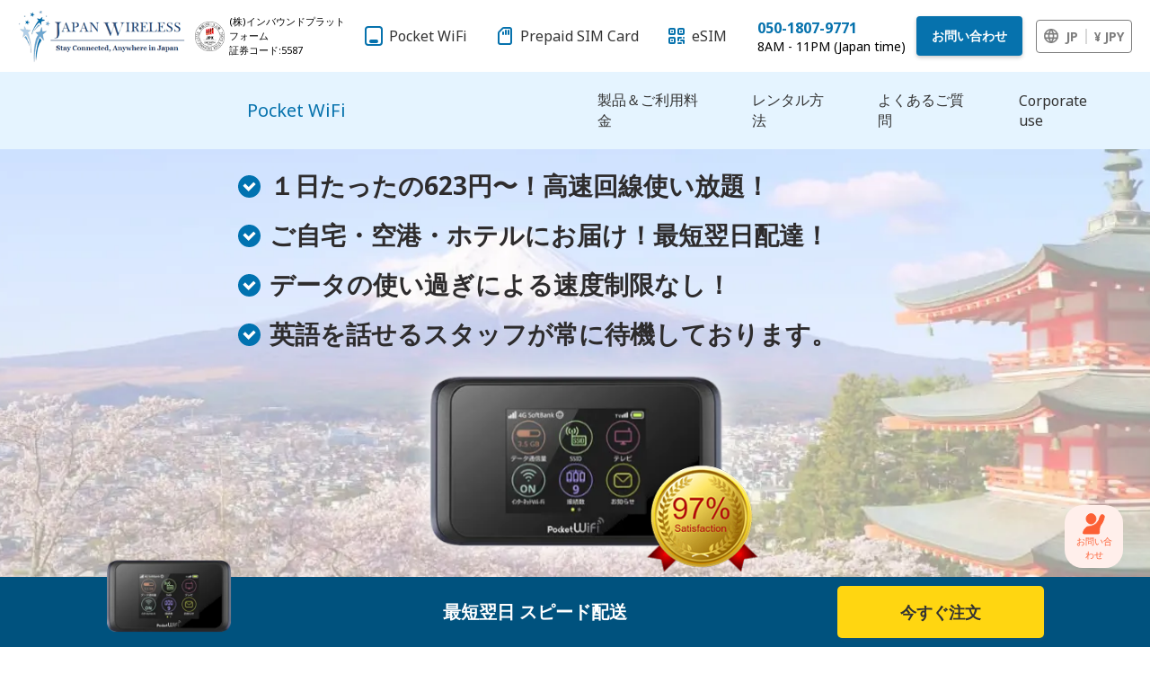

--- FILE ---
content_type: text/html; charset=UTF-8
request_url: https://www.japan-wireless.com/jp?code=001
body_size: 71976
content:
<!doctype html>
<html>
    <head>
        <meta charset="utf-8">
        <title>Japan Wireless - Mobile Wi-Fi Rental, SIM Sales in Japan</title>
        <meta name="viewport" content="width=device-width, initial-scale=1.0, maximum-scale=1.0, user-scalable=0" />
        <link rel="preconnect" href="https://fonts.googleapis.com">
        <link rel="preconnect" href="https://cdn.japan-wireless.com">
                <link rel="preconnect" href="https://www.youtube.com">
                <link rel="preload" href="https://fonts.googleapis.com/css?family=Noto+Sans:400,700&display=swap" as="style">
        <link href="https://fonts.googleapis.com/css?family=Noto+Sans:400,700&display=swap" rel="stylesheet" media="print" onload="this.media='all'">
        <link rel="shortcut icon" href="https://www.japan-wireless.com/homes/assets/images/favicon.ico" />
        <meta property="og:title" content="Japan Wireless - Mobile Wi-Fi Rental, SIM Sales in Japan" />
    <meta property="og:description" content="Pocket wifi rental and prepaid SIM card services in Japan. Our mobile wifi comes with an unlimited data plan and a free extra battery, so you can stay connected to the internet and enjoy your trip without worries! We provide some of the cheapest, best services on the market.  "/>
    <meta property="og:image" content="https://www.japan-wireless.com/web/images/japan-wireless-share-sns.jpg" />
    <meta property="og:image:width" content="1200" />
    <meta property="og:image:height" content="630" />
    <meta name="twitter:card" content="summary_large_image" />
    <meta name="twitter:title" content="Japan Wireless - Mobile Wi-Fi Rental, SIM Sales in Japan" />
    <meta name="twitter:description" content="Pocket wifi rental and prepaid SIM card services in Japan. Our mobile wifi comes with an unlimited data plan and a free extra battery, so you can stay connected to the internet and enjoy your trip without worries! We provide some of the cheapest, best services on the market. " />
    <meta name="twitter:domain" content="https://www.japan-wireless.com" />
    <meta name="twitter:image" content="https://www.japan-wireless.com/web/images/japan-wireless-share-sns.jpg" />
                <meta name="google-site-verification" content="l7Q5mTIiCvLndm-BJoe8C_Mz3uzVCiGmFH7YWEIa6ZA" />
        <meta name="format-detection" content="telephone=no">
        <link rel="canonical" href="https://www.japan-wireless.com/jp">
        
        
        
        <link rel="alternate" hreflang="en-US" href="https://www.japan-wireless.com/en">
        <link rel="alternate" hreflang="ja-JP" href="https://www.japan-wireless.com/jp">
        <link rel="alternate" hreflang="fr-FR" href="https://www.japan-wireless.com/fr">
        <link rel="alternate" hreflang="it-IT" href="https://www.japan-wireless.com/it">
        <link rel="alternate" hreflang="es-ES" href="https://www.japan-wireless.com/es">
        <link rel="alternate" hreflang="ko-KR" href="https://www.japan-wireless.com/kr">
        <link rel="alternate" hreflang="vi-VN" href="https://www.japan-wireless.com/vn">
        <link rel="alternate" hreflang="zh-CN" href="https://www.japan-wireless.com/zh-cn">
        <link rel="alternate" hreflang="zh-TW" href="https://www.japan-wireless.com/zh-tw">
        <link rel="alternate" hreflang="id-ID" href="https://www.japan-wireless.com/id">
        <link rel="alternate" hreflang="th-TH" href="https://www.japan-wireless.com/th">
        <link rel="alternate" hreflang="de-DE" href="https://www.japan-wireless.com/de">
        <link rel="alternate" hreflang="ru-RU" href="https://www.japan-wireless.com/ru">
        <link rel="alternate" hreflang="pt-PT" href="https://www.japan-wireless.com/pt">
        <link rel="alternate" hreflang="ms" href="https://www.japan-wireless.com/ms">
        <link rel="alternate" hreflang="nl" href="https://www.japan-wireless.com/nl">
        <link rel="alternate" hreflang="sv-SE" href="https://www.japan-wireless.com/se">
        <link rel="alternate" hreflang="pl-PL" href="https://www.japan-wireless.com/pl">
        <link rel="alternate" hreflang="no" href="https://www.japan-wireless.com/no">
        <link rel="alternate" hreflang="cs-CZ" href="https://www.japan-wireless.com/cz">
        <link rel="alternate" hreflang="fi-FI" href="https://www.japan-wireless.com/fi">
        <link rel="alternate" hreflang="tl-PH" href="https://www.japan-wireless.com/ph">
        <link rel="stylesheet" href="/assets/voice_sim/css/home.css?id=f993dec8ccd265044624ff647342896a">
                <link rel="preload" as="font" href="https://www.japan-wireless.com/client/fonts/font-awesome-v-4-3/fontawesome-webfont.woff2?v=4.3.0" type="font/woff2" crossorigin="anonymous">
<link rel="preload" fetchpriority="high" as="image" href="https://cdn.japan-wireless.com/jwimages/banner-sp-420.webp" type="image/webp">

<script type="application/ld+json">{"@context":"https://schema.org","@type":"Product","name":"Pocket WiFi","brand":{"@type":"Brand","name":"Japan Wireless"},"url":"https://www.japan-wireless.com","image":"https://www.japan-wireless.com/client/images/japan-pocket-wifi.png","description":"簡単に予約して受け取れる日本でのポケットWi-Fi. １日たったのaffordable rates〜！高速回線使い放題！. ご自宅・空港・ホテルにお届け！最短翌日配達！. Japan Wirelessは世界中の旅行者から信頼されています！.","category":"Electronics > Communications > Mobile Internet > Mobile Hotspots","aggregateRating":{"@type":"AggregateRating","ratingValue":4.9,"reviewCount":26611}}</script>
        <style>
            body{font-family:Noto Sans}.htv-pc-only{display:none}@media only screen and (min-width:768px){.htv-pc-only{display:block}}@media print{.htv-pc-only{display:block}}.htv-pc-only .ie8{display:block}@media only screen and (min-width:768px){span.htv-pc-only{display:inline}}@media print{span.htv-pc-only{display:inline}}span.htv-pc-only .ie8{display:inline}.htv-pc-only-important{display:none!important}@media only screen and (min-width:768px){.htv-pc-only-important{display:block!important}}@media print{.htv-pc-only-important{display:block!important}}.htv-pc-only-important .ie8{display:block!important}@media only screen and (min-width:768px){span.htv-pc-only-important{display:inline!important}}@media print{span.htv-pc-only-important{display:inline!important}}span.htv-pc-only-important .ie8{display:inline!important}.htv-sp-only{display:none!important}@media only screen and (max-width:767px){.htv-sp-only{display:block!important}}.dark-gray{color:#333}.hidden{display:none}.min-w-100{min-width:100px}.btn-main-yellow,.btn-secondary,.btn-tertiary{align-items:center;border:unset;border-radius:5px;box-shadow:2px 2px 5px -2px rgba(87,87,87,.329);color:#333;display:flex;font-size:18px;font-weight:700;justify-content:center;line-height:26px;margin:auto;min-width:145px;padding:16px 10px;position:relative;text-align:center;text-decoration:none;width:-moz-fit-content;width:fit-content}@media (max-width:767px){.btn-main-yellow,.btn-secondary,.btn-tertiary{font-size:16px;line-height:23px;min-width:86px;padding:12px 10px}}.btn-main-yellow:hover,.btn-secondary:hover,.btn-tertiary:hover{box-shadow:0 2px 4px 0 rgba(87,87,87,.329);opacity:1}.btn-main-yellow:active,.btn-secondary:active,.btn-tertiary:active{font-weight:700;top:4px}.btn-main-yellow.btn-block,.btn-secondary.btn-block,.btn-tertiary.btn-block{width:100%}.btn-main-yellow img,.btn-secondary img,.btn-tertiary img{width:20px}.btn-main-yellow{background-color:#ffd611}.btn-main-yellow:hover{background-color:#ffdf45}.btn-main-yellow:active{background-color:#f0c700}.btn-secondary{background-color:#0672ad;border:1px solid #0672ad;color:#fff}.btn-secondary:hover{background:#fff;border:1px solid #0672ad;color:#0672ad}.btn-secondary:active{background-color:#055c8b;color:#fff}.btn-tertiary{background-color:#e0ecf5}.btn-tertiary:active,.btn-tertiary:hover{background-color:#c7deef}.btn-tertiary:active{font-weight:700}.btn-footer{width:230px}@media (max-width:767px){.btn-footer{width:130px}.de .btn-footer,.id .btn-footer{line-height:20px!important;padding-bottom:5px!important;padding-top:5px!important}.btn-order{margin:0;width:130px}}.link-default{color:#0672ad;font-size:14px;text-decoration:underline}.m-0{margin:0}.mx-0{margin-left:0;margin-right:0}.my-0{margin-bottom:0}.mt-0,.my-0{margin-top:0}.mb-0{margin-bottom:0}.m-1{margin:8px}.mx-1{margin-left:8px;margin-right:8px}.my-1{margin-bottom:8px}.mt-1,.my-1{margin-top:8px}.mb-1{margin-bottom:8px}.m-2{margin:16px}.mx-2{margin-left:16px;margin-right:16px}.my-2{margin-bottom:16px}.mt-2,.my-2{margin-top:16px}.mb-2{margin-bottom:16px}.m-3{margin:24px}.mx-3{margin-left:24px;margin-right:24px}.my-3{margin-bottom:24px}.mt-3,.my-3{margin-top:24px}.mb-3{margin-bottom:24px}.m-4{margin:32px}.mx-4{margin-left:32px;margin-right:32px}.my-4{margin-bottom:32px}.mt-4,.my-4{margin-top:32px}.mb-4{margin-bottom:32px}.m-5{margin:40px}.mx-5{margin-left:40px;margin-right:40px}.my-5{margin-bottom:40px}.mt-5,.my-5{margin-top:40px}.mb-5{margin-bottom:40px}.m-6{margin:48px}.mx-6{margin-left:48px;margin-right:48px}.my-6{margin-bottom:48px}.mt-6,.my-6{margin-top:48px}.mb-6{margin-bottom:48px}.m-7{margin:56px}.mx-7{margin-left:56px;margin-right:56px}.my-7{margin-bottom:56px}.mt-7,.my-7{margin-top:56px}.mb-7{margin-bottom:56px}.m-8{margin:64px}.mx-8{margin-left:64px;margin-right:64px}.my-8{margin-bottom:64px}.mt-8,.my-8{margin-top:64px}.mb-8{margin-bottom:64px}.m-9{margin:72px}.mx-9{margin-left:72px;margin-right:72px}.my-9{margin-bottom:72px}.mt-9,.my-9{margin-top:72px}.mb-9{margin-bottom:72px}.m-10{margin:80px}.mx-10{margin-left:80px;margin-right:80px}.my-10{margin-bottom:80px}.mt-10,.my-10{margin-top:80px}.mb-10{margin-bottom:80px}.m-11{margin:88px}.mx-11{margin-left:88px;margin-right:88px}.my-11{margin-bottom:88px}.mt-11,.my-11{margin-top:88px}.mb-11{margin-bottom:88px}.m-12{margin:96px}.mx-12{margin-left:96px;margin-right:96px}.my-12{margin-bottom:96px}.mt-12,.my-12{margin-top:96px}.mb-12{margin-bottom:96px}.m-13{margin:104px}.mx-13{margin-left:104px;margin-right:104px}.my-13{margin-bottom:104px}.mt-13,.my-13{margin-top:104px}.mb-13{margin-bottom:104px}.m-14{margin:112px}.mx-14{margin-left:112px;margin-right:112px}.my-14{margin-bottom:112px}.mt-14,.my-14{margin-top:112px}.mb-14{margin-bottom:112px}.m-15{margin:120px}.mx-15{margin-left:120px;margin-right:120px}.my-15{margin-bottom:120px}.mt-15,.my-15{margin-top:120px}.mb-15{margin-bottom:120px}.m-16{margin:128px}.mx-16{margin-left:128px;margin-right:128px}.my-16{margin-bottom:128px}.mt-16,.my-16{margin-top:128px}.mb-16{margin-bottom:128px}.p-0{padding:0}.px-0{padding-left:0;padding-right:0}.py-0{padding-bottom:0}.pt-0,.py-0{padding-top:0}.pr-0{padding-right:0}.pl-0{padding-left:0}.p-1{padding:8px}.px-1{padding-left:8px;padding-right:8px}.py-1{padding-bottom:8px}.pt-1,.py-1{padding-top:8px}.pr-1{padding-right:8px}.pl-1{padding-left:8px}.p-2{padding:16px}.px-2{padding-left:16px;padding-right:16px}.py-2{padding-bottom:16px}.pt-2,.py-2{padding-top:16px}.pr-2{padding-right:16px}.pl-2{padding-left:16px}.p-3{padding:24px}.px-3{padding-left:24px;padding-right:24px}.py-3{padding-bottom:24px}.pt-3,.py-3{padding-top:24px}.pr-3{padding-right:24px}.pl-3{padding-left:24px}.p-4{padding:32px}.px-4{padding-left:32px;padding-right:32px}.py-4{padding-bottom:32px}.pt-4,.py-4{padding-top:32px}.pr-4{padding-right:32px}.pl-4{padding-left:32px}.p-5{padding:40px}.px-5{padding-left:40px;padding-right:40px}.py-5{padding-bottom:40px}.pt-5,.py-5{padding-top:40px}.pr-5{padding-right:40px}.pl-5{padding-left:40px}.p-6{padding:48px}.px-6{padding-left:48px;padding-right:48px}.py-6{padding-bottom:48px}.pt-6,.py-6{padding-top:48px}.pr-6{padding-right:48px}.pl-6{padding-left:48px}.p-7{padding:56px}.px-7{padding-left:56px;padding-right:56px}.py-7{padding-bottom:56px}.pt-7,.py-7{padding-top:56px}.pr-7{padding-right:56px}.pl-7{padding-left:56px}.p-8{padding:64px}.px-8{padding-left:64px;padding-right:64px}.py-8{padding-bottom:64px}.pt-8,.py-8{padding-top:64px}.pr-8{padding-right:64px}.pl-8{padding-left:64px}.p-9{padding:72px}.px-9{padding-left:72px;padding-right:72px}.py-9{padding-bottom:72px}.pt-9,.py-9{padding-top:72px}.pr-9{padding-right:72px}.pl-9{padding-left:72px}.p-10{padding:80px}.px-10{padding-left:80px;padding-right:80px}.py-10{padding-bottom:80px}.pt-10,.py-10{padding-top:80px}.pr-10{padding-right:80px}.pl-10{padding-left:80px}.p-11{padding:88px}.px-11{padding-left:88px;padding-right:88px}.py-11{padding-bottom:88px}.pt-11,.py-11{padding-top:88px}.pr-11{padding-right:88px}.pl-11{padding-left:88px}.p-12{padding:96px}.px-12{padding-left:96px;padding-right:96px}.py-12{padding-bottom:96px}.pt-12,.py-12{padding-top:96px}.pr-12{padding-right:96px}.pl-12{padding-left:96px}.p-13{padding:104px}.px-13{padding-left:104px;padding-right:104px}.py-13{padding-bottom:104px}.pt-13,.py-13{padding-top:104px}.pr-13{padding-right:104px}.pl-13{padding-left:104px}.p-14{padding:112px}.px-14{padding-left:112px;padding-right:112px}.py-14{padding-bottom:112px}.pt-14,.py-14{padding-top:112px}.pr-14{padding-right:112px}.pl-14{padding-left:112px}.p-15{padding:120px}.px-15{padding-left:120px;padding-right:120px}.py-15{padding-bottom:120px}.pt-15,.py-15{padding-top:120px}.pr-15{padding-right:120px}.pl-15{padding-left:120px}.p-16{padding:128px}.px-16{padding-left:128px;padding-right:128px}.py-16{padding-bottom:128px}.pt-16,.py-16{padding-top:128px}.pr-16{padding-right:128px}.pl-16{padding-left:128px}.w-auto{width:auto}.w-screen-70{width:70vw!important}.w-screen-100{width:100vw!important}.text-h1{font-size:50px;line-height:62px}@media (max-width:767px){.text-h1{font-size:28px;line-height:40px}}.text-h2{font-size:36px;line-height:44px}@media (max-width:767px){.text-h2{font-size:24px;line-height:34px}}.text-h3{font-size:28px;line-height:36px}@media (max-width:767px){.text-h3{font-size:18px;line-height:24px}}.text-body{font-size:16px;line-height:24px}@media (max-width:767px){.text-body{font-size:14px;line-height:20px}}.text-xs{font-size:12px}.text-sm{font-size:14px}.text-regular{font-size:16px}.text-lg{font-size:18px}.text-xl{font-size:20px}.text-2xl{font-size:24px}.text-3xl{font-size:28px}.text-4xl{font-size:36px}.text-5xl{font-size:50px}.weight-400{font-weight:400}.weight-500{font-weight:500}.weight-600{font-weight:600}.weight-700{font-weight:700}.text-uppercase{text-transform:uppercase}.flex{display:flex}.justify-between{justify-content:space-between}.justify-center{justify-content:center}.align-items-center{align-items:center}.flex-col{flex-direction:column}.cursor-pointer{cursor:pointer}a,body,div,h1,h2,h3,h4,h5,h6,iframe,img,input,li,p,span,textarea,ul{-webkit-font-smoothing:antialiased;border:0;font-family:Noto Sans,Lato,Hiragino Kaku Gothic ProN,Meiryo,sans-serif;font-size:100%;font-weight:400;list-style:none;margin:0;outline:0;padding:0;vertical-align:baseline}html body{max-width:100vw;width:100vw}header{background-color:#fff;box-shadow:0 4px 12px 0 hsla(0,0%,50%,.09);padding-bottom:10.16px;padding-top:11px}header:not(#main-header){position:sticky;position:-webkit-sticky;top:0;z-index:3}@media (max-width:767px){header{box-shadow:1px 2px 9px #d8d6d6;padding-bottom:0;padding-top:0;position:sticky;position:-webkit-sticky;top:0;z-index:2}}header .htv-box-helper,header .htv-container-flex{align-items:center;display:flex}@media (min-width:768px){header .htv-box-helper{justify-content:flex-end;width:100%}}header .htv-container-flex{box-sizing:border-box;margin:0 auto;max-width:1410px;padding:0 20px}@media (max-width:992px){header .htv-container-flex{padding:0 15px}}@media (max-width:767px){header .htv-container-flex{padding:7px 10px 8px}}header .htv-right-header{align-items:center;display:flex;margin-left:auto}@media (min-width:768px){header .htv-right-header{justify-content:flex-end;width:100%}}header .htv-logo{white-space:nowrap}header .htv-logo a{align-items:center;display:flex;flex-wrap:nowrap;text-decoration:none}header .htv-logo img{height:auto;max-width:none;vertical-align:middle;width:187px}header .htv-logo span{color:#274574;flex:1;font-size:12px;padding-left:10px}@media (max-width:1200px){header .htv-logo span{display:none;font-size:11px}}@media (max-width:767px){header .htv-logo span{display:none}}@media (max-width:992px){header .htv-logo img{width:150px}}@media (max-width:767px){header .htv-logo img{height:auto;width:110px}}@media (min-width:768px){header .htv-menu{width:100%}}header .htv-menu .htv-menu-list{margin:0 auto;max-width:884px;text-align:right}@media (min-width:992px){header .htv-menu .htv-menu-list{padding-right:15px}}@media (min-width:768px){header .htv-menu .htv-menu-list{display:flex;justify-content:center;padding-right:5px}header .htv-menu .htv-menu-list.only-sp{display:none!important}}@media (max-width:767px){header .htv-menu .htv-menu-list{position:relative}}header .htv-menu .htv-menu-list.htv-pc-only-flex{display:flex!important}@media only screen and (max-width:767px){header .htv-menu .htv-menu-list.htv-pc-only-flex{display:none!important}}header .htv-menu .htv-menu-list.htv-pc-only-flex.free-style-menu{justify-content:space-around;margin-left:10px;margin-right:10px;padding-right:0}header .htv-menu .htv-menu-item{box-sizing:border-box;padding:0;transition:all .1s ease}@media (max-width:767px){header .htv-menu .htv-menu-item{position:relative}header .htv-menu .htv-menu-item img{display:none}}header .htv-menu .htv-menu-item a{align-items:center;box-sizing:border-box;color:#333;display:flex;font-size:16px;font-weight:400;padding:15px;position:relative;text-decoration:none;transition:none;width:100%}header .htv-menu .htv-menu-item a:after{background:#0672ad;border-radius:5px;bottom:4px;content:"";height:4px;left:0;opacity:0;position:absolute;transition:all .25s ease;visibility:hidden;width:0}header .htv-menu .htv-menu-item a span{text-wrap:nowrap;margin-left:5px}@media (min-width:1330px){header .htv-menu .htv-menu-item a{padding:15px}}@media (min-width:768px){header .htv-menu .htv-menu-item a{transition:all .25s ease}}@media (max-width:992px){header .htv-menu .htv-menu-item a{font-size:12px;padding:15px 8px}header .htv-menu .htv-menu-item a img{height:20px;width:20px}}@media (max-width:767px){header .htv-menu .htv-menu-item a{font-size:16px;padding:20px 15px}}@media (min-width:768px){header .htv-menu .htv-menu-item:hover a:after{opacity:1;visibility:visible;width:100%}}header .htv-menu .htv-menu-item.cross-service-menu-item a{gap:.3rem;padding:3px 8px}@media (max-width:1100px){header .htv-menu .htv-menu-item.cross-service-menu-item a{font-size:.85rem}}@media (max-width:992px){header .htv-menu .htv-menu-item.cross-service-menu-item a{flex-direction:column;font-size:.8rem;gap:0}}@media (max-width:767px){header .htv-menu .htv-menu-item.cross-service-menu-item a{font-size:16px}}header .htv-menu .htv-menu-item.cross-service-menu-item a span{font-weight:600}@media (max-width:992px){header .htv-menu .htv-menu-item.cross-service-menu-item a span{text-wrap:nowrap;margin-left:0;margin-top:5px}}header .htv-menu .htv-menu-item.cross-service-menu-item a:after{bottom:-4px}header .htv-menu .htv-menu-item.cross-service-menu-item a.active:after{background:#0672ad;border-radius:5px;bottom:-4px;content:"";height:4px;left:0;opacity:1;position:absolute;transition:all .25s ease;visibility:visible;width:100%}header .htv-follow{margin-left:10px}header .htv-follow .htv-follow-link{margin-top:5px}header .htv-follow .htv-follow-item{display:inline-block;margin-right:10px}header .htv-follow .htv-follow-item a{display:block;transition:none}header .htv-follow .htv-follow-item img{height:28px;width:28px}@media only screen and (max-width:767px){header .htv-follow .htv-follow-item:first-child{margin-left:0}header .htv-follow .htv-follow-item:last-child{margin-right:0}}header .htv-follow .htv-follow-item .facebook-messager-color{height:28px;width:28px}header .htv-language{margin-left:15px;position:relative}@media (max-width:1110px){header .htv-language{margin-left:8px}}@media (max-width:992px){header .htv-language{margin-left:-3px;max-width:110px;overflow:hidden}}@media (max-width:767px){header .htv-language{margin-left:0}}header .htv-language .htv-language-link{align-items:center;background-color:#fff;border:1px solid #7e7e7e;border-radius:4px;box-sizing:border-box;cursor:pointer;display:flex;padding-left:8px;text-decoration:none;text-transform:uppercase;transition:none}@media only screen and (max-width:767px){header .htv-language .htv-language-link{padding-left:5px}}header .htv-language .htv-language-link:hover{background-color:#fff;background-image:linear-gradient(#fff,#f1f1ee)}header .htv-language .htv-language-link img{height:16px;width:16px}header .htv-language .htv-language-link svg{stroke:#7e7e7e;stroke-width:2px;stroke-linecap:round;stroke-linejoin:round;height:16px;transform:none;width:16px}header .htv-language .htv-language-link span{color:#7e7e7e;font-size:14px;font-weight:700;padding:0 8px;text-align:center;white-space:nowrap}@media (max-width:992px){header .htv-language .htv-language-link span{font-size:12px;overflow:hidden;padding:0 8px;text-overflow:ellipsis}}@media (max-width:767px){header .htv-language .htv-language-link span{font-size:12px;padding:0 5px}}header .htv-language .htv-language-link p{border:1px solid #d9d9d9;height:15px}header .htv-language .htv-language-link a{align-items:center;display:flex;height:35px}@media (min-width:768px){header .htv-box-header{align-items:center;display:flex;flex:1;width:100%}}@media (max-width:767px){header .htv-box-header{min-height:100vh;min-height:-webkit-fill-available;position:fixed;right:-100%;top:50px;transition:all .25s ease;visibility:hidden;width:100%;z-index:-1}}header .htv-menu-button{background:none transparent;cursor:pointer;display:none;height:22px;margin-left:20px;margin-right:-10px;position:relative;right:10px;width:26px}@media (max-width:767px){header .htv-menu-button{display:block}}header .htv-menu-button .htv-menu-button-bar{background-color:#0072ad;border-radius:50px;display:block;height:4px;margin:5px auto;position:relative;transition:.3s;width:26px}header .htv-menu-button .htv-menu-button-bar:first-of-type{margin-top:0}header .htv-menu-button .htv-menu-button-bar:last-child{margin-bottom:0}header .htv-menu-button.active .htv-dropdown-backdrop-helper{height:calc(100% - 140px)}header .htv-dropdown-backdrop-helper{background:rgba(0,0,0,.4);bottom:0;display:block;height:0;left:0;position:fixed;right:0;top:auto;transition:height .5s ease}header .htv-check-menu{display:block;height:26px;margin:-14px 0 0;opacity:0;position:absolute;right:10px;top:26px;width:26px;z-index:2}@media only screen and (min-width:768px){header .htv-check-menu{display:none}}@media print{header .htv-check-menu{display:none}}header .htv-check-menu .ie8{display:none}@media (max-width:767px){header .htv-check-menu:checked+.htv-box-helper .htv-box-header{background-color:#fff;display:block;height:100%;min-height:100vh;min-height:-webkit-fill-available;opacity:.96;padding:0;position:fixed;right:0;top:50px;visibility:initial;width:80%;z-index:3}header .htv-check-menu:checked+.htv-box-helper .htv-box-header .htv-menu{position:static}header .htv-check-menu:checked+.htv-box-helper .htv-box-header .htv-menu .htv-menu-list{display:block}header .htv-check-menu:checked+.htv-box-helper .htv-box-header .htv-menu .htv-menu-list.htv-pc-only{display:none!important}}@media only screen and (max-width:767px) and (min-width:768px){header .htv-check-menu:checked+.htv-box-helper .htv-box-header .htv-menu .htv-menu-list.htv-pc-only{display:block!important}}@media print and (max-width:767px){header .htv-check-menu:checked+.htv-box-helper .htv-box-header .htv-menu .htv-menu-list.htv-pc-only{display:block!important}}@media (max-width:767px){header .htv-check-menu:checked+.htv-box-helper .htv-box-header .htv-menu .htv-menu-list.htv-pc-only .ie8{display:block!important}header .htv-check-menu:checked+.htv-box-helper .htv-box-header .htv-menu .htv-menu-list .htv-menu-item{border-bottom:1px solid rgba(6,114,173,.2);display:block}header .htv-check-menu:checked+.htv-box-helper .htv-box-header .htv-menu .htv-menu-list .htv-menu-item .htv-dropdown-menu.active .htv-dropdown-wrap,header .htv-check-menu:checked+.htv-box-helper .htv-box-header .htv-menu .htv-menu-list .htv-menu-item img,header .htv-check-menu:checked+.htv-box-helper .htv-box-header .htv-menu .htv-menu-list .htv-menu-item>ul{display:block}header .htv-check-menu:checked+.htv-box-helper .htv-box-header .htv-follow{background-color:#fff;margin:0;padding:10px;text-align:center}}header .htv-check-menu:checked+.htv-box-helper .htv-menu-button-bar:first-of-type{transform:translateY(9px) rotate(-45deg)}header .htv-check-menu:checked+.htv-box-helper .htv-menu-button-bar:nth-of-type(2){opacity:0}header .htv-check-menu:checked+.htv-box-helper .htv-menu-button-bar:nth-of-type(3){transform:translateY(-9px) rotate(45deg)}header .htv-sub-navbar{justify-content:space-between}header .htv-sub-navbar.cross-service-menu-sub{justify-content:space-around}header .htv-sub-navbar li a{align-items:center;box-sizing:border-box;color:#333;display:flex;font-size:16px;font-weight:400;padding:5px;position:relative;text-decoration:none;transition:none;width:100%}header .htv-sub-navbar li a img{height:auto;width:18px}header .htv-sub-navbar li a span{font-size:12px;font-weight:700;margin-left:5px}@media (max-width:992px){header .htv-sub-navbar li.cross-service-menu-item a{flex-direction:column;gap:0}header .htv-sub-navbar li.cross-service-menu-item a span{text-wrap:nowrap;font-size:.8rem;font-weight:600;margin-left:0;margin-top:5px}}header .htv-sub-navbar li.active{background-color:#0672ad;border-radius:30px;padding:4px}header .htv-sub-navbar li.active a span{color:#fff}@media (min-width:767px){header .htv-sub-navbar{display:none}footer{position:relative;z-index:9}}footer .htv-menu-footer{background-color:#e5eff7;padding:20px 10px}@media (max-width:767px){footer .htv-menu-footer{padding:10px}}footer .htv-menu-footer-inner{margin:0 auto;max-width:1280px;width:100%}footer .htv-menu-footer .htv-menu-footer-list{display:flex;flex-flow:row wrap;margin:0 -5px}footer .htv-menu-footer .htv-menu-footer-list li{box-sizing:border-box;margin:6px 0;padding:0 5px;width:16.66667%}@media (max-width:767px){footer .htv-menu-footer .htv-menu-footer-list li{width:100%}}footer .htv-menu-footer .htv-menu-footer-list li a{color:#0072ad;display:block;font-size:14px;font-weight:700;padding-left:10px;position:relative;text-decoration:none}footer .htv-menu-footer .htv-menu-footer-list li a:before{border-bottom:6px solid transparent;border-left:6px solid #0072ad;border-top:6px solid transparent;content:"";display:block;left:0;position:absolute;top:4px}footer .htv-menu-footer .htv-menu-footer-list li a:hover{text-decoration:underline}footer .htv-menu-footer .htv-menu-footer-list li:nth-child(odd){width:16.66667%}@media (max-width:767px){footer .htv-menu-footer .htv-menu-footer-list li:nth-child(odd){width:100%}}footer .htv-about-footer{background-color:#0072ad;padding:5px 10px}footer .htv-about-footer h3 a{color:#fff;font-size:24px;font-weight:700;margin-bottom:4px;text-decoration:none;transition:all .3s}footer .htv-about-footer h3 a:hover{opacity:.9;text-decoration:underline}@media (max-width:767px){footer .htv-about-footer h3 a{font-size:18px;margin-bottom:10px}}footer .htv-about-footer p{color:#fff;font-size:14px;font-weight:400;margin-bottom:9px;text-align:center}@media (max-width:767px){footer .htv-about-footer p{margin-bottom:20px}}footer .htv-about-footer ul{margin-bottom:6px;text-align:center}footer .htv-about-footer ul li{display:inline-block;margin:0 4px}footer .htv-about-footer ul li a{display:block;pointer-events:none}footer .htv-about-footer ul li a img{border-radius:3px;width:35px}@media (max-width:767px){footer .htv-about-footer span.delivery-addr{display:block}}footer .htv-coppy{background-color:#fff;color:#999;font-size:12px;padding:8px 10px;text-align:center}#toggle-language-modal:checked+#change-language-modal{visibility:visible;z-index:9999}#toggle-language-modal:checked+#change-language-modal .htv-modal-content{transform:translate(-50%,-50%) scale(1);transition:all .3s ease-out}.htv-modal{background-color:rgba(0,0,0,.4);height:100%;left:0;overflow:auto;position:fixed;top:0;visibility:hidden;width:100%;z-index:-1}.htv-modal.htv-show{visibility:visible;z-index:9999}.htv-modal.in{z-index:9999}.htv-modal.htv-hide{visibility:hidden}.htv-modal.in2{visibility:visible;z-index:9999}.htv-modal .htv-modal-content{left:50%;padding:10px;position:absolute;top:50%;transform:translate(-50%,-50%);width:300px}.htv-modal .htv-modal-content.htv-modal-content-lg{width:800px}.htv-modal .htv-modal-content.htv-modal-content-lg-950{width:950px}@media (max-width:960px){.htv-modal .htv-modal-content.htv-modal-content-lg-950{min-width:330px;width:95%}}@media (max-width:800px){.htv-modal .htv-modal-content.htv-modal-content-lg{width:700px}}@media (max-width:767px){.htv-modal .htv-modal-content.htv-modal-content-lg{min-width:330px;width:95%}}.htv-modal .htv-modal-content.htv-modal-content-lg.rate-modal{max-width:95%;width:1140px}.htv-modal.zoom-in .htv-modal-content{transform:translate(-50%,-50%) scale(.8)}.htv-modal.zoom-in.in .htv-modal-content,.htv-modal.zoom-in.in2 .htv-modal-content{transform:translate(-50%,-50%) scale(1);transition:all .3s ease-out}.htv-modal .htv-details{background-color:#fff;border-radius:16px;box-shadow:3px 3px 10px rgba(0,0,0,.5);box-sizing:initial;font-size:12px;line-height:20px;padding:48px;z-index:11}@media (max-width:767px){.htv-modal .htv-details{border-radius:5px;padding:14px}}.htv-modal .htv-details .tabs-language{align-items:center;color:#333;display:flex;font-size:14px;gap:32px;padding:0 6px}@media (max-width:767px){.htv-modal .htv-details .tabs-language{padding-top:35px}}.htv-modal .htv-details .tabs-language li{cursor:pointer;padding:12px}.htv-modal .htv-details .tabs-language .active{background-color:#e5f4ff;border:1px solid #0672ad;border-radius:100px}.htv-modal .htv-details .lang-list{display:none}.htv-modal .htv-details .lang-list.active{display:block}.htv-modal .promo-details{background-color:transparent;box-shadow:none;padding:48px}.htv-modal .promo-details a{display:block;height:auto;width:100%}@media screen and (max-width:767px){.htv-modal .promo-details{padding:50px 25px}}.htv-modal .date-picker-wrapper{border:none;box-shadow:none;margin-top:0;position:static}.htv-modal .month-wrapper{-webkit-overflow-scrolling:touch;border:none;max-height:54vh;overflow:auto;overflow-y:scroll;width:auto!important}.htv-modal .month-wrapper .table{float:none;width:100%}.htv-modal .htv-close-modal{background-color:unset;border:none;cursor:pointer;display:block;height:30px;outline:none;position:absolute;right:20px;top:20px;width:30px;z-index:9}.htv-modal .htv-close-modal:after,.htv-modal .htv-close-modal:before{background-color:#000;border-radius:20px;content:"";display:block;height:20px;left:15px;position:absolute;top:8px;transform:rotate(45deg);width:2px}.htv-modal .htv-close-modal:after{transform:rotate(-45deg)}.htv-modal .htv-close-modal:hover{opacity:.7}.htv-modal .promo-close-modal:after,.htv-modal .promo-close-modal:before{background-color:#fff}.htv-modal .footer-apply{margin-top:10px;text-align:center}.htv-modal .footer-apply .apply-btn{-webkit-appearance:none;-moz-appearance:none;appearance:none;background:none transparent;background-color:#ffb11f;border:none;border-radius:50px;color:#fff;display:inline-block;font-size:18px;font-weight:700;min-width:165px;outline:none;padding:13px 6px;text-align:center;text-decoration:none}.htv-modal .date-range-length-tip{margin-left:9px;margin-top:5px}.htv-language-title{color:#2e2c2d;font-size:16px;font-weight:400;margin-bottom:6px;text-align:center}@media only screen and (max-width:767px){.htv-language-title{font-size:14px;margin-bottom:10px}}.htv-modal .htv-modal-language{max-width:95vw;width:70%}@media only screen and (max-width:767px){.htv-modal .htv-modal-language{width:560px}}.htv-language-list{-webkit-overflow-scrolling:touch;display:flex;flex-wrap:wrap;max-height:80vh;overflow:auto}@media only screen and (max-width:767px){.htv-language-list{display:block;max-height:70vh}}@media only screen and (max-device-width:375px) and (orientation:portrait){.htv-language-list{max-height:72vh}}.htv-language-list li{display:flex;justify-content:center;width:25%}@media only screen and (max-width:767px){.htv-language-list li{width:auto}}.htv-language-list li a{align-items:center;display:flex;height:62px;text-align:center;text-decoration:none;transition:none;width:100%}@media only screen and (max-width:767px){.htv-language-list li a{height:40px}}.htv-language-list li a img{height:30px;width:30px}.htv-language-list li a span{color:#666;flex:1;font-size:16px;font-weight:400}@media (max-width:480px){.htv-language-list li a span{font-size:14px;padding-left:10px}}@media (max-width:320px){.htv-language-list li a span{font-size:10px;padding-left:5px}}.htv-language-list li a .currency{align-items:start;display:flex;flex-direction:column;padding:0 15px}.htv-language-list li a .currency p{color:#666;font-size:16px;font-weight:400}@media only screen and (max-width:767px){.htv-language-list li a .currency p{font-size:14px}}.htv-language-list li a .currency .exchange{color:#7e7e7e}.htv-language-list li.htv-active a{position:relative}.htv-language-list li.htv-active .item{background-color:#e5f4ff;border:1px solid #0672ad}.htv-language-list li .item{border:1px solid #e6e6e6;border-radius:6px;margin:8px 6px;width:100%}@media only screen and (max-width:767px){.htv-currency-list li a{align-content:center;display:block}.htv-currency-list li a .currency{flex-direction:row;justify-content:space-between}}a.legal-information{color:#999;text-decoration:none}a.legal-information:hover{text-decoration:underline}.txt-white{color:#fff}.txt-black{color:#000}.txt-red{color:red}.text-right{text-align:right}.pt-10{padding-top:10px}.fs-12{font-size:12px}.fs-14{font-size:14px}.w-full{flex:1;width:100%}input:-webkit-autofill,input:-webkit-autofill:focus,input:-webkit-autofill:hover{color:#0072ad!important}input:-webkit-autofill{-webkit-text-fill-color:#0072ad}.mt-30{margin-top:30px}.mt-25{margin-top:25px}.htv-pc-only-inline{display:none;font-style:normal}@media (min-width:768px){.htv-pc-only-inline{display:inline}}.avg-rating{color:#000;font-size:16px;font-weight:700;margin-top:2px;padding-right:5px}.htv-tab-only{display:none}@media only screen and (min-width:768px) and (max-width:1023px){.htv-tab-only{display:block}}.nl .htv-language .htv-language-link img{flex-shrink:0}.htv-banner img{height:auto;width:100%}.htv-banner h2{color:#333;font-size:28px;font-weight:700;left:50%;position:absolute;top:50%;transform:translate(-50%,-50%)}@media (max-width:767px){.htv-banner h2{font-size:20px}.only-pc{display:none}}@media (min-width:768px){.only-sp{display:none}}.htv-airport-map{padding:15px 0;text-align:center}.htv-airport-map img{height:auto;max-width:100%;vertical-align:top}.header_tel{margin:0 12px}.header_tel .href{color:#0672ad;font-weight:700;-webkit-text-decoration:solid;text-decoration:solid}.header_tel .desc{font-size:14px;width:-moz-max-content;width:max-content}.btn-contactus-wrap{max-width:128px;width:100%}.btn-contactus-wrap,.btn-contactus-wrap *{box-sizing:border-box}.ph .btn-contactus-wrap{max-width:188px}@media (max-width:1284px){.btn-contactus-wrap{max-width:118px}}@media (max-width:992px){.btn-contactus-wrap{max-width:108px}}.btn-contactus{align-items:center;background:#0672ad;border:2px solid #0672ad;border-radius:4px;box-shadow:0 2px 4px 0 rgba(87,87,87,.33);color:#fff;display:flex;font-size:14px;font-weight:700;height:44px;justify-content:center;line-height:1;text-align:center;text-decoration:none;transition:all .25s ease;width:100%}.btn-contactus:hover{background-color:#fff;color:#0672ad}html{overflow-x:hidden}.top-banner-slider .campaign-banner img{height:500px;margin:0 auto;max-width:100%;width:auto}.top-banner-slider .campaign-banner img.pc-only{aspect-ratio:4/1;-o-object-fit:cover;object-fit:cover}@media (max-width:767px){.top-banner-slider .campaign-banner img.pc-only{display:none!important}}@media screen and (min-width:1920px){.top-banner-slider .campaign-banner img.pc-only{height:600px}}@media screen and (min-width:1921px){.top-banner-slider .campaign-banner img.pc-only{aspect-ratio:auto;-webkit-mask-image:linear-gradient(270deg,transparent 0,#000 15%,#000 85%,transparent);mask-image:linear-gradient(270deg,transparent 0,#000 15%,#000 85%,transparent)}}@media (min-width:768px){.top-banner-slider .campaign-banner img.sp-only{display:none!important}}.top-banner-slider .slick-arrow{background:url(../../images_AMP/arrow.svg),linear-gradient(90deg,rgba(0,0,0,.4),rgba(0,0,0,.4));background-position:50%;background-repeat:no-repeat;border:none;color:transparent;cursor:pointer;height:160px;outline:none;position:absolute;top:50%;transform:translateY(-50%);width:60px;z-index:1}.top-banner-slider .slick-prev{border-bottom-left-radius:10px;border-top-left-radius:10px;top:34%;transform:rotate(180deg);width:62px}.top-banner-slider .slick-next:before,.top-banner-slider .slick-prev:before{content:""}.top-banner-slider .slick-next{border-bottom-left-radius:10px;border-top-left-radius:10px;right:15px;width:60px}@media screen and (max-width:768px){.top-banner-slider .slick-next{right:0!important}}.cross-service .slick-dots,.top-banner-slider .slick-dots{bottom:16px;display:block;list-style:none;margin:0;padding:0;position:absolute;text-align:center;width:100%}.cross-service .slick-dots li,.top-banner-slider .slick-dots li{cursor:pointer;display:inline-block;margin:0 4px;padding:0;position:relative;transition:all .5s;width:13px}.cross-service .slick-dots li button,.top-banner-slider .slick-dots li button{-webkit-font-smoothing:antialiased;-moz-osx-font-smoothing:grayscale;background:#fff;border:0;border-radius:25px;color:transparent;cursor:pointer;display:block;font-size:0;height:10px;line-height:0;opacity:.55;outline:none;transition:all .5s;width:100%}.cross-service .slick-dots li.slick-active,.top-banner-slider .slick-dots li.slick-active{width:80px}.cross-service .slick-dots li.slick-active button,.top-banner-slider .slick-dots li.slick-active button{background:#00537e;opacity:1}.cross-service .slick-dots li:only-child,.top-banner-slider .slick-dots li:only-child{display:none}.cross-service .slick-dots{bottom:-20px}.cross-service .slick-dots li>button{background:#d9d9d9;opacity:1}@media (max-width:767px){.banner_coupon{text-align:center}.banner_coupon img{height:auto;vertical-align:top;width:100%}}.banner-slider-js .carusell-item:not(:first-child):not(.slick-slide),.banner-slider-js-sp .carusell-item:not(:first-child):not(.slick-slide){display:none}footer .htv-about-footer .text-center{text-align:center}.jpx-logo{align-items:center;display:flex;margin-left:10px;min-width:170px}@media only screen and (max-width:767px){.jpx-logo{margin-left:5px;max-width:100px;min-width:auto}}.jpx-logo picture{align-items:center;display:flex}.jpx-logo picture img{height:auto;width:33px}.jpx-logo span{font-size:11px;margin-left:5px}@media only screen and (max-width:767px){.jpx-logo span{font-size:8px}}.messenger-button-list{bottom:80px;height:130px;margin:0 12px;position:fixed;z-index:10}.promo-modal.active{visibility:visible;z-index:9999}.promo-modal .promo-modal-container{left:50%;position:absolute;top:50%;transform:translate(-50%,-50%);width:auto}.promo-modal .promo-modal-container img{max-width:100%}@media screen and (max-width:767px){.promo-modal .promo-modal-container img{border-radius:5px}.promo-modal .promo-modal-container{width:100%}}header .htv-menu .htv-menu-item .htv-dropdown-menu{background:#e5f4ff;box-sizing:border-box;min-width:100%;opacity:0;text-align:left;transition:all .25s ease;visibility:hidden}@media (min-width:768px){header .htv-menu .htv-menu-item .htv-dropdown-menu{left:0;min-width:100%;position:absolute;top:70px;width:100vw;z-index:9}}@media (min-width:992px){header .htv-menu .htv-menu-item .htv-dropdown-menu{top:80px}}@media (max-width:767px){header .htv-menu .htv-menu-item .htv-dropdown-menu{height:0}}header .htv-menu .htv-menu-item .htv-dropdown-menu .htv-menu-txt{color:#0672ad;font-size:20px;font-weight:400;line-height:28px;text-align:center;width:50%}@media (max-width:767px){header .htv-menu .htv-menu-item .htv-dropdown-menu .htv-menu-txt{display:none}}header .htv-menu .htv-menu-item .htv-dropdown-menu .htv-dropdown-wrap{flex:1}@media (max-width:767px){header .htv-menu .htv-menu-item .htv-dropdown-menu .htv-dropdown-wrap{display:none}}@media (min-width:768px){header .htv-menu .htv-menu-item .htv-dropdown-menu .htv-dropdown-wrap{align-items:center;display:flex}}header .htv-menu .htv-menu-item .htv-dropdown-menu .htv-dropdown-wrap li{padding:0 10px}header .htv-menu .htv-menu-item .htv-dropdown-menu .htv-dropdown-wrap li a{text-wrap:nowrap}header .htv-menu .htv-menu-item .htv-dropdown-menu .htv-dropdown-wrap li a:after{content:none}header .htv-menu .htv-menu-item .htv-dropdown-menu .htv-dropdown-wrap li a:hover{color:#0672ad}@media (max-width:767px){header .htv-menu .htv-menu-item .htv-dropdown-menu .htv-dropdown-wrap li a{color:#333;padding:10px 15px}}header .htv-menu .htv-menu-item .htv-dropdown-inner{box-sizing:border-box;margin:0 auto;max-width:1410px;padding:5px 20px}@media (min-width:768px){header .htv-menu .htv-menu-item .htv-dropdown-inner{align-items:center;display:flex}header .htv-menu .htv-menu-item:hover>.htv-dropdown-menu{height:auto;opacity:1;transform:translateY(0);visibility:visible}}header .htv-menu .htv-menu-item .htv-dropdown-menu.active{height:auto;opacity:1;transform:translateY(0);visibility:visible}header .htv-menu .htv-menu-item .htv-dropdown-btn{align-items:center;background-color:#e5f4ff;display:flex;height:100%;justify-content:center;max-height:62px;position:absolute;right:0;top:0;width:50px}header .htv-menu .htv-menu-item .htv-dropdown-btn:after{border:solid #046090;border-width:0 2px 2px 0;content:"";display:inline-block;margin-top:-2px;padding:5px;transform:rotate(45deg);-webkit-transform:rotate(45deg);transition:all .1s ease}header .htv-menu .htv-menu-item .htv-dropdown-btn.active:after{margin-top:0;transform:rotate(-135deg);-webkit-transform:rotate(-135deg)}@media screen and (min-width:768px){header .htv-menu .htv-menu-item .htv-dropdown-btn{display:none}}.sticky-navbar{margin-bottom:-3px;position:sticky;position:-webkit-sticky;top:80px;z-index:5}.sticky-navbar .htv-dropdown-menu{background:#e5f4ff;box-sizing:border-box;min-width:100%;text-align:left;transition:all .25s ease}@media (max-width:767px){.sticky-navbar .htv-dropdown-menu{height:0}}.sticky-navbar .htv-dropdown-menu .htv-menu-txt{color:#0672ad;font-size:20px;font-weight:400;line-height:28px;text-align:center;width:50%}@media (max-width:767px){.sticky-navbar .htv-dropdown-menu .htv-menu-txt{display:none}}.sticky-navbar .htv-dropdown-menu .htv-dropdown-wrap{flex:1}@media (max-width:767px){.sticky-navbar .htv-dropdown-menu .htv-dropdown-wrap{display:none}}@media (min-width:768px){.sticky-navbar .htv-dropdown-menu .htv-dropdown-wrap{align-items:center;display:flex}}.sticky-navbar .htv-dropdown-menu .htv-dropdown-wrap li{padding:0 10px}.sticky-navbar .htv-dropdown-menu .htv-dropdown-wrap li a{text-wrap:nowrap}.sticky-navbar .htv-dropdown-menu .htv-dropdown-wrap li a:after{content:none}.sticky-navbar .htv-dropdown-menu .htv-dropdown-wrap li a:hover{color:#0672ad}@media (max-width:767px){.sticky-navbar .htv-dropdown-menu .htv-dropdown-wrap li a{color:#333;padding:10px 15px}}.sticky-navbar .htv-dropdown-menu .htv-dropdown-wrap li a{align-items:center;box-sizing:border-box;color:#333;display:flex;font-size:16px;font-weight:400;padding:15px;position:relative;text-decoration:none;transition:none;width:100%}.sticky-navbar .htv-dropdown-menu .htv-dropdown-wrap li a:after{background:#0672ad;border-radius:5px;bottom:4px;content:"";height:4px;left:0;opacity:0;position:absolute;transition:all .25s ease;visibility:hidden;width:0}.sticky-navbar .htv-dropdown-menu .htv-dropdown-wrap li a span{margin-left:5px}@media (min-width:1330px){.sticky-navbar .htv-dropdown-menu .htv-dropdown-wrap li a{padding:15px}}@media (min-width:768px){.sticky-navbar .htv-dropdown-menu .htv-dropdown-wrap li a{transition:all .25s ease}}@media (max-width:992px){.sticky-navbar .htv-dropdown-menu .htv-dropdown-wrap li a{font-size:12px;padding:15px 8px}.sticky-navbar .htv-dropdown-menu .htv-dropdown-wrap li a img{height:20px;width:20px}}@media (max-width:767px){.sticky-navbar .htv-dropdown-menu .htv-dropdown-wrap li a{font-size:16px;padding:20px 15px}}.sticky-navbar .htv-dropdown-inner{box-sizing:border-box;margin:0 auto;max-width:1410px;padding:5px 20px}@media (min-width:768px){.sticky-navbar .htv-dropdown-inner{align-items:center;display:flex}}.sticky-navbar.has-sub-menu{top:135px}@media (max-width:992px){.sticky-navbar.has-sub-menu{top:137px}}@media (max-width:767px){.sticky-navbar.has-sub-menu{top:137px}}.sticky-navbar.has-sub-menu .htv-dropdown-menu .htv-dropdown-inner .htv-dropdown-wrap .htv-dropdown-item>a{padding:7px 15px}header.second-nav-header:not(#main-header){border-top:2px solid #e5f4ff;box-sizing:border-box;min-width:100%;padding:10px 0;position:sticky;position:-webkit-sticky;top:80px}@media (max-width:992px){header.second-nav-header:not(#main-header){padding:5px 0;top:69px}}.modal-mask{bottom:0;left:0;position:fixed;right:0;top:0;z-index:1}.modal-mask~.htv-modal-content{z-index:9}.iti__flag{background-image:url(https://cdnjs.cloudflare.com/ajax/libs/intl-tel-input/22.0.2/img/flags.png)!important}.corp_custom_phone.iti.iti--allow-dropdown{display:flex}.corp_custom_phone.iti.iti--allow-dropdown .iti__country-container{background:#fff;border:1px solid #d9d9d9;border-radius:5px;color:#1b2024;font-size:18px;line-height:26px;margin-right:6px;position:static}.corp_custom_phone.iti.iti--allow-dropdown .iti__country-container .iti__selected-country{padding:0 40px 0 15px}.corp_custom_phone.iti.iti--allow-dropdown .iti__country-container .iti__selected-country-primary{background:#fff!important;padding:0!important}.corp_custom_phone.iti.iti--allow-dropdown .iti__country-container .iti__selected-country-primary:hover{background:#fff!important}.corp_custom_phone.iti.iti--allow-dropdown .iti__country-container .iti__selected-country-primary .iti__arrow{border:solid #130f26;border-width:0 2px 2px 0;display:inline-block;margin-left:10px;margin-top:-3px;padding:3px;position:absolute;right:19px;top:50%;transform:rotate(45deg) translateY(-50%)}.corp_custom_phone.iti.iti--allow-dropdown .iti__country-container .iti__selected-country-primary .iti__arrow--up{border-color:#130f26;margin-top:-4px;right:13px;transform:rotate(-135deg) translateY(-50%);-webkit-transform:rotate(-135deg) translateY(-50%)}.corp_custom_phone.iti.iti--allow-dropdown .iti__country-container .iti__selected-dial-code{margin-left:8px}.corp_custom_phone.iti.iti--allow-dropdown .corp_form_control{padding:10px 14px!important}body.has_nav main{filter:blur(4px)}.button-contact-us{background:#ffefeb;border:none;border-radius:20px;bottom:88px;color:#fc6035;font-size:10px;font-weight:600;height:70px;padding:4px 10px;position:fixed;right:30px;text-align:center;transition:all .4s linear;width:65px;z-index:99}@media (max-width:767px){.button-contact-us{border-radius:16px;bottom:76px;font-size:8px;height:58px;padding:3px 8px;right:10px;width:55px}}.button-contact-us span{align-items:center;display:flex;flex-direction:column}.button-contact-us:hover{filter:drop-shadow(0 0 8px #FC6035)}.button-contact-us:focus{font-weight:700}.button-contact-us .button-icon{fill:none;stroke:#fc6035}.button-contact-us .button-icon svg{height:25px;width:25px}@media (max-width:767px){.button-contact-us .button-icon svg{height:23px;width:23px}}.button-contact-us.active{background:#fc6035;color:#fff}.button-contact-us.active .button-icon{stroke:#fff}.options-contact-us{align-items:center;background:#ffefeb;border-radius:10px;bottom:168px;box-sizing:border-box;color:#fc6035;display:flex;flex-direction:column;font-size:12px;font-style:normal;height:50px;opacity:0;padding:0 12px;position:fixed;right:30px;text-align:center;transform:translateY(50%);transition:all .4s linear;visibility:hidden;width:60px;z-index:98}@media (max-width:767px){.options-contact-us{border-radius:8px;bottom:144px;font-size:10px;padding:15px 10px;right:10px;width:50px}}.options-contact-us.visible{height:158px;-khtml-opacity:1;-moz-opacity:1;opacity:1;padding:18px 12px;transform:translateY(0);visibility:visible}@media (max-width:767px){.options-contact-us.visible{height:130px;padding:15px 10px}}.options-contact-us a{fill:#fc6035;color:#fc6035;flex:1}.options-contact-us hr{border:1px solid #fc6035;margin:6px 0;width:100%}.options-contact-us .button-inner{align-items:center;display:flex;flex-direction:column;height:100%;justify-content:center}.options-contact-us .button-label{font-weight:700;text-decoration:underline}.options-contact-us .button-icon{fill:none;stroke-width:4;stroke:#fc6035}.options-contact-us .button-icon svg{height:35px;width:35px}@media (max-width:767px){.options-contact-us .button-icon svg{height:25px;width:25px}}.header_icone{stroke:#0672ad;fill:transparent;stroke-width:2px;stroke-linecap:round;stroke-linejoin:round;height:20px;overflow:visible!important;transform:none;width:20px}@media (min-width:768px){.header_icone{height:24px;width:24px}}@media (max-width:992px){.header_icone{height:18px;width:18px}}.header_icone.white{stroke:#fff}.header_icone.cross-service-menu-icon{stroke:#1b2024;stroke-width:1.5}@media (max-width:992px),(min-width:768px){.header_icone.cross-service-menu-icon{height:1.75rem;width:1.75rem}}@media (max-width:767px){.header_icone.cross-service-menu-icon{height:1.8rem;width:1.8rem}}.htv-container{margin:0 auto;max-width:1044px;padding:0 10px;position:relative}.htv-amp-webp-support-checker{position:absolute}.d-none{display:none!important}.htv-banner{background:url(https://cdn.japan-wireless.com/jwimages/banner.webp) top no-repeat;background-size:cover;overflow:hidden;position:relative}@media screen and (max-width:767px){.htv-banner{background:url(https://cdn.japan-wireless.com/jwimages/banner-sp.webp) top no-repeat;background-size:cover}}@media screen and (max-width:420px){.htv-banner{background:url(https://cdn.japan-wireless.com/jwimages/banner-sp-420.webp) top no-repeat;background-size:cover}}.htv-banner .htv-banner-bg{bottom:0;left:0;position:absolute;right:0;top:0}.htv-banner .htv-banner-bg img{height:auto;min-height:630px;width:100%}@media only screen and (max-width:767px){.htv-banner .htv-banner-bg img{height:100%}}@media (max-width:1350px){.htv-banner .htv-banner-bg{left:50%;transform:translate(-50%);width:1350px}}.htv-banner .htv-banner-content{margin:0 auto;max-width:750px;padding:24px 0 50px;position:relative}@media (max-width:767px){.htv-banner .htv-banner-content{padding:20px 20px 30px}}.htv-banner .htv-banner-content .htv-banner-info p{color:#2e2c2d;display:flex;font-size:28px;font-weight:700;margin-bottom:15px;padding-left:35px;position:relative}.htv-banner .htv-banner-content .htv-banner-info p span{color:#2e2c2d;font-size:28px;font-weight:700}.htv-banner .htv-banner-content .htv-banner-info p span.htv-sp-only{color:#383838}.htv-banner .htv-banner-content .htv-banner-info p span.htv-sp-only .title-orange{color:#f75500;white-space:nowrap}.htv-banner .htv-banner-content .htv-banner-info p span a.blue-underline,.htv-banner .htv-banner-content .htv-banner-info p span.blue-underline{color:#00f;text-decoration:underline;text-decoration-color:#00f;-webkit-text-decoration-skip-ink:none;text-decoration-skip-ink:none;text-decoration-thickness:3px}.htv-banner .htv-banner-content .htv-banner-info p span a.blue-underline:after,.htv-banner .htv-banner-content .htv-banner-info p span.blue-underline:after{background-color:transparent!important;height:0;width:0}.htv-banner .htv-banner-content .htv-banner-info p span a.blue-underline:hover,.htv-banner .htv-banner-content .htv-banner-info p span.blue-underline:hover{color:#f75500;text-decoration-color:#f75500}.htv-banner .htv-banner-content .htv-banner-info p span a{color:inherit;font-size:inherit;font-weight:inherit}.htv-banner .htv-banner-content .htv-banner-info p span a:after{background-color:#333;content:"";height:18px;margin-left:11px;margin-top:2px;-webkit-mask-image:url(client/amp/images/open-link.svg);mask-image:url(client/amp/images/open-link.svg);-webkit-mask-size:20px;mask-size:20px;position:absolute;top:50%;transform:translateY(-50%);width:18px}.htv-banner .htv-banner-content .htv-banner-info p span a:hover{color:#f75500}.htv-banner .htv-banner-content .htv-banner-info p span a:hover:after{background-color:#f75500}.htv-banner .htv-banner-content .htv-banner-info p img{height:25px;left:0;margin-right:10px;position:absolute;top:8px;width:25px}.htv-banner .htv-banner-content .htv-banner-info p:last-child{margin-bottom:0}@media (max-width:767px){.htv-banner .htv-banner-content .htv-banner-info p{font-size:21px;margin-bottom:10px;padding-left:27px}.htv-banner .htv-banner-content .htv-banner-info p span{font-size:21px}.htv-banner .htv-banner-content .htv-banner-info p img{height:18px!important;min-width:18px;top:7px;width:18px!important}.htv-banner .htv-banner-content .htv-banner-info .sp-d-none{display:none}}.htv-banner .htv-banner-content .htv-banner-img{margin:auto;max-width:395px;position:relative;text-align:center}.htv-banner .htv-banner-content .htv-banner-img .htv-img-inline{display:inline-block}.htv-banner .htv-banner-content .htv-banner-img picture img{width:395px}@media (max-width:767px){.htv-banner .htv-banner-content .htv-banner-img picture img{width:295px}}.htv-banner .htv-banner-content .htv-banner-img .htv-img-inline>img{position:absolute;width:35%;z-index:1}.htv-banner .htv-banner-content .htv-banner-img .htv-img-inline>img.satisfaction{bottom:-.7em;right:-.8em}.htv-banner .htv-banner-content .htv-banner-footer .htv-banner-note{font-size:12px;text-align:center}.htv-banner .htv-banner-content .htv-banner-footer .htv-banner-reviews .htv-banner-star{align-items:center;display:flex;justify-content:center;margin:5px 0}.htv-banner .htv-banner-content .htv-banner-footer .htv-banner-reviews .htv-banner-star img{display:inline-block;filter:drop-shadow(0 0 5px rgba(0,0,0,.7));width:40px}.htv-banner .htv-banner-content .htv-banner-footer .htv-banner-reviews span{color:#2e2c2d;display:block;font-size:16px;font-weight:700;text-align:center}.htv-banner .htv-banner-content .htv-banner-footer .htv-banner-button{border-radius:4px;letter-spacing:1px;margin-left:auto;margin-right:auto;margin-top:40px;max-width:100%;position:relative;text-align:center;width:460px}.htv-banner .htv-banner-content .htv-banner-footer .htv-banner-button .htv-button{background:#ffd611;box-sizing:border-box;display:block;margin-left:auto;margin-right:auto;min-width:unset;padding:16px;text-transform:uppercase;width:100%}@media (min-width:768px){.htv-banner .htv-banner-content .htv-banner-footer .htv-banner-button .htv-button{font-size:20px}}.es .htv-banner .htv-banner-content .htv-banner-footer .htv-banner-button a{font-size:16px!important;line-height:1.2}.htv-banner.htv-banner-gm{background:linear-gradient(hsla(0,0%,100%,.8),hsla(0,0%,100%,.8)),url(../images_AMP/banner-gm.webp) top no-repeat;background-size:cover;display:flex;justify-content:space-between}@media screen and (max-width:420px){.htv-banner.htv-banner-gm{background:linear-gradient(hsla(0,0%,100%,.8),hsla(0,0%,100%,.8)),url(../images_AMP/banner-gm-sp.webp) top no-repeat;background-size:cover}}@media (max-width:767px){.htv-banner.htv-banner-gm{display:block}}.htv-banner.htv-banner-gm .google-merchant-center{display:flex;gap:100px;max-width:unset!important}@media (max-width:767px){.htv-banner.htv-banner-gm .google-merchant-center{display:block}}@media (max-width:1024px){.htv-banner.htv-banner-gm .google-merchant-center{gap:30px}}.htv-banner.htv-banner-gm .google-merchant-center .htv-banner-img picture img{width:100%!important}.htv-banner.htv-banner-gm .htv-banner-info .title-gm{color:#2e2c2d;display:flex;font-size:36px;font-weight:700;margin-bottom:15px;position:relative}@media (max-width:767px){.htv-banner.htv-banner-gm .htv-banner-info .title-gm{font-size:24px}}.htv-banner.htv-banner-gm .htv-banner-info .price-gm{color:#fc6035;display:flex;font-size:36px;font-weight:700;margin-bottom:15px;position:relative}@media (max-width:767px){.htv-banner.htv-banner-gm .htv-banner-info .price-gm{font-size:24px}}.htv-banner.htv-banner-gm .htv-banner-footer .htv-banner-button{margin-left:unset}.htv-banner.htv-banner-gm .htv-banner-footer .htv-banner-button a{color:#333}@media screen and (max-width:767px){.htv-banner.banner-lp{background:url(../client/amp/images/banner-sp-lp.webp) top no-repeat;background-size:contain}.htv-banner.banner-lp .htv-banner-content{background:rgba(177,206,231,.251);margin:0 15px;padding:20px 0 15px}.htv-banner.banner-lp .htv-banner-content .htv-banner-img{margin-top:15px}.htv-banner.banner-lp .htv-banner-content .htv-banner-img picture img{width:210px}.htv-banner.banner-lp .htv-banner-content .htv-banner-img .htv-img-inline>img{bottom:-.2em;right:2.5em;width:26%}.htv-banner.banner-lp .htv-banner-content .htv-banner-footer{margin-top:20px;padding-bottom:20px}.htv-banner.banner-lp .htv-banner-content .htv-banner-slogan{text-align:center}.htv-banner.banner-lp .htv-banner-content .slogan-title{align-items:center;display:flex;font-size:33px;font-weight:700;justify-content:center;line-height:41px}.htv-banner.banner-lp .htv-banner-content .slogan-img{height:auto;margin-left:10px;-o-object-fit:contain;object-fit:contain;width:30px}.htv-banner.banner-lp .htv-banner-content .slogan-detail{color:#202020;font-size:20px;font-weight:500;margin-top:10px}.htv-banner.banner-lp .htv-banner-content .slogan-detail .price{color:#284289;font-size:35px;font-weight:700;-webkit-text-decoration:underline 5px solid #ffd611;text-decoration:underline 5px solid #ffd611}.htv-banner.banner-lp .htv-banner-content .htv-banner-reviews{margin-top:25px}.htv-banner.banner-lp .htv-banner-content .htv-banner-reviews .htv-sp-only .htv-banner-star img{margin:0;width:25px}.htv-banner.banner-lp .htv-banner-content .total-review.htv-sp-only{align-items:center;color:#284289;display:flex;font-size:28px;font-weight:700;justify-content:center}.htv-banner.banner-lp .htv-banner-content .total-review.htv-sp-only span{color:#202020;font-size:12px;font-weight:600;line-height:13px;padding-left:10px;text-align:left}.htv-banner.banner-lp .htv-banner-content .link-review{text-align:center}.htv-banner.banner-lp .htv-banner-content .link-review a{color:#284289;font-size:12px;font-weight:700;text-decoration:underline}.htv-banner.banner-lp .htv-banner-content .htv-shipping-day{margin-top:20px;padding:0 20px}.htv-banner.banner-lp .htv-banner-content .htv-shipping-day .day-shipping-week{align-items:center;border-bottom:1px solid #b6d1e4;border-top:1px solid #b6d1e4;display:flex;justify-content:center;padding:15px 0}.htv-banner.banner-lp .htv-banner-content .htv-shipping-day .shipping-item{width:50%}.htv-banner.banner-lp .htv-banner-content .htv-shipping-day .shipping-item .days{color:#284289;font-size:22px;font-weight:700}.htv-banner.banner-lp .htv-banner-content .htv-shipping-day .shipping-item .title{color:#284289;font-size:14px;font-weight:700;margin-bottom:5px}.htv-banner.banner-lp .htv-banner-content .htv-shipping-day .shipping-item .detail{color:#202020;font-size:12px;font-weight:600}.htv-banner.banner-lp .htv-banner-content .htv-shipping-day .day-per-week{position:relative}.htv-banner.banner-lp .htv-banner-content .htv-shipping-day .day-per-week:before{background:#b6d1e4;bottom:0;content:"";left:0;position:absolute;top:0;width:1px}.htv-banner.banner-lp .htv-banner-content .htv-banner-button{align-items:center;display:flex;justify-content:center;margin-top:20px}.htv-banner.banner-lp .htv-banner-content .htv-banner-button .htv-button{background:#ffd611;border-radius:5px;color:#0a287b;display:unset;font-size:20px;letter-spacing:1.125px;position:relative;width:75%}.htv-banner.banner-lp .htv-banner-content .htv-banner-button .htv-button span{font-weight:700}.htv-banner.banner-lp .htv-banner-content .chevron-right{height:16px;-o-object-fit:contain;object-fit:contain;position:absolute;right:calc(15% - 6px);top:calc(50% - 8px);width:12px}}.htv-hot.order-lp-page .htv-hot-button .htv-button{background:#ffd611;border-radius:5px;color:#0a287b;font-weight:700;text-transform:capitalize}.htv-hot.order-lp-page#htv-hotshowhide{bottom:-60px;position:fixed;transition:all .5s}.underline-3{-webkit-text-decoration:underline 3px solid;text-decoration:underline 3px solid}@media screen and (max-width:767px){.htv-button-sp{box-shadow:none!important;text-transform:capitalize}}.tab-pane-home .hidden-homepage{display:none}.htv-amp-webp-support-checker.amp-notsupported+.htv-banner{background:url(../client/amp/images/banner.jpg) top no-repeat;background-size:cover}@media screen and (max-width:767px){.htv-amp-webp-support-checker.amp-notsupported+.htv-banner{background:url(../client/amp/images/banner-sp.jpg) top no-repeat;background-size:cover}}@media screen and (max-width:420px){.htv-amp-webp-support-checker.amp-notsupported+.htv-banner{background:url(../client/amp/images/banner-sp-420.jpg) top no-repeat;background-size:cover}}.htv-banner-sim-card{margin:2.5rem auto 2rem;max-width:650px}.htv-banner-sim-card-link{display:block;transition:opacity .4s ease}.htv-banner-sim-card-link:hover{opacity:.7}.htv-banner-sim-card-link+.htv-banner-sim-card-link{margin-top:30px}@media (max-width:767px){.htv-banner-sim-card-link+.htv-banner-sim-card-link{margin-top:20px}.htv-banner-sim-card{margin:1.5rem auto 1rem;padding:0 2.5%}}.swiper-review-container{height:295px;margin-bottom:20px;position:relative}@media (max-width:767px){.swiper-review-container{height:290px}}.htv-trusted{padding:0 0 45px}@media (max-width:767px){.htv-trusted{padding:1.21em 0}}.htv-trusted-banner{margin:0 auto 2em;max-width:650px}@media screen and (max-width:767px){.htv-trusted-banner{margin:0 auto 1.21em}}.htv-trusted-banner a{display:block;transition:opacity .4s ease}.htv-trusted-banner a:hover{opacity:.7}.htv-trusted .htv-more{margin-top:5px}.htv-trusted .htv-trusted-title{margin-top:20px}.htv-trusted .htv-trusted-title .htv-title-block{color:#2e2c2d;line-height:1;margin-bottom:21px;margin-top:-4px}.htv-trusted .htv-trusted-title .htv-trusted-reviews .htv-trusted-star{align-items:center;display:flex;justify-content:center;margin-bottom:4px}.htv-trusted .htv-trusted-title .htv-trusted-reviews .htv-trusted-star img{display:inline-block;margin:-5px -3px;width:40px}.htv-trusted .htv-trusted-title .htv-trusted-reviews .htv-trusted-star span{font-size:22px}.htv-trusted .htv-trusted-title .htv-trusted-reviews span{color:#2e2c2d;display:block;font-size:16px;font-weight:700;text-align:center}.htv-trusted .htv-trusted-content{margin-top:21px;overflow:hidden;padding:20px 20px 0}.htv-trusted .htv-trusted-content .htv-trusted-box{border-radius:10px;box-shadow:1px 2px 9px #d8d6d6;vertical-align:middle}.htv-trusted .htv-trusted-content .htv-trusted-box-wrap{padding:25px 20px 10px}.htv-trusted .htv-trusted-content .htv-trusted-box .htv-trusted-star{color:#ffc000;font-size:1.5rem}.htv-trusted .htv-trusted-content .htv-trusted-box .htv-trusted-star img{display:inline-block;margin:0 3px;width:20px}.htv-trusted .htv-trusted-content .htv-trusted-box .htv-trusted-user{align-items:center;display:flex;font-size:14px}.htv-trusted .htv-trusted-content .htv-trusted-box .htv-trusted-user span{border-right:2px solid #666;color:#666;display:inline-block;line-height:16px;margin-right:5px;max-width:50%;overflow:hidden;padding-right:5px;text-overflow:ellipsis;white-space:nowrap}.htv-trusted .htv-trusted-content .htv-trusted-box .htv-trusted-user a{color:#0072ad;display:inline-block;position:relative;white-space:nowrap}.htv-trusted .htv-trusted-content .htv-trusted-box .htv-trusted-user a:hover{text-decoration:none}.htv-trusted .htv-trusted-content .htv-trusted-box .htv-trusted-user a:hover>span{display:inline-block;white-space:normal}.htv-trusted .htv-trusted-content .htv-trusted-box .htv-trusted-user a span{background-color:#444;border-radius:5px;color:#fff;display:none;font-size:12px;font-weight:400;max-width:inherit;overflow:visible;padding:10px;position:absolute;right:-170px;top:50%;transform:translateY(-50%);white-space:pre-line;width:130px;z-index:2}.htv-trusted .htv-trusted-content .htv-trusted-box .htv-trusted-user a span:before{border-bottom:10px solid transparent;border-right:10px solid #444;border-top:10px solid transparent;content:"";left:-9px;position:absolute;top:50%;transform:translateY(-50%)}@media (max-width:767px){.htv-trusted .htv-trusted-content .htv-trusted-box .htv-trusted-user a span:before{border-color:transparent transparent #444;border-style:solid;border-width:0 10px 10px;content:"";left:50%;top:-10px;transform:translateX(-50%)}.htv-trusted .htv-trusted-content .htv-trusted-box .htv-trusted-user a span{display:none;left:50%;top:calc(100% + 10px);transform:translateX(-50%)}}.htv-trusted .htv-trusted-content .htv-trusted-box .htv-trusted-info{font-size:14px;margin-top:14px;white-space:normal}.htv-trusted .htv-trusted-content .htv-trusted-box .htv-trusted-info .title,.htv-trusted .htv-trusted-content .htv-trusted-box .htv-trusted-info h3{color:#2e2c2d;font-size:18px;font-weight:700;margin-bottom:6px;overflow:hidden;text-overflow:ellipsis;white-space:nowrap}.htv-trusted .htv-trusted-content .htv-trusted-box .htv-trusted-info p{color:#333;max-height:190px;overflow:hidden;text-overflow:ellipsis}@media only screen and (max-width:767px){.htv-trusted .htv-trusted-content .htv-trusted-box .htv-trusted-info p{-webkit-line-clamp:5;-webkit-box-orient:vertical;display:-webkit-box;overflow:hidden}}@media (max-width:320px){.htv-trusted .htv-trusted-content .htv-trusted-box .htv-trusted-info p{max-height:160px}}.htv-trusted .htv-trusted-content .htv-trusted-box .htv-trusted-info span{color:#ccc;display:block;margin-top:15px}.htv-trusted .htv-trusted-content .htv-trusted-box:last-child .htv-trusted-user a span{left:-160px;right:auto}.htv-trusted .htv-trusted-content .htv-trusted-box:last-child .htv-trusted-user a span:before{border:10px solid transparent;border-left:10px solid #444;border-right:none;left:auto;right:-9px}.htv-trusted .htv-more{margin-top:17px;text-align:center}.htv-trusted .htv-more a{color:#0072ad;display:inline-block;font-size:14px;font-weight:700;padding-right:15px;position:relative}.htv-trusted .htv-more a:after{border-bottom:5px solid transparent;border-left:5px solid #0072ad;border-top:5px solid transparent;content:"";display:block;position:absolute;right:0;top:6px}.htv-trusted .htv-more a:hover{text-decoration:none}.htv-trusted .amp-carousel-button{background-position:50%;background:none transparent;bottom:0;cursor:pointer;height:100%;left:0;top:0;transform:translateY(0);width:50px;z-index:0}.htv-trusted .amp-carousel-button:before{background-image:linear-gradient(90deg,#fff,hsla(0,0%,100%,.37));content:"";height:100%;left:0;position:absolute;top:0;width:100%}.htv-trusted .amp-carousel-button:after{border-bottom:8px solid transparent;border-left:8px solid #0072ad;border-top:8px solid transparent;content:"";display:block;left:0;margin:-4px 0 0;position:absolute;top:50%;transform:rotate(180deg)}.htv-trusted .amp-carousel-button.amp-carousel-button-next{left:auto;right:0}.htv-trusted .amp-carousel-button.amp-carousel-button-next:before{background-image:linear-gradient(90deg,hsla(0,0%,100%,.37),#fff)}.htv-trusted .amp-carousel-button.amp-carousel-button-next:after{left:auto;right:0;transform:rotate(0deg)}@media (max-width:767px){.htv-trusted .amp-carousel-button{display:none}}.htv-trusted .swiper-button{background:0 0;border:0;color:transparent;cursor:pointer;height:calc(100% + 20px);left:-20px;margin-top:0;outline:0;position:absolute;top:50%;transform:translateY(-50%);width:50px;z-index:1}.htv-trusted .swiper-button:before{background-image:linear-gradient(90deg,hsla(0,0%,100%,.4),hsla(0,0%,100%,.37));content:"";height:100%;left:0;position:absolute;top:0;width:100%}.htv-trusted .swiper-button:after{border-bottom:8px solid transparent;border-left:8px solid #0072ad;border-top:8px solid transparent;content:"";cursor:pointer;display:block;left:0;margin:-4px 0 0;pointer-events:auto;position:absolute;top:50%;transform:rotate(180deg)}.htv-trusted .swiper-button.swiper-next{left:auto;right:-20px;transform:translateY(-50%) rotate(180deg)}.htv-price{margin-bottom:30px}.htv-price .price-table{border-collapse:collapse;width:100%}.htv-price .price-table td,.htv-price .price-table th{border-collapse:collapse;font-weight:700;padding:13px 10px;text-align:center;vertical-align:middle;width:33.3%}.htv-price .price-table th{background:#e6e6e6}.htv-price .price-table td>span{color:#757575;font-size:14px}.htv-price .price-table td>.day{color:#757575}.htv-price .price-table h3{font-size:18px}.htv-price .price-table h3 br{display:none}.htv-price .price-table h3,.htv-price .price-table span{font-weight:700}.htv-price .price-table h4{font-size:18px}.htv-price .price-table h4 br{display:none}.htv-price .price-table h4,.htv-price .price-table span{font-weight:700}.htv-price .price-table tr:first-child th:first-child,.htv-price .price-table tr:first-child th:last-child{border-radius:5px 5px 0 0}.htv-price .price-table .htv-button{border-radius:5px}.htv-price .price-table .htv-button span{color:#fff!important}@media only screen and (max-width:767px){.htv-price .price-table .htv-button span{color:inherit!important}}@media only screen and (min-width:768px) and (max-width:1024px){.htv-price .price-table .edit-btn,.htv-price .price-table .htv-button{min-width:90%}}.htv-price .price-table td:nth-child(2){color:#0072ad;font-weight:700}.htv-price .price-table td:nth-child(2) .price-off-style del:before{border-top:1px solid #0072ad}.htv-price .price-table td:nth-child(2)>.day{color:#0072ad}.htv-price .price-table tr:nth-child(2n) td:nth-child(2){background:#e5eff7}.htv-price .price-table tr:nth-child(2n) td:nth-child(2) .day,.htv-price .price-table tr:nth-child(2n) td:nth-child(2) span{color:#0072ad}.htv-price .price-table tr:nth-child(odd) td:nth-child(2){background:#e5eff7}.htv-price .price-table tr:nth-child(odd) td:nth-child(2) span{color:#0072ad}.htv-price .price-table .best-choice{background:#0072ad;border-radius:5px 5px 0 0;color:#fff}.htv-price .price-table .best-choice-foot{background:#e5eff7;position:relative}.htv-price .price-table .best-choice-foot:after{background:#e5eff7;border-radius:0 0 5px 5px;bottom:-10px;content:"";height:10px;left:0;position:absolute;width:100%}.htv-price .price-table .fs-14{font-size:14px}.htv-price .price-table .fs-10{font-size:10px}.htv-price .price-table .htv-strong span{display:inline-block;font-size:28px}.htv-price .price-table .htv-strong span.fs-14{font-size:14px}.htv-price .price-table .htv-strong span.db{display:block}.htv-price .price-table .htv-mobi{display:none}.htv-price .price-table .price-off-wrap{position:relative}.htv-price .price-table .price-off-wrap .price-off-style del{position:relative;text-decoration:none}.htv-price .price-table .price-off-wrap .price-off-style del:before{border-top:1px solid #757575;bottom:0;content:" ";display:block;height:12px;left:0;position:absolute;width:100%}.htv-price .price-table .price-off-wrap .price-off-style del span{font-size:18px;font-weight:400}@media only screen and (max-width:767px){.htv-price .price-table tr.htv-only-pc{display:none}.htv-price .price-table th:nth-child(2) h3{font-size:19px}.htv-price .price-table td,.htv-price .price-table th{padding:10px 2px}.htv-price .price-table .htv-button{box-sizing:border-box;font-size:14px;min-width:auto;padding:8px 6px;width:90%}.htv-price .price-table .htc-pc{display:none}.htv-price .price-table .htv-mobi{display:inline-block}.htv-price .price-table h3,.htv-price .price-table td>span{font-size:15px}.htv-price .price-table .price-off-wrap .price-off-style del:before{height:10px}.htv-price .price-table .price-off-wrap .price-off-style del small,.htv-price .price-table .price-off-wrap .price-off-style del span{font-size:12px}.htv-price .price-table h3 br{display:block}.htv-price .price-table .htv-strong span{font-size:15px}.htv-price .price-table .htv-strong span.fs-14{font-size:12px}.htv-price .price-table .best-choice-foot:after{bottom:-5px;height:5px}}@media (max-width:320px){.htv-price .price-table .edit-btn,.htv-price .price-table .htv-button,.htv-price .price-table td>span{font-size:12px}}.htv-price .price-table__heading td{background:#bfdbea;padding:5px;position:relative}.htv-price .price-table__heading td span{color:#565657!important;font-size:24px}@media only screen and (max-width:767px){.htv-price .price-table__heading td span{font-size:14px}}.htv-price .price-table__heading td:nth-child(2){background:#accfe4!important}.htv-price .product-premium{margin-bottom:5px;margin-left:auto;margin-right:auto}@media only screen and (max-width:767px){.htv-price .product-premium{max-width:170px}}.htv-price .product-premium__heading{color:#cdb600;font-size:28px;font-weight:700;line-height:1.33;text-align:center}@media only screen and (max-width:767px){.htv-price .product-premium__heading{font-size:18px}}.htv-price .product-premium__img{display:block;margin-left:auto;margin-right:auto;width:45px}@media (max-width:767px){.htv-price{margin-bottom:25px;margin-top:20px}}@media only screen and (max-width:767px){.htv-price .price-table{margin:0 auto;width:95%}}.htv-price .price-table td.price-cell-content{position:relative}.htv-price .price-table td.price-cell-content .off-value{align-items:center;background-color:#0067b6;border:2px solid #fff;border-radius:50%;box-sizing:border-box;display:flex;flex-direction:column;height:58px;justify-content:center;left:-12px;position:absolute;top:-25px;width:58px}.htv-price .price-table td.price-cell-content .off-value span{color:#ffbe00!important;font-size:15px;line-height:1.3;white-space:nowrap}@media only screen and (max-width:375px){.htv-price .price-table td.price-cell-content .off-value{height:45px;left:-9px;top:-20px;width:45px}.htv-price .price-table td.price-cell-content .off-value span{font-size:13px}}@media only screen and (min-width:768px) and (max-width:895.5px){.htv-price .price-table td.price-cell-content .off-value{height:80px;left:-5px;width:80px}.htv-price .price-table td.price-cell-content .off-value span{font-size:22px}}@media only screen and (min-width:1024px){.htv-price .price-table td.price-cell-content .off-value{border-width:3px;height:100px;left:10px;letter-spacing:-.5px;top:-25px;width:100px}.htv-price .price-table td.price-cell-content .off-value span{font-size:34px}.htv-price .price-table td.price-cell-content .off-value span small{font-size:24px}}@media print{.htv-price .price-table td.price-cell-content .off-value{border-width:3px;height:100px;left:10px;letter-spacing:-.5px;top:-25px;width:100px}.htv-price .price-table td.price-cell-content .off-value span{font-size:34px}.htv-price .price-table td.price-cell-content .off-value span small{font-size:24px}}.htv-price .htv-title-block{margin-bottom:32px}@media (max-width:767px){.htv-price .htv-title-block{display:none}.htv-price+.htv-pocket{margin-top:63px}}.htv-pocket .htv-pocket-content{margin:0 auto;max-width:740px;padding:0 10px}.htv-pocket .htv-pocket-list{display:flex;justify-content:space-between}@media (max-width:767px){.htv-pocket .htv-pocket-list{display:block}}.htv-pocket .htv-pocket-list .htv-pocket-col{display:flex;flex-flow:column;max-width:334px}@media (max-width:767px){.htv-pocket .htv-pocket-list .htv-pocket-col{margin-bottom:22px;max-width:100%}.htv-pocket .htv-pocket-list .htv-pocket-col:last-child{margin-bottom:0}.htv-pocket .htv-pocket-list .htv-pocket-col:first-child:after{background:#fff;content:"";display:block;height:40px;margin-left:-10px;margin-top:30px;width:100vw}}@media screen and (max-width:767px) and (max-width:767px){.htv-pocket .htv-pocket-list .htv-pocket-col:first-child:after{content:none;display:none}}.htv-pocket .htv-pocket-list .htv-pocket-col .htv-pocket-item .htv-title-section{color:#2e2c2d;font-size:24px;font-weight:700;margin-bottom:22px;text-align:center}.htv-pocket .htv-pocket-list .htv-pocket-item .htv-pocket-img{position:relative;text-align:center}.htv-pocket .htv-pocket-list .htv-pocket-item .htv-pocket-img .htv-product-img-wrap{display:inline-block}.htv-pocket .htv-pocket-list .htv-pocket-item .htv-pocket-img .htv-product-img-wrap .htv-img-1{height:173px;width:277px}.htv-pocket .htv-pocket-list .htv-pocket-item .htv-pocket-info{align-content:center;display:flex;flex-flow:column;justify-content:center;margin-bottom:29px;margin-top:12px;min-height:55px}.htv-pocket .htv-pocket-list .htv-pocket-item .htv-pocket-info p{color:#2e2c2d;font-size:21px;font-weight:700;text-align:center}.htv-pocket .htv-pocket-list .htv-pocket-item .htv-pocket-info span{display:block;font-size:14px;margin-top:4px;text-align:center}@media screen and (max-width:767px){.htv-pocket .htv-pocket-list .htv-pocket-item .htv-pocket-info{display:none}.htv-pocket .htv-pocket-list .htv-pocket-item{background-color:#fff;border-radius:10px 10px 0 0;padding-top:20px}}.htv-pocket .htv-pocket-list .htv-pocket-detail{background-color:#fff;border-radius:10px;flex:1;padding:25px}@media screen and (max-width:767px){.htv-pocket .htv-pocket-list .htv-pocket-detail{border-radius:0 0 10px 10px;padding-top:0}}.htv-pocket .htv-pocket-list .htv-pocket-detail .htv-pocket-img{margin-bottom:18px}@media screen and (max-width:767px){.htv-pocket .htv-pocket-list .htv-pocket-detail .htv-pocket-img{text-align:center}.htv-pocket .htv-pocket-list .htv-pocket-detail .htv-pocket-img img{height:auto;margin:0;width:70%}}.htv-pocket .htv-pocket-list .htv-pocket-detail .htv-pocket-info p{color:#2e2c2d;font-size:14px;font-weight:400;margin-bottom:11px}.htv-pocket .htv-pocket-list .htv-pocket-detail .htv-pocket-info p .ordinal{background:#ffd611;border-radius:50%;display:inline-block;height:17px;line-height:17px;text-align:center;width:17px}.htv-pocket .htv-pocket-list .htv-pocket-detail .htv-pocket-info p:last-child{margin-bottom:0}.htv-pocket .htv-pocket-list .htv-pocket-detail .htv-pocket-list-button{margin-top:20px}.htv-pocket .htv-pocket-list .htv-pocket-detail .htv-pocket-list-button .htv-list-button{background-color:#b1cee7;border-radius:5px;color:#fff;display:block;font-size:18px;font-weight:700;margin-bottom:10px;padding:7px 6px 6px;text-align:center;text-decoration:none}.htv-pocket .htv-pocket-list .htv-pocket-detail .htv-pocket-list-button .htv-list-button span{font-size:14px;font-weight:400;padding-right:10px}.htv-pocket .htv-pocket-list .htv-pocket-detail .htv-pocket-list-button .htv-list-button.htv-color-1{background-color:#6fa7d0}.htv-pocket .htv-pocket-list .htv-pocket-detail .htv-pocket-list-button .htv-list-button.htv-color-2{background-color:#0072ad}.htv-pocket .htv-pocket-list .htv-pocket-detail .htv-pocket-list-button .htv-list-button.htv-color-3{background-color:#005a85}.htv-pocket .htv-pocket-list .htv-pocket-detail .htv-pocket-list-button .htv-list-button:last-child{margin-bottom:0}.htv-pocket .htv-pocket-list .htv-pocket-button{margin-top:30px;text-align:center}.htv-pocket .htv-title-block{margin-bottom:25px}.htv-pocket-name{color:#fff;font-size:26px;margin-bottom:20px;text-align:center}@media only screen and (max-width:767px){.htv-pocket-name{font-size:18px;margin-bottom:10px}}.htv-pocket__inner{background:#e5eff7;margin-bottom:40px;padding-bottom:50px;padding-top:50px}@media only screen and (max-width:767px){.htv-pocket__inner{padding-bottom:25px;padding-top:25px}}.htv-addon{background-color:#0072ad;padding:50px 0}@media (max-width:767px){.htv-addon{padding:30px 0}}.htv-addon .htv-container{max-width:860px;padding:0 20px}.htv-addon .htv-addon-content{display:flex}@media (max-width:767px){.htv-addon .htv-addon-content{display:block}}.htv-addon .htv-addon-content .htv-title-addon{color:#fff;display:none}@media (max-width:767px){.htv-addon .htv-addon-content .htv-title-addon{display:block;font-size:22px;line-height:1;margin-bottom:10px}}.htv-addon .htv-addon-content .htv-addon-img{display:flex;flex-direction:column;width:50%}.htv-addon .htv-addon-content .htv-addon-img img{height:auto;margin:0 auto;width:300px}.htv-addon .htv-addon-content .htv-addon-img .adopted-lbl{font-size:.7rem;font-weight:700}@media (max-width:767px){.htv-addon .htv-addon-content .htv-addon-img{margin-bottom:20px;text-align:center;width:100%}.htv-addon .htv-addon-content .htv-addon-img img{display:inline-block}}.htv-addon .htv-addon-content .htv-addon-info{color:#fff;margin-left:65px}@media (max-width:767px){.htv-addon .htv-addon-content .htv-addon-info{margin-left:0}}.htv-addon .htv-addon-content .htv-addon-info .htv-title-block{color:#fff;margin-bottom:2px;text-align:left}@media (max-width:767px){.htv-addon .htv-addon-content .htv-addon-info .htv-title-block{display:none}}.htv-addon .htv-addon-content .htv-addon-info .htv-price{margin-bottom:16px}.htv-addon .htv-addon-content .htv-addon-info .htv-price span{font-size:14px}.htv-addon .htv-addon-content .htv-addon-info .htv-price strong{font-size:28px;padding:0 5px}@media (max-width:767px){.htv-addon .htv-addon-content .htv-addon-info .htv-price{text-align:center}}@media only screen and (min-width:768px){.htv-addon .htv-addon-content .htv-addon-info .htv-list-addon{padding-top:40px}}@media print{.htv-addon .htv-addon-content .htv-addon-info .htv-list-addon{padding-top:40px}}.htv-addon .htv-addon-content .htv-addon-info .htv-list-addon .ie8{padding-top:40px}.htv-addon .htv-addon-content .htv-addon-info .htv-list-addon li{font-size:14px;margin-bottom:10px;padding-left:10px;position:relative}.htv-addon .htv-addon-content .htv-addon-info .htv-list-addon li:before{border-bottom:6px solid transparent;border-left:6px solid #ffb11f;border-top:6px solid transparent;content:"";display:block;left:0;position:absolute;top:4px}.htv-addon .htv-addon-content .htv-addon-info .htv-list-addon li:last-child{margin-bottom:0}.htv-addon .htv-addon-content .htv-addon-info .htv-addon-button{margin-top:44px}@media (max-width:767px){.htv-addon .htv-addon-content .htv-addon-info .htv-addon-button{margin-top:20px;text-align:center}}.htv-rental{max-width:100vw;overflow-x:hidden;padding:48px 0}.htv-rental .htv-title-block{margin-bottom:49px}.htv-rental .htv-rental-col{display:flex;margin-bottom:30px;position:relative;z-index:0}@media (max-width:767px){.htv-rental .htv-rental-col{display:block;margin-bottom:60px}}.htv-rental .htv-rental-col .htv-rental-box{flex:1;height:265px;margin-right:-30px;overflow:hidden;padding-right:30px;position:relative}.htv-rental .htv-rental-col .htv-rental-box .htv-rental-item{background-color:#e5eff7;height:100%;padding:24px 0 24px 59px}.htv-rental .htv-rental-col .htv-rental-box:after{border-bottom:200px solid transparent;border-left:30px solid #e5eff7;border-top:200px solid transparent;content:"";height:0;position:absolute;right:0;top:50%;transform:translateY(-50%);width:0;z-index:1}@media only screen and (min-width:768px) and (max-width:853px){.htv-rental .htv-rental-col .htv-rental-box{height:315px}}@media (max-width:950px){.htv-rental .htv-rental-col .htv-rental-box:after{border-bottom-width:300px;border-top-width:300px}}.htv-rental .htv-rental-col .htv-rental-box:nth-child(2n) .htv-rental-item{background-color:#b1cee7}.htv-rental .htv-rental-col .htv-rental-box:nth-child(2n):after{border-left-color:#b1cee7}.htv-rental .htv-rental-col .htv-rental-box:first-child .htv-rental-item{padding-left:28px}.htv-rental .htv-rental-col .htv-rental-box:last-child .htv-rental-item{padding-right:28px}.htv-rental .htv-rental-col .htv-rental-box:last-child:after{display:none}@media (max-width:767px){.htv-rental .htv-rental-col .htv-rental-box{height:245px;margin-bottom:-30px;margin-right:0;padding-bottom:0;padding-right:0}.htv-rental .htv-rental-col .htv-rental-box .htv-rental-item{padding:60px 30px 20px}.htv-rental .htv-rental-col .htv-rental-box:after{border:800px solid transparent;border-bottom:none;border-top:60px solid #e5eff7;bottom:0;left:50%;top:auto;transform:translate(-50%)}.htv-rental .htv-rental-col .htv-rental-box:nth-child(2n) .htv-rental-item{background-color:#b1cee7}.htv-rental .htv-rental-col .htv-rental-box:nth-child(2n):after{border-left-color:transparent;border-top-color:#b1cee7}.htv-rental .htv-rental-col .htv-rental-box:first-child{margin-bottom:-65px}.htv-rental .htv-rental-col .htv-rental-box:first-child:after{top:calc(100% - 90px)}.htv-rental .htv-rental-col .htv-rental-box:first-child .htv-rental-item{padding-top:28px}}.htv-rental .htv-rental-col .htv-rental-title{margin-bottom:10px;text-align:center}.htv-rental .htv-rental-col .htv-rental-title span{background-color:#0072ad;border-radius:50px;color:#fff;display:inline-block;font-size:28px;font-weight:700;height:50px;line-height:50px;text-align:center;width:50px}.htv-rental .htv-rental-col .htv-rental-title h3{color:#2e2c2d;font-size:18px;font-weight:700;margin-top:7px}.htv-rental .htv-rental-col .htv-rental-info{margin-bottom:9px;position:relative;z-index:9}.htv-rental .htv-rental-col .htv-rental-info p{color:#333;font-size:14px}.htv-rental .htv-button{background:#ffd611}@media only screen and (max-width:767px){.htv-rental{padding-top:30px}.htv-rental .htv-title-block{margin-bottom:30px}}.htv-our-advantages{padding:0 0 20px}.htv-our-advantages .htv-title-block{margin-bottom:44px}@media (max-width:767px){.htv-our-advantages .htv-title-block{margin-bottom:28px}}.htv-our-advantages .htv-our-advantages-info{margin:0 auto;max-width:720px;text-align:center}.htv-our-advantages .htv-our-advantages-info h3{color:#333;font-size:21px;font-weight:700;margin-bottom:17px}.htv-our-advantages .htv-our-advantages-info p{color:#333;font-size:14px}.htv-our-advantages .htv-our-advantages-info img{height:auto;max-width:100%;vertical-align:top}.htv-our-advantages .htv-our-advantages-info .htv-img{text-align:center}.htv-our-advantages .htv-our-advantages-info .htv-img .htv-img-wrap{display:inline-block;width:358px}@media (max-width:320px){.htv-our-advantages .htv-our-advantages-info .htv-img .htv-img-wrap{width:300px}}.htv-our-advantages .htv-our-advantages-list{display:flex;margin-top:33px}@media (max-width:767px){.htv-our-advantages .htv-our-advantages-list{display:block}}.htv-our-advantages .htv-our-advantages-list .htv-our-advantages-item{flex:1;padding:0 20px;text-align:center}@media (max-width:767px){.htv-our-advantages .htv-our-advantages-list .htv-our-advantages-item{margin-bottom:25px}.htv-our-advantages .htv-our-advantages-list .htv-our-advantages-item:last-child{margin-bottom:0}}.htv-our-advantages .htv-our-advantages-list .htv-our-advantages-item .htv-img{text-align:center}.htv-our-advantages .htv-our-advantages-list .htv-our-advantages-item .htv-img img{display:inline-block;width:275px}@media (max-width:950px){.htv-our-advantages .htv-our-advantages-list .htv-our-advantages-item .htv-img img{display:block;width:auto}}@media (max-width:767px){.htv-our-advantages .htv-our-advantages-list .htv-our-advantages-item .htv-img img{display:inline-block;width:275px}}.htv-our-advantages .htv-our-advantages-list .htv-our-advantages-item h3{color:#333;font-size:21px;font-weight:700;margin-bottom:7px;margin-top:11px}.htv-our-advantages .htv-our-advantages-list .htv-our-advantages-item p{color:#333;font-size:14px}@media (max-width:767px){.htv-our-advantages{padding-top:14px}}.htv-faq{padding:40px 10px}@media (max-width:767px){.htv-faq{border-bottom:1px solid #e6e6e6;border-top:1px solid #e6e6e6;padding:20px 10px}}.htv-faq .htv-faq-content{margin:0 auto;max-width:740px;padding:0 10px}.htv-faq .htv-title-block{margin-bottom:56px}@media (max-width:767px){.htv-faq .htv-title-block{display:none}}.htv-faq .htv-faq-list li{border-bottom:1px solid #e6e6e6;margin-bottom:19px;padding-bottom:39px}.htv-faq .htv-faq-list li:last-child{margin-bottom:0}@media only screen and (max-width:767px){.htv-faq .htv-faq-list li:last-child{border-bottom:none;padding-bottom:0}}.htv-faq .htv-faq-list h3{color:#333;font-size:18px;font-weight:700;margin-bottom:18px;padding-left:41px;padding-top:11px;position:relative}.htv-faq .htv-faq-list h3 span{color:#0072ad;font-size:28px;font-weight:700;left:0;position:absolute;top:0}.htv-faq .htv-faq-list h4{color:#333;font-size:18px;font-weight:700;margin-bottom:18px;padding-left:41px;padding-top:11px;position:relative}.htv-faq .htv-faq-list h4 span{color:#0072ad;font-size:28px;font-weight:700;left:0;position:absolute;top:0}.htv-faq .htv-faq-list p{color:#333;font-size:14px}.htv-faq .htv-faq-box{position:relative}.htv-faq .htv-faq-box .htv-title-mobi{display:none;font-size:21px;padding-left:15px;position:relative}.htv-faq .htv-faq-box .htv-title-mobi:before{border-bottom:6px solid transparent;border-left:6px solid #0072ad;border-top:6px solid transparent;content:"";display:block;left:0;position:absolute;top:10px}.htv-faq .htv-faq-box .htv-check-list{display:none;height:40px;left:0;opacity:0;position:absolute;top:0;width:100%}.htv-faq .htv-faq-box .htv-check-list:checked+.htv-faq-list{display:block}@media (max-width:767px){.htv-faq .htv-faq-box .htv-check-list,.htv-faq .htv-faq-box .htv-title-mobi{display:block}.htv-faq .htv-faq-box .htv-faq-list{display:none;margin-top:10px}}.htv-contact{padding:0 0 48px}@media (max-width:767px){.htv-contact{margin-top:25px;padding-bottom:35px}}.htv-contact .htv-contact-content{margin:0 auto;max-width:740px;padding:0 10px}.htv-contact .htv-title-block{color:#2e2c2d;margin-bottom:10px}.htv-contact p{color:#333;font-size:14px;text-align:center}.htv-contact .htv-contact-button{margin-top:37px;text-align:center}.htv-contact .htv-contact-button .edit-btn,.htv-contact .htv-contact-button .htv-button{transition:all .25s ease}.htv-contact .htv-contact-button .edit-btn:hover,.htv-contact .htv-contact-button .htv-button:hover{box-shadow:0 0 8px rgba(98,185,109,.7)}.htv-hot{background-color:#00527e;bottom:0;left:0;padding:10px 0;position:sticky;position:-webkit-sticky;visibility:inherit;width:100%;z-index:99}.htv-hot .htv-container{align-items:center;display:flex}@media only screen and (min-width:768px) and (max-width:834px){.htv-hot .htv-container{padding-right:20px}}.htv-hot .htv-hot-img{margin-top:-30px}.htv-hot .htv-hot-img img{width:140px}@media (max-width:767px){.htv-hot .htv-hot-img{display:none}}.htv-hot .htv-hot-info{flex:1;padding:0 15px}.htv-hot .htv-hot-info p{color:#fff;font-size:calc(.875rem + .641vw - 2.3076px);font-weight:700;text-align:center}@media only screen and (min-width:768px) and (max-width:895.5px){.htv-hot .htv-hot-info p{font-size:15px}}@media only screen and (max-width:767px){.htv-hot .htv-hot-info p{font-size:14px}}@media (max-width:388px){.htv-hot .htv-hot-info p{font-size:13px}}@media (max-width:370px){.htv-hot .htv-hot-info p{font-size:14px}}@media (max-width:354px){.htv-hot .htv-hot-info p{font-size:11px}}@media (max-width:767px){.htv-hot .htv-hot-info{padding-left:0;padding-right:7px}}@media (min-width:1920px){.htv-hot .htv-hot-info p{font-size:24px}}@media (max-width:767px){.htv-hot .htv-hot-button .edit-btn,.htv-hot .htv-hot-button .htv-button{font-size:16px;min-width:auto;padding:6px 15px 7px}.htv-hot{background-color:#0072ad}}.htv-title-block{color:#0072ad;font-size:28px;font-weight:700;text-align:center}.htv-top-link{background:#ffa600;max-width:100vw;padding-bottom:14px;padding-top:13px}.htv-top-link a{color:#fff;text-decoration:none}.htv-top-link .htv-top-link-content{margin:auto;max-width:740px;text-align:center}.htv-top-link .htv-top-link-content .htv-top-link-content-tag{color:#0072ad;font-size:18px;font-weight:700;line-height:1.5;margin-left:10px;margin-right:10px}.edit-btn,.htv-button,.htv-button-join{background-color:#ffb11f;border-radius:5px;color:#fff;display:inline-block;font-size:18px;line-height:1;min-width:265px;padding:13px 6px;text-align:center;text-decoration:none}.edit-btn:hover,.htv-button-join:hover,.htv-button:hover{box-shadow:0 0 8px #ffb11f;opacity:.9}.edit-btn.htv-button-shadow,.edit-btn.htv-button-shadow:hover,.htv-button-join.htv-button-shadow,.htv-button-join.htv-button-shadow:hover,.htv-button.htv-button-shadow,.htv-button.htv-button-shadow:hover{box-shadow:0 5px 7px 0 rgba(0,0,0,.4)}@media only screen and (max-width:767px){.edit-btn,.htv-button,.htv-button-join{background-color:#ffd611;box-shadow:2px 2px 5px -2px #575757;color:#0a287b;font-weight:700}}.htv-button-join{color:#485e7d;font-weight:700}@media (-ms-high-contrast:none),screen and (-ms-high-contrast:active){.htv-pocket .htv-pocket-list .htv-pocket-col{width:334px}.htv-pocket .htv-pocket-list .htv-pocket-detail{flex-basis:auto}.htv-pocket .htv-pocket-list .htv-pocket-detail img{width:275px}.htv-hot{position:fixed}body{padding-bottom:75px}}@media (max-width:767px){.no-padding-sp{padding:0}}.xdi-modal{backface-visibility:hidden;height:auto;left:50%;position:fixed;top:50%;transform:translateX(-50%) translateY(-50%);visibility:hidden;width:90vw;z-index:2000}@media only screen and (min-width:768px){.xdi-modal{width:480px}}@media print{.xdi-modal{width:480px}}.xdi-modal .htv-close-modal{background:#000;border-radius:50%;cursor:pointer;height:24px;padding:2px;position:absolute;right:-13px;top:-13px;vertical-align:middle;width:24px;z-index:999}@media only screen and (max-width:767px){.xdi-modal .htv-close-modal{right:-13px;top:-13px}}.xdi-modal .htv-close-modal:hover svg{opacity:1;transform:rotate(-180deg)}.xdi-modal .htv-close-modal:after,.xdi-modal .htv-close-modal:before{display:none}.xdi-modal .htv-close-modal svg{height:24px;opacity:.7;transition:transform .2s,opacity .2s;width:24px}.xdi-modal .xdi-modal__content{background:#fff;color:#29a497;font-family:Noto Sans,Lato,Hiragino Kaku Gothic ProN,Meiryo,sans-serif;opacity:0;padding:0;position:relative;transform:scale(.7);transition:all .3s}.xdi-modal .xdi-modal__content .txt-grey{color:#3a3a3a}.xdi-modal .xdi-modal__content .heading-grey{color:#2e2c2d}.xdi-modal__image{margin-bottom:15px}@media only screen and (max-width:767px){.xdi-modal__image{margin-bottom:15px}}.xdi-modal__heading{font-size:26px;line-height:35px;margin:20px auto 15px;text-align:center}.xdi-modal__txt{font-size:16px;font-weight:300;line-height:20px;opacity:.8;padding:0 10px 30px;text-align:center}@media only screen and (max-width:767px){.xdi-modal__txt{padding:0 40px 25px}}.xdi-modal__btn{background:#29a497;border-radius:3px;box-sizing:border-box;color:#fff;cursor:pointer;display:inline-block;font-size:16px;font-weight:400;height:45px;line-height:1;margin:20px auto;padding:14px 25px;text-decoration:none;width:-moz-fit-content;width:fit-content}.xdi-modal__btn,.xdi-modal__btn__wrap{text-align:center}@media only screen and (max-width:767px){.xdi-modal__btn{margin:0 auto 20px}}.xdi-modal__btn.btn__black{background:#2e2c2d}.xdi-modal__btn.btn__black:hover{opacity:.85}.xdi-modal__overlay{background:rgba(99,99,99,.5);height:100vh;left:0;opacity:0;position:fixed;top:0;transition:all .3s;visibility:hidden;width:100vw;z-index:1000}#toggle-xdi-modal:checked+.xdi-modal{visibility:visible;z-index:9999}#toggle-xdi-modal:checked+.xdi-modal .xdi-modal__content{opacity:1;transform:scale(1)}#toggle-sale-off-modal:checked~.xdi-modal__overlay,#toggle-xdi-modal:checked~.xdi-modal__overlay{opacity:1;visibility:visible}#toggle-sale-off-modal:checked+.xdi-modal{visibility:visible;z-index:9999}#toggle-sale-off-modal:checked+.xdi-modal .xdi-modal__content{opacity:1;transform:scale(1)}.note_txt{color:#e22626;font-size:20px;font-weight:700;padding:50px 15px 0;text-align:center}@media (max-width:767px){.note_txt{font-size:18px;padding-top:40px}}.tab-panes .tab-pane{display:none}.tab-panes .active{display:block}.text-center{text-align:center}.tabs{align-items:center;border:1px solid #ddd;border-radius:24px;display:inline-flex;justify-content:center;margin:20px auto;width:100%}@media (min-width:768px){.tabs{margin:30px auto 40px;width:auto}}.tabs .tab{background:#fff;border-radius:24px;cursor:pointer;font-size:13px;line-height:27px;padding:10px;width:50%}@media (min-width:768px){.tabs .tab{font-size:18px;padding:11px 50px;width:auto}}.tabs .tab+.tab{margin-left:1px}.tabs .tab.active{background:#0072ad;box-shadow:0 0 0 1px #0072ad;color:#fff}.image__to__simcard{display:flex;justify-content:center;margin:auto;max-width:500px;padding-bottom:40px}.image__to__simcard img{height:auto;max-width:100%;-o-object-fit:cover;object-fit:cover}.s-banner-page{margin:auto;max-width:600px;padding:30px 0}@media only screen and (max-width:767px){.s-banner-page{max-width:100%;padding-top:15px}}.htv-rental .htv-rental-col-new{align-self:stretch;display:flex;margin-bottom:20px}.htv-rental .htv-rental-col .htv-rental-box-new{box-sizing:border-box;flex:1;height:auto;padding-right:30px;position:relative}.htv-rental .htv-rental-col .htv-rental-box-new:last-child{padding-right:0}@media (max-width:767px){.htv-rental .htv-rental-col .htv-rental-box-new{flex:none;padding-right:0}}.htv-rental .htv-rental-col .htv-rental-box-new .htv-rental-item-new{background-color:#e5eff7;border-radius:8px;box-sizing:border-box;height:100%;padding:15px 15px 42px;position:relative}.htv-rental .htv-rental-col .htv-rental-box-new .htv-rental-item-new h3{margin-bottom:15px;margin-top:0}.ph .htv-rental .htv-rental-col .htv-rental-box-new .htv-rental-item-new h3{min-height:50px}.htv-rental .htv-rental-col .htv-rental-box-new .htv-rental-item-new p{margin-bottom:15px;margin-top:0}.ph .htv-rental .htv-rental-col .htv-rental-box-new .htv-rental-item-new p{min-height:50px}.htv-rental .htv-rental-col .htv-rental-title-new{margin-bottom:10px;text-align:center}.htv-rental .htv-rental-col .htv-rental-title-new span{background-color:#0072ad;border-radius:50px;color:#fff;display:inline-block;font-size:28px;font-weight:700;height:50px;left:50%;line-height:50px;position:absolute;text-align:center;top:-7%;transform:translateX(-50%);width:50px}.htv-rental .htv-rental-col h3{color:#565657;font-size:18px;font-weight:700;margin-top:30px;text-align:center}.htv-rental .htv-rental-col .htv-rental-info-new{margin-bottom:9px;min-height:95px;position:relative;z-index:9}@media only screen and (max-width:375px){.ph .htv-rental .htv-rental-col .htv-rental-info-new{min-height:115px}}.htv-rental .htv-rental-col .htv-rental-info-new p{color:#333;font-size:14px}.htv-rental .htv-rental-col .rental-item-img{align-items:center;display:flex;justify-content:center;margin-top:50px;min-height:90px}.htv-rental .htv-rental-col .see-more-btn{bottom:15px;color:#0172ac;cursor:pointer;font-size:15px;font-weight:700;left:50%;letter-spacing:0;line-height:22px;margin:0 auto;position:absolute;text-align:center;text-decoration:underline;transform:translateX(-50%);width:100%}.htv-rental .htv-rental-col .see-more-btn.active:after{border-width:1px 0 0 1px;top:10px}.htv-rental .htv-rental-col .see-more-btn:after{border:solid #0172ac;border-width:0 1px 1px 0;content:"";display:inline-block;left:84%;padding:4px;position:absolute;top:5px;transform:rotate(45deg);-webkit-transform:rotate(45deg)}.ph .htv-rental .htv-rental-col .see-more-btn:after{content:none}.arrow_box{background:#fff;border:1px solid #0172ac;color:#2e2c2d;font-size:16px;letter-spacing:0;line-height:24px;padding:50px 100px;position:relative}@media (max-width:767px){.arrow_box{padding:10px}}.arrow_box:after,.arrow_box:before{border:solid transparent;bottom:100%;content:"";height:0;left:37%;pointer-events:none;position:absolute;width:0}@media (max-width:767px){.arrow_box:after,.arrow_box:before{left:40%!important}}.arrow_box:after{border-color:hsla(0,0%,100%,0) hsla(0,0%,100%,0) #fff;border-width:18px;margin-left:-18px}.arrow_box:before{border-color:rgba(1,114,172,0) rgba(1,114,172,0) #0172ac;border-width:19px;margin-left:-19px}@media (max-width:767px){.arrow_box_1 img{width:100%}}.arrow_box_1:after,.arrow_box_1:before{left:8%}.arrow_box_2 .content{display:flex;margin-top:25px}@media (max-width:767px){.arrow_box_2 .content{flex-wrap:wrap}}.arrow_box_2 .wrap-img{color:#0172ac;margin-left:10px;text-align:center;text-decoration:underline;width:45%}@media (max-width:767px){.arrow_box_2 .wrap-img img{width:100%}}.arrow_box_2:after,.arrow_box_2:before{left:37%}.arrow_box_3 img{width:100%}.arrow_box_3:after,.arrow_box_3:before{left:63%}.arrow_box_4 p{padding-left:20px}.arrow_box_4:after,.arrow_box_4:before{left:90%}@media (max-width:767px){.arrow_box_4:after,.arrow_box_4:before{left:70%!important}}.details{display:none}.is-open{display:block}@media only screen and (min-width:376px){.sp-small{display:none}}@media print{.sp-small{display:none}}.main-container-new-lp{color:#333;margin:auto;max-width:1440px}.main-container-new-lp h4{color:#fff;font-size:27px;font-weight:600;margin-bottom:10px}.main-container-new-lp h5{color:#0072ad;font-size:24px;font-weight:600;margin-bottom:10px}.main-container-new-lp h6{color:#0072ad;font-size:16px;font-weight:600;margin-bottom:10px}.main-container-new-lp a{color:#333;line-height:1;text-align:center;text-decoration:none}.main-container-new-lp .container-banner{margin:auto;max-width:880px}.main-container-new-lp .container-banner .banner-esim{align-items:center;background:linear-gradient(90deg,#f75500,#f79400);border-radius:10px;color:#fff;display:flex;justify-content:space-around}.main-container-new-lp .container-banner .banner-esim-text{padding:20px 0 20px 50px}.main-container-new-lp .container-banner .banner-esim-text h4{margin-bottom:20px}@media screen and (max-width:767px){.main-container-new-lp .container-banner .banner-esim-text h4{font-size:16px;margin-bottom:5px}}.main-container-new-lp .container-banner .banner-esim-text p{font-size:16px;margin-bottom:20px}@media screen and (max-width:767px){.main-container-new-lp .container-banner .banner-esim-text p{font-size:9px;margin-bottom:5px}.main-container-new-lp .container-banner .banner-esim-text{padding:15px}}.main-container-new-lp .container-banner .banner-esim-button{padding:0 50px}.main-container-new-lp .container-banner .banner-esim-button a{background-color:#fff;border-radius:2px;color:#fc6035;display:inline-block;font-size:16px;font-weight:700;line-height:1;min-width:165px;padding:15px;text-decoration:none}.main-container-new-lp .container-banner .banner-esim-button a:hover{box-shadow:2px 2px 5px -2px #575757;opacity:.9}@media screen and (max-width:767px){.main-container-new-lp .container-banner .banner-esim-button a{font-size:9px;min-width:70px;padding:10px 5px}.main-container-new-lp .container-banner .banner-esim-button{padding:0 10px}}.main-container-new-lp .section:nth-child(2n){background-color:#e5f4ff}.main-container-new-lp .section-title{margin-bottom:40px;text-align:center}.main-container-new-lp .section-title h2{font-size:40px;font-weight:700;margin-bottom:15px}@media (max-width:767px){.main-container-new-lp .section-title h2{font-size:28px}}.main-container-new-lp .section-title p{font-size:18px}@media (max-width:767px){.main-container-new-lp .section-title p{font-size:16px}}.main-container-new-lp .section-banner,.main-container-new-lp .section-bottom,.main-container-new-lp .section-products,.main-container-new-lp .section-rentalflow,.main-container-new-lp .section-review,.main-container-new-lp .section-whychooseus{padding:50px}@media screen and (max-width:767px){.main-container-new-lp .section-banner,.main-container-new-lp .section-bottom,.main-container-new-lp .section-products,.main-container-new-lp .section-rentalflow,.main-container-new-lp .section-review,.main-container-new-lp .section-whychooseus{padding:25px}}.main-container-new-lp .section-hero{align-items:center;justify-content:space-around;margin:auto 50px;padding:40px 0}.main-container-new-lp .section-hero-text{width:55%}.main-container-new-lp .section-hero-text h1{color:#0072ad;font-size:48px;font-weight:700}.main-container-new-lp .section-hero-text p{color:#333;font-size:18px;padding-top:20px}.main-container-new-lp .section-hero-text .buttons-container{display:flex;max-width:400px;padding-top:30px}.main-container-new-lp .section-hero-text .buttons-container a{display:inline-block;font-size:18px;font-weight:600;max-width:200px;padding:20px 0;text-align:center;text-decoration:none;width:200px}.main-container-new-lp .section-hero-text .buttons-container .button{background-color:#ffd611;border-radius:4px;color:#333}.main-container-new-lp .section-hero-text .buttons-container .button:hover{box-shadow:0 85px 80px rgba(64,127,85,.08),0 25.625px 24.1177px rgba(64,127,85,.052),0 10.6433px 10.0172px rgba(64,127,85,.04),0 3.84948px 3.62304px rgba(64,127,85,.028);opacity:.9}.main-container-new-lp .section-hero-text .buttons-container .button-transparent:hover{color:#fb9c46}.main-container-new-lp .section-hero-image{width:40%}.main-container-new-lp .section-hero-image img{width:100%}@media (max-width:767px){.main-container-new-lp .section-hero{flex-direction:column;gap:10px;margin:auto 25px}.main-container-new-lp .section-hero-image,.main-container-new-lp .section-hero-image .buttons-container,.main-container-new-lp .section-hero-text,.main-container-new-lp .section-hero-text .buttons-container{width:100%}.main-container-new-lp .section-hero-image .buttons-container a,.main-container-new-lp .section-hero-text .buttons-container a{width:50%}.main-container-new-lp .section-hero-image h1,.main-container-new-lp .section-hero-text h1{font-size:30px}}.main-container-new-lp .section-banner,.main-container-new-lp .section-bottom{margin-bottom:20px}.main-container-new-lp .section-review-title{text-align:center}.main-container-new-lp .section-review-title h3{font-size:30px;font-weight:700;margin-bottom:15px}.main-container-new-lp .section-review-title p{font-size:18px}.main-container-new-lp .section-review-content{margin-top:20px;overflow:hidden;padding:20px 20px 0}.main-container-new-lp .section-review-content .htv-trusted-box{border-radius:10px;box-shadow:1px 2px 9px #d8d6d6;vertical-align:middle}.main-container-new-lp .section-review-content .htv-trusted-box .htv-trusted-box-wrap{border-radius:10px;height:250px;padding:25px 20px 10px}.main-container-new-lp .section-review-content .htv-trusted-box .htv-trusted-box-wrap .htv-trusted-star{color:#ffc000;font-size:1.5rem}.main-container-new-lp .section-review-content .htv-trusted-box .htv-trusted-box-wrap .htv-trusted-user{align-items:center;display:flex;font-size:14px}.main-container-new-lp .section-review-content .htv-trusted-box .htv-trusted-box-wrap .htv-trusted-user span{border-right:2px solid #666;color:#666;display:inline-block;line-height:16px;margin-right:5px;max-width:50%;overflow:hidden;padding-right:5px;text-overflow:ellipsis;white-space:nowrap}.main-container-new-lp .section-review-content .htv-trusted-box .htv-trusted-box-wrap .htv-trusted-user a{color:#0072ad;display:inline-block;position:relative;white-space:nowrap}.main-container-new-lp .section-review-content .htv-trusted-box .htv-trusted-box-wrap .htv-trusted-user a:hover{text-decoration:none}.main-container-new-lp .section-review-content .htv-trusted-box .htv-trusted-box-wrap .htv-trusted-user a:hover>span{display:inline-block;white-space:normal}.main-container-new-lp .section-review-content .htv-trusted-box .htv-trusted-box-wrap .htv-trusted-user a span{background-color:#444;border-radius:5px;color:#fff;display:none;font-size:12px;font-weight:400;max-width:inherit;overflow:visible;padding:10px;position:absolute;right:-170px;top:50%;transform:translateY(-50%);white-space:pre-line;width:130px;z-index:2}.main-container-new-lp .section-review-content .htv-trusted-box .htv-trusted-box-wrap .htv-trusted-user a span:before{border-bottom:10px solid transparent;border-right:10px solid #444;border-top:10px solid transparent;content:"";left:-9px;position:absolute;top:50%;transform:translateY(-50%)}@media (max-width:767px){.main-container-new-lp .section-review-content .htv-trusted-box .htv-trusted-box-wrap .htv-trusted-user a span:before{border-color:transparent transparent #444;border-style:solid;border-width:0 10px 10px;content:"";left:50%;top:-10px;transform:translateX(-50%)}.main-container-new-lp .section-review-content .htv-trusted-box .htv-trusted-box-wrap .htv-trusted-user a span{left:50%;top:calc(100% + 10px);transform:translateX(-50%)}}.main-container-new-lp .section-review-content .htv-trusted-box .htv-trusted-box-wrap .htv-trusted-info{font-size:14px;margin-top:14px;white-space:normal}.main-container-new-lp .section-review-content .htv-trusted-box .htv-trusted-box-wrap .htv-trusted-info h3{color:#2e2c2d;font-size:18px;font-weight:700;margin-bottom:6px;overflow:hidden;text-overflow:ellipsis;white-space:nowrap}.main-container-new-lp .section-review-content .htv-trusted-box .htv-trusted-box-wrap .htv-trusted-info p{color:#333;max-height:190px;overflow:hidden;text-overflow:ellipsis}@media screen and (max-width:767px){.main-container-new-lp .section-review-content .htv-trusted-box .htv-trusted-box-wrap .htv-trusted-info p{-webkit-line-clamp:5;-webkit-box-orient:vertical;display:-webkit-box;overflow:hidden}}.main-container-new-lp .section-review-content .htv-trusted-box .htv-trusted-box-wrap .htv-trusted-info span{color:#ccc;display:block;margin-top:15px}@media screen and (max-width:767px){.main-container-new-lp .section-review-title h3{font-size:24px}}.main-container-new-lp .section-products{overflow:hidden}.main-container-new-lp .section-products .products-content-tabbed{margin-bottom:20px}.main-container-new-lp .section-products .products-content-tabbed .products-tab__container{padding-bottom:20px}.main-container-new-lp .section-products .products-content-tabbed .products-tab__container .htv-tabs{justify-content:space-around;padding-bottom:unset}.main-container-new-lp .section-products .products-content-tabbed .products-tab__container .htv-tabs a{cursor:pointer;flex:1;font-size:24px;font-weight:600;padding:15px 0;position:relative}.main-container-new-lp .section-products .products-content-tabbed .products-tab__container .htv-tabs a:hover{color:#0072ad}.main-container-new-lp .section-products .products-content-tabbed .products-tab__container .htv-tabs a:after{background:#90a3bf;border:none;bottom:0;content:"";display:inline-block;height:2px;left:0;position:absolute;width:100%}.main-container-new-lp .section-products .products-content-tabbed .products-tab__container .htv-tabs a.active{color:#0072ad}.main-container-new-lp .section-products .products-content-tabbed .products-tab__container .htv-tabs a.active:after{background:#0072ad;border:none;border-radius:140px;bottom:-1px;content:"";display:inline-block;height:4px;left:0;position:absolute;transition-duration:.5s;width:100%}@media screen and (max-width:767px){.main-container-new-lp .section-products .products-content-tabbed .products-tab__container .htv-tabs a{font-size:16px}}.main-container-new-lp .section-products .products-content-tabbed .products-tab__container .htv-tab__panes{margin-top:100px}.main-container-new-lp .section-products .products-content-tabbed .products-tab__container .htv-tab__panes .htv-tab__pane{display:none}.main-container-new-lp .section-products .products-content-tabbed .products-tab__container .htv-tab__panes .htv-tab__pane.active{display:block}.main-container-new-lp .section-products .products-content-tabbed .products-tab__container .htv-tab__panes .htv-tab__pane .operation-item-list{gap:3%;justify-content:center}.main-container-new-lp .section-products .products-content-tabbed .products-tab__container .htv-tab__panes .htv-tab__pane .operation-item-list .product-card{background-color:#fff;border-radius:10px;filter:drop-shadow(10px -2px 24px rgba(0,0,0,.11));padding:25px;position:relative;width:400px}@media screen and (max-width:767px){.main-container-new-lp .section-products .products-content-tabbed .products-tab__container .htv-tab__panes .htv-tab__pane .operation-item-list .product-card{width:auto}}.main-container-new-lp .section-products .products-content-tabbed .products-tab__container .htv-tab__panes .htv-tab__pane .operation-item-list .product-card img{display:block;height:100px;margin:20px auto;width:auto}.main-container-new-lp .section-products .products-content-tabbed .products-tab__container .htv-tab__panes .htv-tab__pane .operation-item-list .product-card ul{border-bottom:2px solid #90a3bf;margin-bottom:15px}.main-container-new-lp .section-products .products-content-tabbed .products-tab__container .htv-tab__panes .htv-tab__pane .operation-item-list .product-card ul li{display:flex;justify-content:space-between;margin-bottom:15px}.main-container-new-lp .section-products .products-content-tabbed .products-tab__container .htv-tab__panes .htv-tab__pane .operation-item-list .product-card ul li.row{font-size:14px;line-height:24px}.main-container-new-lp .section-products .products-content-tabbed .products-tab__container .htv-tab__panes .htv-tab__pane .operation-item-list .product-card ul li.row div{font-family:Roboto,Noto Sans;font-style:normal;font-weight:400;line-height:24px}.main-container-new-lp .section-products .products-content-tabbed .products-tab__container .htv-tab__panes .htv-tab__pane .operation-item-list .product-card ul li.row div:last-child{color:#fc6035;font-weight:500;line-height:24px;padding-left:20px;width:55%}@media screen and (max-width:767px){.main-container-new-lp .section-products .products-content-tabbed .products-tab__container .htv-tab__panes .htv-tab__pane .operation-item-list .product-card ul li.row div:last-child{width:60%}}.main-container-new-lp .section-products .products-content-tabbed .products-tab__container .htv-tab__panes .htv-tab__pane .operation-item-list .product-card ul li.row div:last-child:before{color:#c4c4c4;content:"-";margin-left:-12px;margin-right:5px}.main-container-new-lp .section-products .products-content-tabbed .products-tab__container .htv-tab__panes .htv-tab__pane .operation-item-list .product-card ul li.rating div{font-family:Roboto,Noto Sans;font-style:normal}.main-container-new-lp .section-products .products-content-tabbed .products-tab__container .htv-tab__panes .htv-tab__pane .operation-item-list .product-card ul li.rating div:first-child{color:#979797}.main-container-new-lp .section-products .products-content-tabbed .products-tab__container .htv-tab__panes .htv-tab__pane .operation-item-list .product-card ul li.rating div:last-child{color:#faad13;margin:0 0 0 auto}.main-container-new-lp .section-products .products-content-tabbed .products-tab__container .htv-tab__panes .htv-tab__pane .operation-item-list .product-card ul li.header div{color:#333;font-family:Roboto,Noto Sans;font-style:normal;line-height:170%}.main-container-new-lp .section-products .products-content-tabbed .products-tab__container .htv-tab__panes .htv-tab__pane .operation-item-list .product-card ul li.header div:first-child{flex:1;font-size:22px;font-weight:600}.main-container-new-lp .section-products .products-content-tabbed .products-tab__container .htv-tab__panes .htv-tab__pane .operation-item-list .product-card ul li.header div:last-child{align-items:center;display:flex;font-size:14px}.main-container-new-lp .section-products .products-content-tabbed .products-tab__container .htv-tab__panes .htv-tab__pane .operation-item-list .product-card .best-choice{background:linear-gradient(90deg,#f75500,#f79400);border-radius:100%;height:118px;left:-8px;position:absolute;top:-44px;width:118px}.main-container-new-lp .section-products .products-content-tabbed .products-tab__container .htv-tab__panes .htv-tab__pane .operation-item-list .product-card .best-choice .best-choice__content{align-items:center;border:2px solid #fff;border-radius:100%;color:#fff;display:flex;font-size:16px;font-weight:600;height:102px;left:50%;position:absolute;text-align:center;top:50%;transform:translate(-50%,-50%);width:102px}@media screen and (max-width:767px){.main-container-new-lp .section-products .products-content-tabbed .products-tab__container .htv-tab__panes .htv-tab__pane .operation-item-list .product-card .best-choice .best-choice__content{font-size:9px;height:65px;width:65px}.main-container-new-lp .section-products .products-content-tabbed .products-tab__container .htv-tab__panes .htv-tab__pane .operation-item-list .product-card .best-choice{height:74px;left:auto;right:40px;top:6px;width:74px}}.main-container-new-lp .section-products .products-content-tabbed .products-tab__container .htv-tab__panes .htv-tab__pane .operation-item-list .product-card-order{align-items:end;justify-content:space-between}.main-container-new-lp .section-products .products-content-tabbed .products-tab__container .htv-tab__panes .htv-tab__pane .operation-item-list .product-card-order-price{flex:3;font-size:18px;font-weight:600}.main-container-new-lp .section-products .products-content-tabbed .products-tab__container .htv-tab__panes .htv-tab__pane .operation-item-list .product-card-order-price span:first-child{font-size:20px;font-weight:600}@media screen and (max-width:767px){.main-container-new-lp .section-products .products-content-tabbed .products-tab__container .htv-tab__panes .htv-tab__pane .operation-item-list .product-card-order-price span:first-child{font-size:16px}}.main-container-new-lp .section-products .products-content-tabbed .products-tab__container .htv-tab__panes .htv-tab__pane .operation-item-list .product-card-order-price span:last-child{font-size:28px;font-weight:600}@media screen and (max-width:767px){.main-container-new-lp .section-products .products-content-tabbed .products-tab__container .htv-tab__panes .htv-tab__pane .operation-item-list .product-card-order-price span:last-child{font-size:24px}.main-container-new-lp .section-products .products-content-tabbed .products-tab__container .htv-tab__panes .htv-tab__pane .operation-item-list .product-card-order-price{font-size:16px}}.main-container-new-lp .section-products .products-content-tabbed .products-tab__container .htv-tab__panes .htv-tab__pane .operation-item-list .product-card-order-button{flex:2}.main-container-new-lp .section-products .products-content-tabbed .products-tab__container .htv-tab__panes .htv-tab__pane .operation-item-list .product-card-order-button a{align-items:center;background-color:#ffd611;border-radius:3px;color:#000;display:flex;font-size:18px;font-weight:600;height:60px;justify-content:center;line-height:1;text-decoration:none;width:145px}@media screen and (max-width:767px){.main-container-new-lp .section-products .products-content-tabbed .products-tab__container .htv-tab__panes .htv-tab__pane .operation-item-list .product-card-order-button a{font-size:16px;height:45px;width:150px}.main-container-new-lp .section-products .products-content-tabbed .products-tab__container .htv-tab__panes .htv-tab__pane .operation-item-list .product-card{box-sizing:border-box}.main-container-new-lp .section-products .products-content-tabbed .products-tab__container .htv-tab__panes .htv-tab__pane .operation-item-list{display:block;padding:45px 0 30px}.main-container-new-lp .section-products .products-content-tabbed .products-tab__container .htv-tab__panes,.main-container-new-lp .section-products .products-content-tabbed .products-tab__container .htv-tab__panes .htv-tab__pane{margin-top:0}}.main-container-new-lp .section-products .products-content-optional{border-top:2px solid #fff;padding-top:15px}@media screen and (max-width:767px){.main-container-new-lp .section-products .products-content-optional{border:none;padding:0}}.main-container-new-lp .section-products .products-content-optional .optional-title h3{font-size:28px;font-weight:700;margin-bottom:15px}@media screen and (max-width:767px){.main-container-new-lp .section-products .products-content-optional .optional-title h3{font-size:24px;font-weight:400}}.main-container-new-lp .section-products .products-content-optional .optional-title p{font-size:18px;margin-bottom:20px}@media screen and (max-width:767px){.main-container-new-lp .section-products .products-content-optional .optional-title p{font-size:16px}.main-container-new-lp .section-products .products-content-optional .optional-title{text-align:center}}.main-container-new-lp .section-products .products-content-optional .optional-list{justify-content:space-between}.main-container-new-lp .section-products .products-content-optional .optional-list .optional-item{background:#fff;border-radius:10px;max-width:525px;padding:15px 35px;text-align:left;width:40%}.main-container-new-lp .section-products .products-content-optional .optional-list .optional-item h4{color:#0072ad}.main-container-new-lp .section-products .products-content-optional .optional-list .optional-item img{float:right}.main-container-new-lp .section-products .products-content-optional .optional-list .optional-item ul{margin:20px auto}.main-container-new-lp .section-products .products-content-optional .optional-list .optional-item ul li{list-style-type:disc}@media screen and (max-width:767px){.main-container-new-lp .section-products .products-content-optional .optional-list .optional-item ul{margin-left:24px}.main-container-new-lp .section-products .products-content-optional .optional-list{flex-direction:column;gap:10px;padding:15px 0}.main-container-new-lp .section-products .products-content-optional .optional-list .optional-item{padding:15px 25px;width:calc(100% - 50px)}.main-container-new-lp .section-products .products-content-optional .optional-list .optional-item div{font-weight:600;height:80px}.main-container-new-lp .section-products .products-content-optional .optional-list .optional-item div h4{font-size:18px}.main-container-new-lp .section-products .products-content-optional .optional-list .optional-item img{float:left;margin-right:20px;width:80px}.main-container-new-lp .section-rentalflow .section-title{margin-bottom:20px}}.main-container-new-lp .section-rentalflow .section-content{padding:30px 20px 0;position:relative}.main-container-new-lp .section-rentalflow .section-content .orange-line{background:url(../client/images/lp/orange_line.svg);background-position:0 50%;background-repeat:repeat-x;background-size:33.3%;height:180px;left:13%;position:absolute;width:74%;z-index:-1}@media (max-width:767px){.main-container-new-lp .section-rentalflow .section-content .orange-line{display:none}}.main-container-new-lp .section-rentalflow .section-content .rentalflow-pc-list{justify-content:space-around;overflow:hidden}@media (max-width:767px){.main-container-new-lp .section-rentalflow .section-content .rentalflow-pc-list{display:none}}.main-container-new-lp .section-rentalflow .section-content .rentalflow-pc-item{align-items:center;flex-direction:column;padding:20px 10px;text-align:center;width:20%}.main-container-new-lp .section-rentalflow .section-content .rentalflow-pc-item .rentalflow-pc-details{font-weight:600;margin-top:10px}.main-container-new-lp .section-rentalflow .section-content .rentalflow-pc-item .rentalflow-pc-details:after{content:""}.main-container-new-lp .section-rentalflow .section-content .rentalflow-pc-item .rentalflow-pc-details:hover{color:#0072ad;cursor:pointer}@media (max-width:767px){.main-container-new-lp .section-rentalflow .section-content .rentalflow-pc-item .rentalflow-pc-details{color:#fff;flex:1;font-size:16px;font-weight:400;text-align:left}.main-container-new-lp .section-rentalflow .section-content .rentalflow-pc-item{background:#0072ad;border-radius:10px;flex-direction:row;padding:0;width:100%}.main-container-new-lp .section-rentalflow .section-content .rentalflow-pc-item img{padding:10px;width:60px}.main-container-new-lp .section-rentalflow .section-content .rentalflow-pc-item{display:none}}.main-container-new-lp .section-rentalflow .section-content .rentalflow-pc-details-item{background:#fff;border:1px solid #0172ac;border-radius:10px;color:#2e2c2d;display:none;font-size:16px;letter-spacing:0;line-height:24px;padding:50px 100px;position:relative}.main-container-new-lp .section-rentalflow .section-content .rentalflow-pc-details-item:after,.main-container-new-lp .section-rentalflow .section-content .rentalflow-pc-details-item:before{border:solid transparent;bottom:100%;content:"";height:0;left:37%;pointer-events:none;position:absolute;width:0}.main-container-new-lp .section-rentalflow .section-content .rentalflow-pc-details-item:before{border-color:rgba(1,114,172,0) rgba(1,114,172,0) #0172ac;border-width:19px;margin-left:-19px}.main-container-new-lp .section-rentalflow .section-content .rentalflow-pc-details-item:after{border-color:hsla(0,0%,100%,0) hsla(0,0%,100%,0) #fff;border-width:18px;margin-left:-18px}@media (max-width:767px){.main-container-new-lp .section-rentalflow .section-content .rentalflow-pc-details-item.arrow_box_1 img{width:100%}}.main-container-new-lp .section-rentalflow .section-content .rentalflow-pc-details-item.arrow_box_1:after,.main-container-new-lp .section-rentalflow .section-content .rentalflow-pc-details-item.arrow_box_1:before{left:12%}.main-container-new-lp .section-rentalflow .section-content .rentalflow-pc-details-item.arrow_box_2:after,.main-container-new-lp .section-rentalflow .section-content .rentalflow-pc-details-item.arrow_box_2:before{left:37%}@media (max-width:767px){.main-container-new-lp .section-rentalflow .section-content .rentalflow-pc-details-item.arrow_box_3 img{width:100%}}.main-container-new-lp .section-rentalflow .section-content .rentalflow-pc-details-item.arrow_box_3:after,.main-container-new-lp .section-rentalflow .section-content .rentalflow-pc-details-item.arrow_box_3:before{left:63%}@media (max-width:767px){.main-container-new-lp .section-rentalflow .section-content .rentalflow-pc-details-item.arrow_box_4 img{width:100%}}.main-container-new-lp .section-rentalflow .section-content .rentalflow-pc-details-item.arrow_box_4:after,.main-container-new-lp .section-rentalflow .section-content .rentalflow-pc-details-item.arrow_box_4:before{left:88%}.main-container-new-lp .section-rentalflow .section-content .rentalflow-pc-details-item.active{display:block}@media (max-width:767px){.main-container-new-lp .section-rentalflow .section-content .rentalflow-pc-details-item.active{display:none}}.main-container-new-lp .section-rentalflow .section-content .rentalflow-sp{display:none;margin-bottom:16px}.main-container-new-lp .section-rentalflow .section-content .rentalflow-sp-accordion{display:none}@media screen and (max-width:767px){.main-container-new-lp .section-rentalflow .section-content .rentalflow-sp-accordion{display:block}}.main-container-new-lp .section-rentalflow .section-content .rentalflow-sp-item .dropdown-title-step{background-color:#0072ad;border-radius:10px;display:flex}.main-container-new-lp .section-rentalflow .section-content .rentalflow-sp-item .dropdown-title-step img{width:80px}.main-container-new-lp .section-rentalflow .section-content .rentalflow-sp-item .dropdown-title-step .rentalflow-sp-details{color:#fff;flex:1;font-weight:400}.main-container-new-lp .section-rentalflow .section-content .rentalflow-sp-item .dropdown-title-step span.step{display:none;font-size:20px;font-weight:600}@media (max-width:767px){.main-container-new-lp .section-rentalflow .section-content .rentalflow-sp-item .dropdown-title-step span.step{display:block}}@media screen and (max-width:767px){.main-container-new-lp .section-rentalflow .section-content .rentalflow-sp{display:block}.main-container-new-lp .section-rentalflow .section-content{padding:20px 0 0}}.main-container-new-lp .section-whychooseus{align-items:end;justify-content:space-between}.main-container-new-lp .section-whychooseus .whychooseus-img{width:45%}.main-container-new-lp .section-whychooseus .whychooseus-img img{width:100%}@media (max-width:767px){.main-container-new-lp .section-whychooseus .whychooseus-img img{min-width:197px;width:50%}.main-container-new-lp .section-whychooseus .whychooseus-img{text-align:center;width:100%}}.main-container-new-lp .section-whychooseus .whychooseus-content{width:50%}@media (min-width:768px){.main-container-new-lp .section-whychooseus .whychooseus-content .section-title{padding-left:20px;text-align:left}}.main-container-new-lp .section-whychooseus .whychooseus-content .section-content{margin-top:20px;padding:20px 20px 0}.main-container-new-lp .section-whychooseus .whychooseus-content .section-content-list{display:flex;flex-direction:column;gap:15px}.main-container-new-lp .section-whychooseus .whychooseus-content .section-content-item{align-items:center;background:#fff;border-radius:10px;box-shadow:0 -2px 40px 0 rgba(0,114,173,.14);display:flex;gap:10px;padding:20px;text-align:left}@media (max-width:767px){.main-container-new-lp .section-whychooseus .whychooseus-content{width:100%}.main-container-new-lp .section-whychooseus{flex-direction:column;gap:20px}}.main-container-new-lp .section-bottom .subsection{width:100%}@media screen and (max-width:767px){.main-container-new-lp .section-bottom .subsection .contact,.main-container-new-lp .section-bottom .subsection .faq{margin-top:25px}}.main-container-new-lp .section-bottom .subsection .contact{margin-bottom:40px}@media screen and (max-width:767px){.main-container-new-lp .section-bottom .subsection .contact .section-title{margin-bottom:28px}}.main-container-new-lp .section-bottom .subsection .contact-list{justify-content:space-around}.main-container-new-lp .section-bottom .subsection .contact-list-item{flex:1;text-align:center}.main-container-new-lp .section-bottom .subsection .contact-list-item a:hover{opacity:.9}.main-container-new-lp .section-bottom .subsection .contact-list-item img{border-radius:25px;box-shadow:0 0 10px 3px rgba(88,88,88,.15);width:160px}@media screen and (max-width:767px){.main-container-new-lp .section-bottom .subsection .contact-list-item{flex:0 0 40%}.main-container-new-lp .section-bottom .subsection .contact-list-item img{border-radius:16px;width:120px}.main-container-new-lp .section-bottom .subsection .contact-list{flex-flow:row wrap;gap:15px 0;justify-content:space-evenly}}@media screen and (min-width:767px){.main-container-new-lp .section-bottom .subsection{margin:auto;max-width:880px;width:70%}}.main-container-new-lp .section .faq .dropdown-wrap-new,.main-container-new-lp .section .step .dropdown-wrap-new{position:relative}.main-container-new-lp .section .faq .dropdown-wrap-new .dropdown-item-new,.main-container-new-lp .section .step .dropdown-wrap-new .dropdown-item-new{background-color:#fff;border-radius:.3125rem;margin-bottom:1.25rem;position:relative}.main-container-new-lp .section .faq .dropdown-wrap-new .dropdown-item-new .dropdown-title-new :after,.main-container-new-lp .section .faq .dropdown-wrap-new .dropdown-item-new .dropdown-title-step :after,.main-container-new-lp .section .step .dropdown-wrap-new .dropdown-item-new .dropdown-title-new :after,.main-container-new-lp .section .step .dropdown-wrap-new .dropdown-item-new .dropdown-title-step :after{border:solid #fff;border-width:0 .1875rem .1875rem 0;content:"";padding:.3125rem;position:absolute;right:1.875rem;top:50%;transform:rotate(45deg) translateY(calc(-50% - .25rem))}@media screen and (max-width:767px){.main-container-new-lp .section .faq .dropdown-wrap-new .dropdown-item-new .dropdown-title-new :after,.main-container-new-lp .section .faq .dropdown-wrap-new .dropdown-item-new .dropdown-title-step :after,.main-container-new-lp .section .step .dropdown-wrap-new .dropdown-item-new .dropdown-title-new :after,.main-container-new-lp .section .step .dropdown-wrap-new .dropdown-item-new .dropdown-title-step :after{padding:.1875rem;right:1.25rem;transform:rotate(45deg) translateY(calc(-50% - .1875rem))}}.main-container-new-lp .section .faq .dropdown-wrap-new .dropdown-item-new .dropdown-title-new,.main-container-new-lp .section .step .dropdown-wrap-new .dropdown-item-new .dropdown-title-new{background:#0072ad;border-radius:10px;color:#fff;cursor:pointer;padding:15px 30px;position:relative}.main-container-new-lp .section .faq .dropdown-wrap-new .dropdown-item-new .dropdown-title-new h2,.main-container-new-lp .section .step .dropdown-wrap-new .dropdown-item-new .dropdown-title-new h2{font-size:18px;font-size:1.375rem;line-height:1.875rem;margin:0}@media screen and (max-width:767px){.main-container-new-lp .section .faq .dropdown-wrap-new .dropdown-item-new .dropdown-title-new h2,.main-container-new-lp .section .step .dropdown-wrap-new .dropdown-item-new .dropdown-title-new h2{font-size:16px}}.main-container-new-lp .section .faq .dropdown-wrap-new .dropdown-item-new .dropdown-content-new,.main-container-new-lp .section .step .dropdown-wrap-new .dropdown-item-new .dropdown-content-new{border-radius:10px;height:0;margin-top:5px;max-height:0;overflow:hidden;padding:0;transition:all 1s ease}.main-container-new-lp .section .faq .dropdown-wrap-new .dropdown-item-new .dropdown-content-new .dropdown-content-inner-new,.main-container-new-lp .section .step .dropdown-wrap-new .dropdown-item-new .dropdown-content-new .dropdown-content-inner-new{background-color:#f2f2f2;padding:1.25rem 1.875rem 1.5625rem}.main-container-new-lp .section .faq .dropdown-wrap-new .dropdown-item-new .dropdown-content-new .dropdown-content-inner-new p,.main-container-new-lp .section .step .dropdown-wrap-new .dropdown-item-new .dropdown-content-new .dropdown-content-inner-new p{font-size:16px}@media screen and (max-width:767px){.main-container-new-lp .section .faq .dropdown-wrap-new .dropdown-item-new .dropdown-content-new .dropdown-content-inner-new,.main-container-new-lp .section .step .dropdown-wrap-new .dropdown-item-new .dropdown-content-new .dropdown-content-inner-new{padding:.9375rem 1.25rem 1.25rem}}.main-container-new-lp .section .faq .dropdown-wrap-new .dropdown-item-new .dropdown-title-step,.main-container-new-lp .section .step .dropdown-wrap-new .dropdown-item-new .dropdown-title-step{align-items:center;background:#0072ad;border-radius:10px;color:#fff;cursor:pointer;display:flex;justify-content:center;padding:5px 30px 5px 15px;position:relative}.main-container-new-lp .section .faq .dropdown-wrap-new .dropdown-item-new .dropdown-title-step img,.main-container-new-lp .section .step .dropdown-wrap-new .dropdown-item-new .dropdown-title-step img{width:80px}.main-container-new-lp .section .faq .dropdown-wrap-new .dropdown-item-new .dropdown-title-step .rentalflow-sp-details,.main-container-new-lp .section .step .dropdown-wrap-new .dropdown-item-new .dropdown-title-step .rentalflow-sp-details{align-items:center;color:#fff;flex:1;font-weight:400;text-align:left}.main-container-new-lp .section .faq .dropdown-wrap-new .dropdown-item-new .dropdown-title-step span.step,.main-container-new-lp .section .step .dropdown-wrap-new .dropdown-item-new .dropdown-title-step span.step{display:none;font-size:20px}@media (max-width:767px){.main-container-new-lp .section .faq .dropdown-wrap-new .dropdown-item-new .dropdown-title-step span.step,.main-container-new-lp .section .step .dropdown-wrap-new .dropdown-item-new .dropdown-title-step span.step{display:block}}.main-container-new-lp .section .faq .dropdown-wrap-new .dropdown-item-new .dropdown-content-step,.main-container-new-lp .section .step .dropdown-wrap-new .dropdown-item-new .dropdown-content-step{border-radius:10px;height:0;margin-top:5px;max-height:0;overflow:hidden;padding:0;transition:all 1s ease}.main-container-new-lp .section .faq .dropdown-wrap-new .dropdown-item-new .dropdown-content-step .dropdown-content-inner-step,.main-container-new-lp .section .step .dropdown-wrap-new .dropdown-item-new .dropdown-content-step .dropdown-content-inner-step{background:#fff;border:1px solid #0172ac;border-radius:10px;padding:1.25rem 1.875rem 1.5625rem}.main-container-new-lp .section .faq .dropdown-wrap-new .dropdown-item-new .dropdown-content-step .dropdown-content-inner-step p,.main-container-new-lp .section .step .dropdown-wrap-new .dropdown-item-new .dropdown-content-step .dropdown-content-inner-step p{font-size:16px}.main-container-new-lp .section .faq .dropdown-wrap-new .dropdown-item-new .dropdown-content-step .dropdown-content-inner-step img,.main-container-new-lp .section .step .dropdown-wrap-new .dropdown-item-new .dropdown-content-step .dropdown-content-inner-step img{width:100%}@media screen and (max-width:767px){.main-container-new-lp .section .faq .dropdown-wrap-new .dropdown-item-new .dropdown-content-step .dropdown-content-inner-step,.main-container-new-lp .section .step .dropdown-wrap-new .dropdown-item-new .dropdown-content-step .dropdown-content-inner-step{padding:.9375rem 1.25rem 1.25rem}}.main-container-new-lp .section .faq .dropdown-wrap-new .dropdown-item-new.active .dropdown-title-new :after,.main-container-new-lp .section .faq .dropdown-wrap-new .dropdown-item-new.active .dropdown-title-step :after,.main-container-new-lp .section .step .dropdown-wrap-new .dropdown-item-new.active .dropdown-title-new :after,.main-container-new-lp .section .step .dropdown-wrap-new .dropdown-item-new.active .dropdown-title-step :after{border-width:.1875rem 0 0 .1875rem;right:1.5rem;transform:rotate(45deg) translateY(calc(-50% + .25rem))}@media screen and (max-width:767px){.main-container-new-lp .section .faq .dropdown-wrap-new .dropdown-item-new.active .dropdown-title-new :after,.main-container-new-lp .section .faq .dropdown-wrap-new .dropdown-item-new.active .dropdown-title-step :after,.main-container-new-lp .section .step .dropdown-wrap-new .dropdown-item-new.active .dropdown-title-new :after,.main-container-new-lp .section .step .dropdown-wrap-new .dropdown-item-new.active .dropdown-title-step :after{right:1rem}}.main-container-new-lp .section .faq .dropdown-wrap-new .dropdown-item-new.active .dropdown-content-new,.main-container-new-lp .section .faq .dropdown-wrap-new .dropdown-item-new.active .dropdown-content-step,.main-container-new-lp .section .step .dropdown-wrap-new .dropdown-item-new.active .dropdown-content-new,.main-container-new-lp .section .step .dropdown-wrap-new .dropdown-item-new.active .dropdown-content-step{height:auto;max-height:9999px;min-height:7.25rem}@media screen and (max-width:767px){.main-container-new-lp .section .faq .dropdown-wrap-new .dropdown-item-new,.main-container-new-lp .section .step .dropdown-wrap-new .dropdown-item-new{margin-bottom:.625rem}}.main-container-new-lp .swiper-pagination-bullets{left:0;margin-top:10px;width:100%;z-index:auto}.main-container-new-lp .swiper-pagination-bullets .swiper-pagination-bullet{margin:0 4px;transition:all .3s}.main-container-new-lp .swiper-container-horizontal>.swiper-pagination-bullets .swiper-pagination-bullet{margin:0 4px}.main-container-new-lp .swiper-pagination-bullet-active{background:#066ea8;border-radius:5px;width:50px}.htv-hot-new-lp{background-color:#00527e;bottom:0;left:0;padding:10px 0;position:sticky;position:-webkit-sticky;visibility:inherit;width:100%;z-index:99}.htv-hot-new-lp .htv-container{align-items:center;display:flex;margin:0 auto;max-width:1044px;padding:0 10px;position:relative}.htv-hot-new-lp .htv-hot-img{margin-top:-30px}.htv-hot-new-lp .htv-hot-img img{width:140px}@media screen and (max-width:767px){.htv-hot-new-lp .htv-hot-img{display:none}}.htv-hot-new-lp .htv-hot-info{flex:1;padding:0 15px}.htv-hot-new-lp .htv-hot-info p{color:#fff;font-size:calc(.875rem + .641vw - 2.3076px);font-weight:700;text-align:center}@media screen and (max-width:767px){.htv-hot-new-lp .htv-hot-info{padding-left:0;padding-right:7px}.htv-hot-new-lp .htv-hot-info p{font-size:14px}}.htv-hot-new-lp .htv-hot-button{padding:0 15px}.htv-hot-new-lp .htv-hot-button .htv-button-lp{align-items:center;background-color:#ffd611;border-radius:5px;box-shadow:2px 2px 5px -2px rgba(87,87,87,.329);color:#333;display:flex;font-size:18px;font-weight:600;justify-content:center;margin:auto;padding:20px 0;text-align:center;text-decoration:none;width:200px}@media screen and (max-width:767px){.htv-hot-new-lp .htv-hot-button .htv-button-lp{font-size:16px;padding:16px 32px;width:-moz-fit-content;width:fit-content}.htv-hot-new-lp .htv-hot-button{padding-left:0;padding-right:7px}}@media (max-width:767px){.htv-hot-new-lp{background-color:#0072ad}}.en-background .htv-banner-container,.id-background .htv-banner-container,.kr-background .htv-banner-container,.ms-background .htv-banner-container,.new-main-background .htv-banner-container,.ph-background .htv-banner-container,.th-background .htv-banner-container,.vn-background .htv-banner-container,.zh-cn-background .htv-banner-container,.zh-tw-background .htv-banner-container{display:flex;height:500px;margin:0 auto;max-width:1440px;position:relative;width:auto}@media screen and (max-width:767px){.en-background .htv-banner-container,.id-background .htv-banner-container,.kr-background .htv-banner-container,.ms-background .htv-banner-container,.new-main-background .htv-banner-container,.ph-background .htv-banner-container,.th-background .htv-banner-container,.vn-background .htv-banner-container,.zh-cn-background .htv-banner-container,.zh-tw-background .htv-banner-container{height:100%;max-height:unset}}@media screen and (min-width:1920px){.en-background .htv-banner-container,.id-background .htv-banner-container,.kr-background .htv-banner-container,.ms-background .htv-banner-container,.new-main-background .htv-banner-container,.ph-background .htv-banner-container,.th-background .htv-banner-container,.vn-background .htv-banner-container,.zh-cn-background .htv-banner-container,.zh-tw-background .htv-banner-container{height:600px}}.en-background .htv-banner-hero,.id-background .htv-banner-hero,.kr-background .htv-banner-hero,.ms-background .htv-banner-hero,.new-main-background .htv-banner-hero,.ph-background .htv-banner-hero,.th-background .htv-banner-hero,.vn-background .htv-banner-hero,.zh-cn-background .htv-banner-hero,.zh-tw-background .htv-banner-hero{bottom:-1px;position:absolute;right:10px;width:55%}.en-background .htv-banner-hero .htv-img-router,.id-background .htv-banner-hero .htv-img-router,.kr-background .htv-banner-hero .htv-img-router,.ms-background .htv-banner-hero .htv-img-router,.new-main-background .htv-banner-hero .htv-img-router,.ph-background .htv-banner-hero .htv-img-router,.th-background .htv-banner-hero .htv-img-router,.vn-background .htv-banner-hero .htv-img-router,.zh-cn-background .htv-banner-hero .htv-img-router,.zh-tw-background .htv-banner-hero .htv-img-router{bottom:0;left:50%;position:absolute;transform:translate(-50%,-50%);width:150px}.en-background .htv-banner-hero .htv-img-hero-flag,.id-background .htv-banner-hero .htv-img-hero-flag,.kr-background .htv-banner-hero .htv-img-hero-flag,.ms-background .htv-banner-hero .htv-img-hero-flag,.new-main-background .htv-banner-hero .htv-img-hero-flag,.ph-background .htv-banner-hero .htv-img-hero-flag,.th-background .htv-banner-hero .htv-img-hero-flag,.vn-background .htv-banner-hero .htv-img-hero-flag,.zh-cn-background .htv-banner-hero .htv-img-hero-flag,.zh-tw-background .htv-banner-hero .htv-img-hero-flag{bottom:30%;left:35%;max-width:180px;position:absolute;width:23%}@media screen and (max-width:767px){.en-background .htv-banner-hero .htv-img-hero-flag,.id-background .htv-banner-hero .htv-img-hero-flag,.kr-background .htv-banner-hero .htv-img-hero-flag,.ms-background .htv-banner-hero .htv-img-hero-flag,.new-main-background .htv-banner-hero .htv-img-hero-flag,.ph-background .htv-banner-hero .htv-img-hero-flag,.th-background .htv-banner-hero .htv-img-hero-flag,.vn-background .htv-banner-hero .htv-img-hero-flag,.zh-cn-background .htv-banner-hero .htv-img-hero-flag,.zh-tw-background .htv-banner-hero .htv-img-hero-flag{bottom:180px;left:50%;position:absolute;width:140px}.en-background .htv-banner-hero img.htv-pc-only,.id-background .htv-banner-hero img.htv-pc-only,.kr-background .htv-banner-hero img.htv-pc-only,.ms-background .htv-banner-hero img.htv-pc-only,.new-main-background .htv-banner-hero img.htv-pc-only,.ph-background .htv-banner-hero img.htv-pc-only,.th-background .htv-banner-hero img.htv-pc-only,.vn-background .htv-banner-hero img.htv-pc-only,.zh-cn-background .htv-banner-hero img.htv-pc-only,.zh-tw-background .htv-banner-hero img.htv-pc-only{display:none}}@media screen and (min-width:767px){.en-background .htv-banner-hero img.htv-sp-only,.id-background .htv-banner-hero img.htv-sp-only,.kr-background .htv-banner-hero img.htv-sp-only,.ms-background .htv-banner-hero img.htv-sp-only,.new-main-background .htv-banner-hero img.htv-sp-only,.ph-background .htv-banner-hero img.htv-sp-only,.th-background .htv-banner-hero img.htv-sp-only,.vn-background .htv-banner-hero img.htv-sp-only,.zh-cn-background .htv-banner-hero img.htv-sp-only,.zh-tw-background .htv-banner-hero img.htv-sp-only{display:none}}@media screen and (max-width:767px){.en-background .htv-banner-hero,.id-background .htv-banner-hero,.kr-background .htv-banner-hero,.ms-background .htv-banner-hero,.new-main-background .htv-banner-hero,.ph-background .htv-banner-hero,.th-background .htv-banner-hero,.vn-background .htv-banner-hero,.zh-cn-background .htv-banner-hero,.zh-tw-background .htv-banner-hero{bottom:0;right:0;width:auto}}@media screen and (min-width:1920px){.en-background .htv-banner-hero,.id-background .htv-banner-hero,.kr-background .htv-banner-hero,.ms-background .htv-banner-hero,.new-main-background .htv-banner-hero,.ph-background .htv-banner-hero,.th-background .htv-banner-hero,.vn-background .htv-banner-hero,.zh-cn-background .htv-banner-hero,.zh-tw-background .htv-banner-hero{right:5px;width:57%}}.en-background .htv-banner-content,.id-background .htv-banner-content,.kr-background .htv-banner-content,.ms-background .htv-banner-content,.new-main-background .htv-banner-content,.ph-background .htv-banner-content,.th-background .htv-banner-content,.vn-background .htv-banner-content,.zh-cn-background .htv-banner-content,.zh-tw-background .htv-banner-content{display:flex;flex-direction:column;justify-content:flex-end;margin:0 0 0 12%}@media screen and (max-width:767px){.en-background .htv-banner-content,.id-background .htv-banner-content,.kr-background .htv-banner-content,.ms-background .htv-banner-content,.new-main-background .htv-banner-content,.ph-background .htv-banner-content,.th-background .htv-banner-content,.vn-background .htv-banner-content,.zh-cn-background .htv-banner-content,.zh-tw-background .htv-banner-content{display:block;margin-left:5%}}@media screen and (max-width:420px){.en-background .htv-banner-content,.id-background .htv-banner-content,.kr-background .htv-banner-content,.ms-background .htv-banner-content,.new-main-background .htv-banner-content,.ph-background .htv-banner-content,.th-background .htv-banner-content,.vn-background .htv-banner-content,.zh-cn-background .htv-banner-content,.zh-tw-background .htv-banner-content{margin:10px auto 0}}@media screen and (min-width:1440px){.en-background .htv-banner-content,.id-background .htv-banner-content,.kr-background .htv-banner-content,.ms-background .htv-banner-content,.new-main-background .htv-banner-content,.ph-background .htv-banner-content,.th-background .htv-banner-content,.vn-background .htv-banner-content,.zh-cn-background .htv-banner-content,.zh-tw-background .htv-banner-content{margin-bottom:1%}}.en-background .htv-banner-content .htv-banner-tagline-text,.id-background .htv-banner-content .htv-banner-tagline-text,.kr-background .htv-banner-content .htv-banner-tagline-text,.ms-background .htv-banner-content .htv-banner-tagline-text,.new-main-background .htv-banner-content .htv-banner-tagline-text,.ph-background .htv-banner-content .htv-banner-tagline-text,.th-background .htv-banner-content .htv-banner-tagline-text,.vn-background .htv-banner-content .htv-banner-tagline-text,.zh-cn-background .htv-banner-content .htv-banner-tagline-text,.zh-tw-background .htv-banner-content .htv-banner-tagline-text{margin-bottom:30px}.en-background .htv-banner-content .htv-banner-tagline-text h1,.en-background .htv-banner-content .htv-banner-tagline-text p,.id-background .htv-banner-content .htv-banner-tagline-text h1,.id-background .htv-banner-content .htv-banner-tagline-text p,.kr-background .htv-banner-content .htv-banner-tagline-text h1,.kr-background .htv-banner-content .htv-banner-tagline-text p,.ms-background .htv-banner-content .htv-banner-tagline-text h1,.ms-background .htv-banner-content .htv-banner-tagline-text p,.new-main-background .htv-banner-content .htv-banner-tagline-text h1,.new-main-background .htv-banner-content .htv-banner-tagline-text p,.ph-background .htv-banner-content .htv-banner-tagline-text h1,.ph-background .htv-banner-content .htv-banner-tagline-text p,.th-background .htv-banner-content .htv-banner-tagline-text h1,.th-background .htv-banner-content .htv-banner-tagline-text p,.vn-background .htv-banner-content .htv-banner-tagline-text h1,.vn-background .htv-banner-content .htv-banner-tagline-text p,.zh-cn-background .htv-banner-content .htv-banner-tagline-text h1,.zh-cn-background .htv-banner-content .htv-banner-tagline-text p,.zh-tw-background .htv-banner-content .htv-banner-tagline-text h1,.zh-tw-background .htv-banner-content .htv-banner-tagline-text p{font-size:36px;font-weight:700}@media screen and (max-width:767px){.en-background .htv-banner-content .htv-banner-tagline-text,.id-background .htv-banner-content .htv-banner-tagline-text,.kr-background .htv-banner-content .htv-banner-tagline-text,.ms-background .htv-banner-content .htv-banner-tagline-text,.new-main-background .htv-banner-content .htv-banner-tagline-text,.ph-background .htv-banner-content .htv-banner-tagline-text,.th-background .htv-banner-content .htv-banner-tagline-text,.vn-background .htv-banner-content .htv-banner-tagline-text,.zh-cn-background .htv-banner-content .htv-banner-tagline-text,.zh-tw-background .htv-banner-content .htv-banner-tagline-text{display:none}}.en-background .htv-banner-content .htv-banner-tagline,.id-background .htv-banner-content .htv-banner-tagline,.kr-background .htv-banner-content .htv-banner-tagline,.ms-background .htv-banner-content .htv-banner-tagline,.new-main-background .htv-banner-content .htv-banner-tagline,.ph-background .htv-banner-content .htv-banner-tagline,.th-background .htv-banner-content .htv-banner-tagline,.vn-background .htv-banner-content .htv-banner-tagline,.zh-cn-background .htv-banner-content .htv-banner-tagline,.zh-tw-background .htv-banner-content .htv-banner-tagline{align-items:flex-end;display:flex;max-width:560px;padding-bottom:10px}.en-background .htv-banner-content .htv-banner-tagline .htv-img-tagline,.id-background .htv-banner-content .htv-banner-tagline .htv-img-tagline,.kr-background .htv-banner-content .htv-banner-tagline .htv-img-tagline,.ms-background .htv-banner-content .htv-banner-tagline .htv-img-tagline,.new-main-background .htv-banner-content .htv-banner-tagline .htv-img-tagline,.ph-background .htv-banner-content .htv-banner-tagline .htv-img-tagline,.th-background .htv-banner-content .htv-banner-tagline .htv-img-tagline,.vn-background .htv-banner-content .htv-banner-tagline .htv-img-tagline,.zh-cn-background .htv-banner-content .htv-banner-tagline .htv-img-tagline,.zh-tw-background .htv-banner-content .htv-banner-tagline .htv-img-tagline{flex:2;max-width:400px}.en-background .htv-banner-content .htv-banner-tagline .htv-img-router,.id-background .htv-banner-content .htv-banner-tagline .htv-img-router,.kr-background .htv-banner-content .htv-banner-tagline .htv-img-router,.ms-background .htv-banner-content .htv-banner-tagline .htv-img-router,.new-main-background .htv-banner-content .htv-banner-tagline .htv-img-router,.ph-background .htv-banner-content .htv-banner-tagline .htv-img-router,.th-background .htv-banner-content .htv-banner-tagline .htv-img-router,.vn-background .htv-banner-content .htv-banner-tagline .htv-img-router,.zh-cn-background .htv-banner-content .htv-banner-tagline .htv-img-router,.zh-tw-background .htv-banner-content .htv-banner-tagline .htv-img-router{flex:1}@media screen and (max-width:767px){.en-background .htv-banner-content .htv-banner-tagline .htv-img-router,.id-background .htv-banner-content .htv-banner-tagline .htv-img-router,.kr-background .htv-banner-content .htv-banner-tagline .htv-img-router,.ms-background .htv-banner-content .htv-banner-tagline .htv-img-router,.new-main-background .htv-banner-content .htv-banner-tagline .htv-img-router,.ph-background .htv-banner-content .htv-banner-tagline .htv-img-router,.th-background .htv-banner-content .htv-banner-tagline .htv-img-router,.vn-background .htv-banner-content .htv-banner-tagline .htv-img-router,.zh-cn-background .htv-banner-content .htv-banner-tagline .htv-img-router,.zh-tw-background .htv-banner-content .htv-banner-tagline .htv-img-router{display:none}.en-background .htv-banner-content .htv-banner-tagline,.id-background .htv-banner-content .htv-banner-tagline,.kr-background .htv-banner-content .htv-banner-tagline,.ms-background .htv-banner-content .htv-banner-tagline,.new-main-background .htv-banner-content .htv-banner-tagline,.ph-background .htv-banner-content .htv-banner-tagline,.th-background .htv-banner-content .htv-banner-tagline,.vn-background .htv-banner-content .htv-banner-tagline,.zh-cn-background .htv-banner-content .htv-banner-tagline,.zh-tw-background .htv-banner-content .htv-banner-tagline{display:block;padding-bottom:15px}}.en-background .htv-banner-content .htv-banner-info p span,.id-background .htv-banner-content .htv-banner-info p span,.kr-background .htv-banner-content .htv-banner-info p span,.ms-background .htv-banner-content .htv-banner-info p span,.new-main-background .htv-banner-content .htv-banner-info p span,.ph-background .htv-banner-content .htv-banner-info p span,.th-background .htv-banner-content .htv-banner-info p span,.vn-background .htv-banner-content .htv-banner-info p span,.zh-cn-background .htv-banner-content .htv-banner-info p span,.zh-tw-background .htv-banner-content .htv-banner-info p span{color:#fff;font-size:67%}@media screen and (max-width:767px){.en-background .htv-banner-content .htv-banner-info p span,.id-background .htv-banner-content .htv-banner-info p span,.kr-background .htv-banner-content .htv-banner-info p span,.ms-background .htv-banner-content .htv-banner-info p span,.new-main-background .htv-banner-content .htv-banner-info p span,.ph-background .htv-banner-content .htv-banner-info p span,.th-background .htv-banner-content .htv-banner-info p span,.vn-background .htv-banner-content .htv-banner-info p span,.zh-cn-background .htv-banner-content .htv-banner-info p span,.zh-tw-background .htv-banner-content .htv-banner-info p span{font-size:15px}}@media screen and (max-width:420px){.en-background .htv-banner-content .htv-banner-info p span,.id-background .htv-banner-content .htv-banner-info p span,.kr-background .htv-banner-content .htv-banner-info p span,.ms-background .htv-banner-content .htv-banner-info p span,.new-main-background .htv-banner-content .htv-banner-info p span,.ph-background .htv-banner-content .htv-banner-info p span,.th-background .htv-banner-content .htv-banner-info p span,.vn-background .htv-banner-content .htv-banner-info p span,.zh-cn-background .htv-banner-content .htv-banner-info p span,.zh-tw-background .htv-banner-content .htv-banner-info p span{font-size:12.5px}}.en-background .htv-banner-content .htv-banner-info p img,.id-background .htv-banner-content .htv-banner-info p img,.kr-background .htv-banner-content .htv-banner-info p img,.ms-background .htv-banner-content .htv-banner-info p img,.new-main-background .htv-banner-content .htv-banner-info p img,.ph-background .htv-banner-content .htv-banner-info p img,.th-background .htv-banner-content .htv-banner-info p img,.vn-background .htv-banner-content .htv-banner-info p img,.zh-cn-background .htv-banner-content .htv-banner-info p img,.zh-tw-background .htv-banner-content .htv-banner-info p img{top:0}@media screen and (max-width:767px){.en-background .htv-banner-content .htv-banner-info p img,.id-background .htv-banner-content .htv-banner-info p img,.kr-background .htv-banner-content .htv-banner-info p img,.ms-background .htv-banner-content .htv-banner-info p img,.new-main-background .htv-banner-content .htv-banner-info p img,.ph-background .htv-banner-content .htv-banner-info p img,.th-background .htv-banner-content .htv-banner-info p img,.vn-background .htv-banner-content .htv-banner-info p img,.zh-cn-background .htv-banner-content .htv-banner-info p img,.zh-tw-background .htv-banner-content .htv-banner-info p img{height:18px!important;width:18px!important}}@media screen and (max-width:420px){.en-background .htv-banner-content .htv-banner-info p img,.id-background .htv-banner-content .htv-banner-info p img,.kr-background .htv-banner-content .htv-banner-info p img,.ms-background .htv-banner-content .htv-banner-info p img,.new-main-background .htv-banner-content .htv-banner-info p img,.ph-background .htv-banner-content .htv-banner-info p img,.th-background .htv-banner-content .htv-banner-info p img,.vn-background .htv-banner-content .htv-banner-info p img,.zh-cn-background .htv-banner-content .htv-banner-info p img,.zh-tw-background .htv-banner-content .htv-banner-info p img{height:15px!important;top:2px;width:15px!important}}.en-background .htv-banner-content .htv-banner-footer .htv-banner-button,.id-background .htv-banner-content .htv-banner-footer .htv-banner-button,.kr-background .htv-banner-content .htv-banner-footer .htv-banner-button,.ms-background .htv-banner-content .htv-banner-footer .htv-banner-button,.new-main-background .htv-banner-content .htv-banner-footer .htv-banner-button,.ph-background .htv-banner-content .htv-banner-footer .htv-banner-button,.th-background .htv-banner-content .htv-banner-footer .htv-banner-button,.vn-background .htv-banner-content .htv-banner-footer .htv-banner-button,.zh-cn-background .htv-banner-content .htv-banner-footer .htv-banner-button,.zh-tw-background .htv-banner-content .htv-banner-footer .htv-banner-button{margin-left:0;margin-top:15px;width:350px}@media (max-width:767px){.en-background .htv-banner-content .htv-banner-footer .htv-banner-button,.id-background .htv-banner-content .htv-banner-footer .htv-banner-button,.kr-background .htv-banner-content .htv-banner-footer .htv-banner-button,.ms-background .htv-banner-content .htv-banner-footer .htv-banner-button,.new-main-background .htv-banner-content .htv-banner-footer .htv-banner-button,.ph-background .htv-banner-content .htv-banner-footer .htv-banner-button,.th-background .htv-banner-content .htv-banner-footer .htv-banner-button,.vn-background .htv-banner-content .htv-banner-footer .htv-banner-button,.zh-cn-background .htv-banner-content .htv-banner-footer .htv-banner-button,.zh-tw-background .htv-banner-content .htv-banner-footer .htv-banner-button{margin-left:auto;margin-top:20px;width:220px}.es .en-background .htv-banner-content .htv-banner-footer .htv-banner-button,.es .id-background .htv-banner-content .htv-banner-footer .htv-banner-button,.es .kr-background .htv-banner-content .htv-banner-footer .htv-banner-button,.es .ms-background .htv-banner-content .htv-banner-footer .htv-banner-button,.es .new-main-background .htv-banner-content .htv-banner-footer .htv-banner-button,.es .ph-background .htv-banner-content .htv-banner-footer .htv-banner-button,.es .th-background .htv-banner-content .htv-banner-footer .htv-banner-button,.es .vn-background .htv-banner-content .htv-banner-footer .htv-banner-button,.es .zh-cn-background .htv-banner-content .htv-banner-footer .htv-banner-button,.es .zh-tw-background .htv-banner-content .htv-banner-footer .htv-banner-button{width:320px}}@media screen and (max-width:767px){.en-background,.id-background,.kr-background,.ms-background,.new-main-background,.ph-background,.th-background,.vn-background,.zh-cn-background,.zh-tw-background{height:630px!important}}@media screen and (max-width:420px){.en-background,.id-background,.kr-background,.ms-background,.new-main-background,.ph-background,.th-background,.vn-background,.zh-cn-background,.zh-tw-background{height:575px!important}}.ph-background{background:url(https://cdn.japan-wireless.com/jwimages/home/banners/ph-bg-pc.png) top no-repeat;background-size:cover}@media screen and (max-width:767px){.ph-background{background:url(https://cdn.japan-wireless.com/jwimages/home/banners/ph-bg-sp.jpg) top no-repeat;background-size:cover}}.ms-background{background:url(https://cdn.japan-wireless.com/jwimages/home/banners/ms-bg-pc.png) top no-repeat;background-size:cover}@media screen and (max-width:767px){.ms-background{background:url(https://cdn.japan-wireless.com/jwimages/home/banners/ms-bg-sp.jpg) top no-repeat;background-size:cover}}.kr-background{background:url(https://cdn.japan-wireless.com/jwimages/home/banners/kr-bg-pc.png) top no-repeat;background-size:cover}@media screen and (max-width:767px){.kr-background{background:url(https://cdn.japan-wireless.com/jwimages/home/banners/kr-bg-sp.png) top no-repeat;background-size:cover}}.th-background{background:url(https://cdn.japan-wireless.com/jwimages/home/banners/th-bg-pc.png) top no-repeat;background-size:cover}@media screen and (max-width:767px){.th-background{background:url(https://cdn.japan-wireless.com/jwimages/home/banners/th-bg-sp.png) top no-repeat;background-size:cover}}.id-background{background:url(https://cdn.japan-wireless.com/jwimages/home/banners/id-bg-pc.png) top no-repeat;background-size:cover}@media screen and (max-width:767px){.id-background{background:url(https://cdn.japan-wireless.com/jwimages/home/banners/id-bg-sp.png) top no-repeat;background-size:cover}}.zh-cn-background{background:url(https://cdn.japan-wireless.com/jwimages/home/banners/zh-cn-bg-pc.png) top no-repeat;background-size:cover}@media screen and (max-width:767px){.zh-cn-background{background:url(https://cdn.japan-wireless.com/jwimages/home/banners/zh-cn-bg-sp.png) top no-repeat;background-size:cover}}.zh-tw-background{background:url(https://cdn.japan-wireless.com/jwimages/home/banners/zh-tw-bg-pc.png) top no-repeat;background-size:cover}@media screen and (max-width:767px){.zh-tw-background{background:url(https://cdn.japan-wireless.com/jwimages/home/banners/zh-tw-bg-sp.png) top no-repeat;background-size:cover}}.vn-background{background:url(https://cdn.japan-wireless.com/jwimages/home/banners/vn-bg-pc.png) top no-repeat;background-size:cover}@media screen and (max-width:767px){.vn-background{background:url(https://cdn.japan-wireless.com/jwimages/home/banners/vn-bg-sp.png) top no-repeat;background-size:cover}}.en-background,.new-main-background{background:url(https://cdn.japan-wireless.com/jwimages/home/banners/en-bg-pc.webp) top no-repeat;background-size:cover}@media screen and (max-width:767px){.en-background,.new-main-background{background:url(https://cdn.japan-wireless.com/jwimages/banner-sp-420.webp) top no-repeat;background-size:cover}}.en-background-prepaid-sim-banner{background:url(images_AMP/JW-SIM-KV-PC.png) top no-repeat;background-size:cover}@media screen and (max-width:767px){.en-background-prepaid-sim-banner{background:url(images_AMP/JW-SIM-KV-SP.png) top no-repeat;background-size:cover}}.en-background-prepaid-sim-banner .htv-banner-tagline-text-2{padding-left:35px}@media screen and (max-width:767px){.en-background-prepaid-sim-banner .htv-banner-tagline-text-2{padding-left:0}}.en-background-prepaid-sim-banner .htv-banner-tagline-text-2 h1{color:#fff;font-size:64px!important;font-weight:700}@media screen and (max-width:767px){.en-background-prepaid-sim-banner .htv-banner-tagline-text-2 h1{font-size:32px!important}}@media screen and (max-width:768px){.en-background-prepaid-sim-banner .htv-banner-tagline-text-2 h1{line-height:55px}}.en-background-prepaid-sim-banner .htv-banner-tagline-text-2 h2{color:#fff;font-size:64px!important;font-weight:700;position:unset;transform:none}@media screen and (max-width:767px){.en-background-prepaid-sim-banner .htv-banner-tagline-text-2 h2{font-size:32px!important}}@media screen and (max-width:768px){.en-background-prepaid-sim-banner .htv-banner-tagline-text-2 h2{line-height:55px}}@media screen and (max-width:767px){.en-background-prepaid-sim-banner .htv-banner-tagline-text-2{display:inline-block!important}}.en-background-prepaid-sim-banner .htv-banner-info-new-main .top_banner_prepaid_sim_title{color:#fff;font-size:32px;font-weight:700}@media screen and (max-width:767px){.en-background-prepaid-sim-banner .htv-banner-info-new-main .top_banner_prepaid_sim_title{color:#fff!important;font-size:24px!important}}.en-background-prepaid-sim-banner .htv-banner-info-new-main .top_banner_prepaid_sim_title .yellow{color:#ffe66d;font-size:32px!important;font-weight:700}@media screen and (max-width:767px){.en-background-prepaid-sim-banner .htv-banner-info-new-main .top_banner_prepaid_sim_title .yellow{font-size:24px!important}}.en-background-prepaid-sim-banner .htv-banner-info-new-main p{margin-bottom:0!important}@media screen and (max-width:767px){.en-background-prepaid-sim-banner .htv-banner-info-new-main p{padding-left:0!important}}.en-background-prepaid-sim-banner .htv-banner-content{max-width:830px}@media screen and (max-width:767px){.en-background-prepaid-sim-banner .htv-banner-content{margin-top:5px!important;padding-left:10px!important;padding-right:10px!important}.en-background-prepaid-sim-banner .htv-banner-content .htv-banner-footer-content{padding-top:5px!important;text-align:center}.en-background-prepaid-sim-banner .htv-banner-content .htv-banner-footer-content .htv-banner-img{text-align:center}.en-background-prepaid-sim-banner .htv-banner-content .htv-banner-button{margin-top:0!important}.en-background-prepaid-sim-banner .htv-banner-content .htv-banner-star{margin:0!important}.en-background-prepaid-sim-banner .htv-banner-content .htv-banner-reviews{margin-bottom:75px!important}}.en-background-esim-banner{background:url(images_AMP/JW-eSIM-KV-PC.png) top no-repeat;background-size:cover}@media screen and (max-width:767px){.en-background-esim-banner{background:url(images_AMP/JW-eSIM-KV-SP.png) top no-repeat;background-size:cover}}.en-background-esim-banner .htv-banner-footer-en{left:50%;position:absolute;right:50%;top:65%}@media screen and (max-width:767px){.en-background-esim-banner .htv-banner-footer-en{top:62%!important}}.en-background-esim-banner .htv-banner-content-pc{order:5;position:relative}.en-background-esim-banner .htv-banner-reviews span{align-items:center;display:flex!important;justify-content:center;white-space:nowrap}.en-background-esim-banner .htv-banner-info-new-main .top_banner_prepaid_sim_title{font-size:28px!important}@media screen and (max-width:767px){.en-background-esim-banner .htv-banner-info-new-main .top_banner_prepaid_sim_title{font-size:16px!important}}.en-background-esim-banner .htv-banner-info-new-main .blue{color:#3f47ff!important;font-size:28px!important;font-weight:700}@media screen and (max-width:767px){.en-background-esim-banner .htv-banner-info-new-main .blue{font-size:16px!important}}.en-background-esim-banner .htv-banner-info-new-main p{margin-bottom:0!important;padding-left:0!important}@media screen and (max-width:767px){.en-background-esim-banner .htv-banner-info-new-main p{font-size:16px!important;line-height:26px}.en-background-esim-banner .htv-banner-tagline-text-2{padding-bottom:10px}}.en-background-esim-banner .htv-banner-tagline-text-2 h1{color:#3f47ff;font-size:68px!important;font-weight:700}@media screen and (max-width:767px){.en-background-esim-banner .htv-banner-tagline-text-2 h1{font-size:39px!important}}@media screen and (max-width:768px){.en-background-esim-banner .htv-banner-tagline-text-2 h1{line-height:55px}}.en-background-esim-banner .htv-banner-tagline-text-2 h2{color:#3f47ff;font-size:68px!important;font-weight:700;position:unset;transform:none}@media screen and (max-width:767px){.en-background-esim-banner .htv-banner-tagline-text-2 h2{font-size:39px!important}}@media screen and (max-width:768px){.en-background-esim-banner .htv-banner-tagline-text-2 h2{line-height:55px}}@media screen and (max-width:767px){.en-background-esim-banner .htv-banner-button{margin-left:auto;margin-right:auto;width:220px}}.en-background-esim-banner .htv-banner-button .btn-main-yellow{background-color:#3f47ff;color:#fff}@media screen and (max-width:767px){.en-background-esim-banner .htv-banner-content{margin-top:5px!important;padding-left:10px!important;padding-right:10px!important}}.en-background .htv-banner-container,.new-main-background .htv-banner-container{align-items:center;justify-content:space-around}@media screen and (max-width:767px){.en-background .htv-banner-container .htv-banner-content,.new-main-background .htv-banner-container .htv-banner-content{margin:0}}@media (max-width:370px){.en-background .htv-banner-container .htv-banner-content,.new-main-background .htv-banner-container .htv-banner-content{padding:20px 10px}}@media screen and (min-width:767px){.en-background .htv-banner-footer,.new-main-background .htv-banner-footer{margin-top:30px}}.en-background .htv-banner-footer-en .htv-banner-reviews .htv-banner-star,.en-background .htv-banner-footer-new-main .htv-banner-reviews .htv-banner-star,.new-main-background .htv-banner-footer-en .htv-banner-reviews .htv-banner-star,.new-main-background .htv-banner-footer-new-main .htv-banner-reviews .htv-banner-star{align-items:center;display:flex;justify-content:center;margin-bottom:4px}.en-background .htv-banner-footer-en .htv-banner-reviews .htv-banner-star img,.en-background .htv-banner-footer-new-main .htv-banner-reviews .htv-banner-star img,.new-main-background .htv-banner-footer-en .htv-banner-reviews .htv-banner-star img,.new-main-background .htv-banner-footer-new-main .htv-banner-reviews .htv-banner-star img{display:inline-block;filter:drop-shadow(0 0 5px rgba(0,0,0,.7));margin:0 -2px;width:42px}.en-background .htv-banner-footer-en .htv-banner-reviews span,.en-background .htv-banner-footer-new-main .htv-banner-reviews span,.new-main-background .htv-banner-footer-en .htv-banner-reviews span,.new-main-background .htv-banner-footer-new-main .htv-banner-reviews span{color:#fff;display:block;font-size:16px;font-weight:700;text-align:center}.en-background .htv-banner-footer-content,.new-main-background .htv-banner-footer-content{align-items:center;display:flex;gap:60px;justify-content:center}@media (max-width:767px){.en-background .htv-banner-footer-content,.new-main-background .htv-banner-footer-content{padding-top:10px!important}}.en-background .htv-banner-footer-content .htv-banner-img,.new-main-background .htv-banner-footer-content .htv-banner-img{margin:auto;max-width:395px;position:relative;text-align:center}@media (max-width:767px){.en-background .htv-banner-footer-content .htv-banner-img,.new-main-background .htv-banner-footer-content .htv-banner-img{text-align:left}}.en-background .htv-banner-footer-content .htv-banner-img .htv-img-inline,.new-main-background .htv-banner-footer-content .htv-banner-img .htv-img-inline{display:inline-block}.en-background .htv-banner-footer-content .htv-banner-img picture img,.new-main-background .htv-banner-footer-content .htv-banner-img picture img{width:215px}@media (max-width:767px){.en-background .htv-banner-footer-content .htv-banner-img picture img,.new-main-background .htv-banner-footer-content .htv-banner-img picture img{width:150px!important}.en-background .htv-banner-footer-content .htv-banner-reviews,.new-main-background .htv-banner-footer-content .htv-banner-reviews{display:inline-block;justify-content:left}.en-background .htv-banner-footer-content .htv-banner-reviews span,.new-main-background .htv-banner-footer-content .htv-banner-reviews span{color:#fff!important}.en-background .htv-banner-footer-content .htv-banner-reviews .htv-banner-star img,.new-main-background .htv-banner-footer-content .htv-banner-reviews .htv-banner-star img{width:35px!important}}.en-background .htv-banner-info-en p,.en-background .htv-banner-info-new-main p,.new-main-background .htv-banner-info-en p,.new-main-background .htv-banner-info-new-main p{color:#2e2c2d;display:flex;font-size:28px;font-weight:700;margin-bottom:15px;padding-left:35px;position:relative}.en-background .htv-banner-info-en p span,.en-background .htv-banner-info-new-main p span,.new-main-background .htv-banner-info-en p span,.new-main-background .htv-banner-info-new-main p span{color:#333;font-size:19px;font-weight:700}.en-background .htv-banner-info-en p span a.yellow-underline,.en-background .htv-banner-info-en p span.yellow-underline,.en-background .htv-banner-info-new-main p span a.yellow-underline,.en-background .htv-banner-info-new-main p span.yellow-underline,.new-main-background .htv-banner-info-en p span a.yellow-underline,.new-main-background .htv-banner-info-en p span.yellow-underline,.new-main-background .htv-banner-info-new-main p span a.yellow-underline,.new-main-background .htv-banner-info-new-main p span.yellow-underline{text-decoration:underline;text-decoration-color:#ffd611;-webkit-text-decoration-skip-ink:none;text-decoration-skip-ink:none;text-decoration-thickness:5px;text-underline-offset:-3px}.en-background .htv-banner-info-en p span a.blue-underline,.en-background .htv-banner-info-en p span.blue-underline,.en-background .htv-banner-info-new-main p span a.blue-underline,.en-background .htv-banner-info-new-main p span.blue-underline,.new-main-background .htv-banner-info-en p span a.blue-underline,.new-main-background .htv-banner-info-en p span.blue-underline,.new-main-background .htv-banner-info-new-main p span a.blue-underline,.new-main-background .htv-banner-info-new-main p span.blue-underline{color:#00f;text-decoration:underline;text-decoration-color:#00f;-webkit-text-decoration-skip-ink:none;text-decoration-skip-ink:none;text-decoration-thickness:3px}.en-background .htv-banner-info-en p span a.blue-underline:after,.en-background .htv-banner-info-en p span.blue-underline:after,.en-background .htv-banner-info-new-main p span a.blue-underline:after,.en-background .htv-banner-info-new-main p span.blue-underline:after,.new-main-background .htv-banner-info-en p span a.blue-underline:after,.new-main-background .htv-banner-info-en p span.blue-underline:after,.new-main-background .htv-banner-info-new-main p span a.blue-underline:after,.new-main-background .htv-banner-info-new-main p span.blue-underline:after{background-color:transparent!important;height:0;width:0}.en-background .htv-banner-info-en p span a.blue-underline:hover,.en-background .htv-banner-info-en p span.blue-underline:hover,.en-background .htv-banner-info-new-main p span a.blue-underline:hover,.en-background .htv-banner-info-new-main p span.blue-underline:hover,.new-main-background .htv-banner-info-en p span a.blue-underline:hover,.new-main-background .htv-banner-info-en p span.blue-underline:hover,.new-main-background .htv-banner-info-new-main p span a.blue-underline:hover,.new-main-background .htv-banner-info-new-main p span.blue-underline:hover{color:#f75500;text-decoration-color:#f75500}.en-background .htv-banner-info-en p span.htv-sp-only,.en-background .htv-banner-info-new-main p span.htv-sp-only,.new-main-background .htv-banner-info-en p span.htv-sp-only,.new-main-background .htv-banner-info-new-main p span.htv-sp-only{color:#383838}.en-background .htv-banner-info-en p span.htv-sp-only .title-orange,.en-background .htv-banner-info-new-main p span.htv-sp-only .title-orange,.new-main-background .htv-banner-info-en p span.htv-sp-only .title-orange,.new-main-background .htv-banner-info-new-main p span.htv-sp-only .title-orange{color:#f75500}.en-background .htv-banner-info-en p span a,.en-background .htv-banner-info-new-main p span a,.new-main-background .htv-banner-info-en p span a,.new-main-background .htv-banner-info-new-main p span a{color:inherit;font-size:inherit;font-weight:inherit}.en-background .htv-banner-info-en p span a:after,.en-background .htv-banner-info-new-main p span a:after,.new-main-background .htv-banner-info-en p span a:after,.new-main-background .htv-banner-info-new-main p span a:after{background-color:#333;bottom:3px;content:"";height:18px;margin-left:5px;margin-top:1px;-webkit-mask-image:url(client/amp/images/open-link.svg);mask-image:url(client/amp/images/open-link.svg);-webkit-mask-size:20px;mask-size:20px;position:absolute;width:18px}.en-background .htv-banner-info-en p span a:hover,.en-background .htv-banner-info-new-main p span a:hover,.new-main-background .htv-banner-info-en p span a:hover,.new-main-background .htv-banner-info-new-main p span a:hover{color:#f75500}.en-background .htv-banner-info-en p span a:hover:after,.en-background .htv-banner-info-new-main p span a:hover:after,.new-main-background .htv-banner-info-en p span a:hover:after,.new-main-background .htv-banner-info-new-main p span a:hover:after{background-color:#f75500}.en-background .htv-banner-info-en p img,.en-background .htv-banner-info-new-main p img,.new-main-background .htv-banner-info-en p img,.new-main-background .htv-banner-info-new-main p img{height:25px;left:0;margin-right:10px;position:absolute;top:0;width:25px}.en-background .htv-banner-info-en p:last-child,.en-background .htv-banner-info-new-main p:last-child,.new-main-background .htv-banner-info-en p:last-child,.new-main-background .htv-banner-info-new-main p:last-child{margin-bottom:0}@media (max-width:767px){.en-background .htv-banner-info-en p,.en-background .htv-banner-info-new-main p,.new-main-background .htv-banner-info-en p,.new-main-background .htv-banner-info-new-main p{font-size:21px;margin-bottom:5px;padding-left:27px}.en-background .htv-banner-info-en p span,.en-background .htv-banner-info-new-main p span,.new-main-background .htv-banner-info-en p span,.new-main-background .htv-banner-info-new-main p span{font-size:21px}.en-background .htv-banner-info-en p img,.en-background .htv-banner-info-new-main p img,.new-main-background .htv-banner-info-en p img,.new-main-background .htv-banner-info-new-main p img{height:18px!important;min-width:18px;top:7px;width:18px!important}.en-background .htv-banner-info-en .sp-d-none,.en-background .htv-banner-info-new-main .sp-d-none,.new-main-background .htv-banner-info-en .sp-d-none,.new-main-background .htv-banner-info-new-main .sp-d-none{display:none}}@media screen and (max-width:767px){.zh-tw-background .htv-banner-hero{bottom:-20px}}.promo-campaign-bunner{background:#fff1eb;cursor:pointer;font-size:12px;line-height:20px;margin-bottom:-4px;padding:6px 0;position:relative;text-align:center;width:100%;z-index:1}.promo-campaign-bunner p{color:#333;font-weight:700;margin:0 auto;max-width:85vw;position:relative;text-decoration-line:none;width:-moz-fit-content;width:fit-content}.promo-campaign-bunner p .span-link{color:#f75500;font-weight:700;text-decoration-line:underline}.promo-campaign-bunner p .span-link:hover{cursor:pointer}.promo-campaign-bunner p:before{background-color:#ffc000;border-radius:5px;color:#333;content:"PROMO!";display:block;left:-10px;line-height:0px;padding:10px;position:absolute;transform:translate(-100%)}.promo-campaign-bunner p.discount:before{background-color:#b03300;color:#fff;content:"DISCOUNT!"}.promo-campaign-bunner p.sakura:before{background-color:#fff;content:"DISCOUNT!"}.promo-campaign-bunner p.discount-autumn:before{background-color:#fff;content:"Autumn Campaign"}.promo-campaign-bunner p.discount-winter:before{background-color:#507687;color:#fff;content:"Winter Campaign"}.promo-campaign-bunner p.discount-spring:before{background-color:#86a788;color:#fff;content:"Spring Campaign"}.promo-campaign-bunner p.discount-summer:before{background-color:#86a788;color:#fff;content:"Summer Campaign"}.promo-campaign-bunner.sakura{background:#ffbdc2;cursor:default}.promo-campaign-bunner.sakura p .span-link{color:#333}.promo-campaign-bunner.autumn{background:#eee4b1}.promo-campaign-bunner.autumn p{color:#fc6035}.promo-campaign-bunner.winter{background:#fcfaee}.promo-campaign-bunner.winter p{color:#b8001f}.promo-campaign-bunner.spring{background:#fffdec}.promo-campaign-bunner.spring p{color:#f72c5b}.promo-campaign-bunner.summer{background:#fffdec}.promo-campaign-bunner.summer p{color:#f72c5b}.htv-group-service{padding-bottom:48px}@media (max-width:767px){.htv-group-service{margin-top:25px;padding-bottom:35px}}.htv-group-service .htv-title-block{color:#2e2c2d;margin-bottom:10px}.htv-group-service p{color:#333;font-size:14px;text-align:center}.htv-group-service .htv-service-list{align-items:stretch;flex-wrap:wrap;gap:15px 19px;justify-content:space-between;margin-top:50px}.htv-group-service .htv-service-list .htv-service-item{background-color:#fff;border:1px solid #0672ad;flex:1 1 20%;text-decoration:none;transition:filter .5s ease-out;z-index:1}.htv-group-service .htv-service-list .htv-service-item:hover{cursor:pointer;filter:drop-shadow(0 4px 20px rgba(1,114,172,.5));z-index:0}.htv-group-service .htv-service-list .htv-service-item .service-logo{margin:0 auto}.htv-group-service .htv-service-list .htv-service-item .service-logo img{height:auto;width:100%}.htv-group-service .htv-service-list .htv-service-item .service-name{background:#0672ad;padding:11px 0}.htv-group-service .htv-service-list .htv-service-item .service-name p{color:#fff;text-align:center}@media (max-width:767px){.htv-group-service .htv-service-list .htv-service-item .service-name p{font-size:11px}.htv-group-service .htv-service-list .htv-service-item{flex-basis:45%}.htv-group-service .htv-service-list{gap:15px 13px;margin-top:20px}}.esim-banner-content{margin:auto;padding:20px 0;width:auto}.esim-banner-content img{height:auto;margin:auto;max-width:1000px;width:100%}@media (max-width:767px){.esim-banner-content img{max-width:370px}}.s-banner-flex{display:flex}.s-banner-flex .s-banner-page{padding-right:15px}.s-banner-flex .s-banner-esim,.s-banner-flex .s-banner-page{width:50%}.s-banner-flex .s-banner-esim img,.s-banner-flex .s-banner-page img{height:auto;max-width:100%}.s-banner-esim{margin:auto;max-width:600px;padding:30px 0 30px 15px}@media (max-width:767px){#featured_on_youtube{padding:0 25px}}.htv-youtube{background-position:50%;background-repeat:no-repeat;background-size:contain;height:190px}.htv-youtube-list{justify-content:space-between}@media (max-width:767px){.htv-youtube-list{flex-direction:column;gap:10px}}.htv-youtube-item{height:180px;margin:0 auto;position:relative;width:320px}.htv-youtube-item .play-button{background-color:#0672ad;border-radius:15px;color:#fff;cursor:pointer;font-size:25px;left:50%;opacity:.8;padding:10px 20px;position:absolute;top:50%;transform:translate(-50%,-50%);transition:.25s cubic-bezier(0,0,.2,1)}@media (max-width:767px){.htv-youtube-item .play-button{opacity:1}}.htv-youtube-item .play-button:hover{opacity:1;padding:15px 25px}.htv-youtube-item .youtube-preview{height:auto;width:100%}@media (max-width:767px){.htv-youtube-item .youtube-video{aspect-ratio:16/9;height:100%;width:100%}}.cross-service{margin-bottom:60px}@media (max-width:767px){.cross-service{margin-bottom:40px}}.cross-service-banner{margin:0 30px;width:600px}.cross-service-banner img{width:100%}.cross-service-banner:not(:first-child){display:none}@media (max-width:767px){.cross-service-banner{margin:0 10px;width:324px}}.header-delivery{padding-top:50px;text-align:center}.header-delivery h2{color:#0672ad;font-size:28px;font-weight:700;line-height:36px}.header-delivery h1{font-size:20px;font-weight:400;line-height:28px;text-transform:uppercase}.header-delivery h1 span{color:#eb4011}@media (max-width:767px){.header-delivery{padding-bottom:30px;padding-top:30px}}.htv-container.delivery{background-image:url(../client/images/Japan.svg);background-position:top;background-repeat:no-repeat;margin-top:50px;min-height:560px;padding:0}.htv-container .map{margin-left:auto;margin-right:auto;width:calc(100vw - 21px)}@media (min-width:767px){.htv-container .map{left:0;position:absolute;right:0;width:495px}}@media (max-width:767px){.htv-container.delivery{background-size:100%;display:flex;flex-direction:column;margin:10px}}.htv-container .airports{display:flex;justify-content:space-between}.htv-container .airports-left{z-index:1}.htv-container .airports-left .location1{line-height:20px;padding-top:10px}@media (max-width:767px){.htv-container .airports-left .location_1{display:none;font-size:12px}.htv-container .airports-left .airport,.htv-container .airports-left .location1,.htv-container .airports-left .location2,.htv-container .airports-left .time1,.htv-container .airports-left .time2{font-size:12px;line-height:18px;padding-top:10px}.htv-container .airports-left h1,.htv-container .airports-left p{font-size:14px}}.htv-container .airports-right{padding-top:184px;z-index:1}.htv-container .airports-right .location1{line-height:20px;padding-top:10px}@media (max-width:767px){.htv-container .airports-right{padding-top:0}.htv-container .airports-right .location_1{display:none}.htv-container .airports-right .airport,.htv-container .airports-right .location1,.htv-container .airports-right .location2,.htv-container .airports-right .time1,.htv-container .airports-right .time2{font-size:12px;line-height:18px;padding-top:10px}.htv-container .airports-right h1,.htv-container .airports-right p{font-size:14px}}.province{color:#ffd611;font-weight:700}.area{border-radius:8px;margin:10px auto;width:382px}.area.hokkaido{background-color:#12aa99}.area.kansai{background-color:#836737}.area.kyushu{background-color:#c271b2}.area.kanto{background-color:#0672ad}.area.chubu{background-color:#ec8a57}@media (max-width:767px){.area{width:46vw}}@media (min-width:768px) and (max-width:991px){.area{width:285px}.airports{padding:20px}}.area-title{align-items:center;cursor:pointer;display:flex;gap:5px;justify-content:space-between;padding:15px}@media (max-width:767px){.area-title{padding:10px}}.area-title .title-content{color:#fff;display:flex;flex-direction:column;gap:8px}.area-title p{color:#fff;font-size:20px}.area-title-arrow{transition:.25s}.area-title h1{color:#fff;font-size:20px}.area-title img{height:24px;width:24px}.area-title .expanded{transform:rotate(180deg)}.area-container{background-color:#fff;border:1px solid rgba(6,110,168,.32);border-radius:5px;box-shadow:0 4px 16px rgba(6,114,173,.2);position:relative}.area-content{display:flex;flex-direction:column;line-height:40px;padding:15px;position:relative;z-index:2}.area-content .airport,.area-content .location2,.area-content .locattion1{color:#0672ad;font-size:20px;font-weight:400}.area-content .time1{padding-bottom:20px}.gm-banner{align-items:center;justify-content:space-between;margin:0 auto}@media (max-width:767px){.gm-banner{flex-direction:column-reverse}}.gm-banner-content{flex-direction:column;gap:20px;justify-content:space-between;max-width:510px;overflow:visible}.gm-banner-content .font-bold{font-weight:700}.gm-banner-link{max-height:50px;text-decoration:none}.gm-banner-img{flex:1;height:auto;max-width:580px}.gm-banner-button{align-items:center;background-color:#000;border-radius:.375rem;display:flex;gap:10px;height:auto;justify-content:center;padding:8px;width:20rem}.gm-banner-button-label{color:#fff;text-align:center}@media (max-width:767px){.gm-banner-button{width:auto}}.banner-top-text{color:#2e2c2d;font-family:Noto Sans;font-size:16px;font-weight:700;line-height:21.79px;text-align:center}.s-banner-page-25{padding-top:0!important}.gm-utility{background-color:#e5f4ff;padding:30px 0}.gm-utility .gm-utility-content{display:flex;justify-content:space-between}@media (max-width:767px){.gm-utility .gm-utility-content{flex-direction:column;gap:30px}}.gm-utility .gm-utility-content .gm-utility-info{align-items:center;display:flex;gap:10px}.gm-utility .gm-utility-content .gm-utility-info .gm-utility-desc{align-items:flex-start;display:flex;flex-direction:column}.gm-utility .gm-utility-content .gm-utility-info .gm-utility-desc .title{color:#0672ad;font-size:20px;font-weight:700;line-height:28px}.gm-utility .gm-utility-content .gm-utility-info .gm-utility-desc .desc{font-size:16px;font-weight:400;line-height:24px}.gm-utility .gm-utility-content .gm-utility-info img{width:auto}@media (max-width:767px){.gm-utility .htv-container{display:flex;justify-content:center}}.gm-specs-pkg .tabs{border:0;display:flex;gap:20px}.gm-specs-pkg .tabs a{transition:none}.gm-specs-pkg .tabs .active{background-color:unset!important;border-bottom:4px solid #0672ad;border-radius:0;box-shadow:none!important;color:#0672ad}.gm-specs-pkg .tabs .tab{font-size:28px;font-weight:700;line-height:44px}@media (max-width:767px){.gm-specs-pkg .tabs .tab{font-size:24px}}.gm-specs-pkg .tabs p{border:1px solid #d9d9d9;height:30px}@media (max-width:767px){.gm-specs-pkg .premium-box-product{align-items:center;display:flex;flex-direction:column;text-align:center}}.gm-specs-pkg .esim-product{gap:40px}.gm-specs-pkg .esim-product-info-item{text-align:left}.gm-specs-pkg .esim-product-info-item h4{font-weight:400}.gm-specs-pkg .esim-product-info-item .ordinal{background:#ffd611;border-radius:50%;display:inline-block;height:17px;line-height:17px;text-align:center;width:17px}.gm-specs-pkg .esim-product-info-item .pkg-number-content{padding-top:20px}.gm-specs-pkg .esim-product-info-item .pkg-number-content .pkg-number-item{display:flex;gap:5px;padding-top:5px}.gm-specs-pkg .c-section-title{padding-top:0}.rental-gm{background-color:#f5f5f5}.rental-gm .rental-item-img{justify-content:start!important;margin-top:0!important}.rental-gm .rental-item-img img{width:auto}.rental-gm .htv-rental-col h3{color:#0672ad;font-size:28px;text-align:left}.rental-gm .htv-rental-col p{font-size:16px}.rental-gm .htv-button{color:#333}.rental-gm .wrap-img{color:#333;text-decoration:none}@font-face{font-family:swiper-icons;font-style:normal;font-weight:400;src:url("data:application/font-woff;charset=utf-8;base64, [base64]//wADZ2x5ZgAAAywAAADMAAAD2MHtryVoZWFkAAABbAAAADAAAAA2E2+eoWhoZWEAAAGcAAAAHwAAACQC9gDzaG10eAAAAigAAAAZAAAArgJkABFsb2NhAAAC0AAAAFoAAABaFQAUGG1heHAAAAG8AAAAHwAAACAAcABAbmFtZQAAA/gAAAE5AAACXvFdBwlwb3N0AAAFNAAAAGIAAACE5s74hXjaY2BkYGAAYpf5Hu/j+W2+MnAzMYDAzaX6QjD6/4//Bxj5GA8AuRwMYGkAPywL13jaY2BkYGA88P8Agx4j+/8fQDYfA1AEBWgDAIB2BOoAeNpjYGRgYNBh4GdgYgABEMnIABJzYNADCQAACWgAsQB42mNgYfzCOIGBlYGB0YcxjYGBwR1Kf2WQZGhhYGBiYGVmgAFGBiQQkOaawtDAoMBQxXjg/wEGPcYDDA4wNUA2CCgwsAAAO4EL6gAAeNpj2M0gyAACqxgGNWBkZ2D4/wMA+xkDdgAAAHjaY2BgYGaAYBkGRgYQiAHyGMF8FgYHIM3DwMHABGQrMOgyWDLEM1T9/w8UBfEMgLzE////P/5//f/V/xv+r4eaAAeMbAxwIUYmIMHEgKYAYjUcsDAwsLKxc3BycfPw8jEQA/[base64]/uznmfPFBNODM2K7MTQ45YEAZqGP81AmGGcF3iPqOop0r1SPTaTbVkfUe4HXj97wYE+yNwWYxwWu4v1ugWHgo3S1XdZEVqWM7ET0cfnLGxWfkgR42o2PvWrDMBSFj/IHLaF0zKjRgdiVMwScNRAoWUoH78Y2icB/yIY09An6AH2Bdu/UB+yxopYshQiEvnvu0dURgDt8QeC8PDw7Fpji3fEA4z/PEJ6YOB5hKh4dj3EvXhxPqH/SKUY3rJ7srZ4FZnh1PMAtPhwP6fl2PMJMPDgeQ4rY8YT6Gzao0eAEA409DuggmTnFnOcSCiEiLMgxCiTI6Cq5DZUd3Qmp10vO0LaLTd2cjN4fOumlc7lUYbSQcZFkutRG7g6JKZKy0RmdLY680CDnEJ+UMkpFFe1RN7nxdVpXrC4aTtnaurOnYercZg2YVmLN/d/gczfEimrE/fs/bOuq29Zmn8tloORaXgZgGa78yO9/cnXm2BpaGvq25Dv9S4E9+5SIc9PqupJKhYFSSl47+Qcr1mYNAAAAeNptw0cKwkAAAMDZJA8Q7OUJvkLsPfZ6zFVERPy8qHh2YER+3i/BP83vIBLLySsoKimrqKqpa2hp6+jq6RsYGhmbmJqZSy0sraxtbO3sHRydnEMU4uR6yx7JJXveP7WrDycAAAAAAAH//wACeNpjYGRgYOABYhkgZgJCZgZNBkYGLQZtIJsFLMYAAAw3ALgAeNolizEKgDAQBCchRbC2sFER0YD6qVQiBCv/H9ezGI6Z5XBAw8CBK/m5iQQVauVbXLnOrMZv2oLdKFa8Pjuru2hJzGabmOSLzNMzvutpB3N42mNgZGBg4GKQYzBhYMxJLMlj4GBgAYow/P/PAJJhLM6sSoWKfWCAAwDAjgbRAAB42mNgYGBkAIIbCZo5IPrmUn0hGA0AO8EFTQAA") format("woff")}:root{--swiper-theme-color:#007aff}.swiper-container{list-style:none;margin-left:auto;margin-right:auto;overflow:hidden;padding:0;position:relative;z-index:1}.swiper-container-vertical>.swiper-wrapper{flex-direction:column}.swiper-wrapper{box-sizing:content-box;display:flex;height:100%;position:relative;transition-property:transform;width:100%;z-index:1}.swiper-container-android .swiper-slide,.swiper-wrapper{transform:translateZ(0)}.swiper-container-multirow>.swiper-wrapper{flex-wrap:wrap}.swiper-container-multirow-column>.swiper-wrapper{flex-direction:column;flex-wrap:wrap}.swiper-container-free-mode>.swiper-wrapper{margin:0 auto;transition-timing-function:ease-out}.swiper-slide{flex-shrink:0;height:100%;position:relative;transition-property:transform;width:100%}.swiper-slide-invisible-blank{visibility:hidden}.swiper-container-autoheight,.swiper-container-autoheight .swiper-slide{height:auto}.swiper-container-autoheight .swiper-wrapper{align-items:flex-start;transition-property:transform,height}.swiper-container-3d{perspective:1200px}.swiper-container-3d .swiper-cube-shadow,.swiper-container-3d .swiper-slide,.swiper-container-3d .swiper-slide-shadow-bottom,.swiper-container-3d .swiper-slide-shadow-left,.swiper-container-3d .swiper-slide-shadow-right,.swiper-container-3d .swiper-slide-shadow-top,.swiper-container-3d .swiper-wrapper{transform-style:preserve-3d}.swiper-container-3d .swiper-slide-shadow-bottom,.swiper-container-3d .swiper-slide-shadow-left,.swiper-container-3d .swiper-slide-shadow-right,.swiper-container-3d .swiper-slide-shadow-top{height:100%;left:0;pointer-events:none;position:absolute;top:0;width:100%;z-index:10}.swiper-container-3d .swiper-slide-shadow-left{background-image:linear-gradient(270deg,rgba(0,0,0,.5),transparent)}.swiper-container-3d .swiper-slide-shadow-right{background-image:linear-gradient(90deg,rgba(0,0,0,.5),transparent)}.swiper-container-3d .swiper-slide-shadow-top{background-image:linear-gradient(0deg,rgba(0,0,0,.5),transparent)}.swiper-container-3d .swiper-slide-shadow-bottom{background-image:linear-gradient(180deg,rgba(0,0,0,.5),transparent)}.swiper-container-css-mode>.swiper-wrapper{-ms-overflow-style:none;overflow:auto;scrollbar-width:none}.swiper-container-css-mode>.swiper-wrapper::-webkit-scrollbar{display:none}.swiper-container-css-mode>.swiper-wrapper>.swiper-slide{scroll-snap-align:start start}.swiper-container-horizontal.swiper-container-css-mode>.swiper-wrapper{scroll-snap-type:x mandatory}.swiper-container-vertical.swiper-container-css-mode>.swiper-wrapper{scroll-snap-type:y mandatory}:root{--swiper-navigation-size:44px}.swiper-button-next,.swiper-button-prev{align-items:center;color:var(--swiper-navigation-color,var(--swiper-theme-color));cursor:pointer;display:flex;height:var(--swiper-navigation-size);justify-content:center;margin-top:calc(var(--swiper-navigation-size)*-1/2);position:absolute;top:50%;width:calc(var(--swiper-navigation-size)/44*27);z-index:10}.swiper-button-next.swiper-button-disabled,.swiper-button-prev.swiper-button-disabled{cursor:auto;opacity:.35;pointer-events:none}.swiper-button-next:after,.swiper-button-prev:after{font-family:swiper-icons;font-size:var(--swiper-navigation-size);font-variant:normal;letter-spacing:0;text-transform:none!important;text-transform:none}.swiper-button-prev,.swiper-container-rtl .swiper-button-next{left:10px;right:auto}.swiper-button-prev:after,.swiper-container-rtl .swiper-button-next:after{content:"prev"}.swiper-button-next,.swiper-container-rtl .swiper-button-prev{left:auto;right:10px}.swiper-button-next:after,.swiper-container-rtl .swiper-button-prev:after{content:"next"}.swiper-button-next.swiper-button-white,.swiper-button-prev.swiper-button-white{--swiper-navigation-color:#fff}.swiper-button-next.swiper-button-black,.swiper-button-prev.swiper-button-black{--swiper-navigation-color:#000}.swiper-button-lock{display:none}.swiper-pagination{position:absolute;text-align:center;transform:translateZ(0);transition:opacity .3s;z-index:10}.swiper-pagination.swiper-pagination-hidden{opacity:0}.swiper-container-horizontal>.swiper-pagination-bullets,.swiper-pagination-custom,.swiper-pagination-fraction{bottom:10px;left:0;width:100%}.swiper-pagination-bullets-dynamic{font-size:0;overflow:hidden}.swiper-pagination-bullets-dynamic .swiper-pagination-bullet{position:relative;transform:scale(.33)}.swiper-pagination-bullets-dynamic .swiper-pagination-bullet-active,.swiper-pagination-bullets-dynamic .swiper-pagination-bullet-active-main{transform:scale(1)}.swiper-pagination-bullets-dynamic .swiper-pagination-bullet-active-prev{transform:scale(.66)}.swiper-pagination-bullets-dynamic .swiper-pagination-bullet-active-prev-prev{transform:scale(.33)}.swiper-pagination-bullets-dynamic .swiper-pagination-bullet-active-next{transform:scale(.66)}.swiper-pagination-bullets-dynamic .swiper-pagination-bullet-active-next-next{transform:scale(.33)}.swiper-pagination-bullet{background:#000;border-radius:100%;display:inline-block;height:8px;opacity:.2;width:8px}button.swiper-pagination-bullet{-webkit-appearance:none;-moz-appearance:none;appearance:none;border:none;box-shadow:none;margin:0;padding:0}.swiper-pagination-clickable .swiper-pagination-bullet{cursor:pointer}.swiper-pagination-bullet-active{background:var(--swiper-pagination-color,var(--swiper-theme-color));opacity:1}.swiper-container-vertical>.swiper-pagination-bullets{right:10px;top:50%;transform:translate3d(0,-50%,0)}.swiper-container-vertical>.swiper-pagination-bullets .swiper-pagination-bullet{display:block;margin:6px 0}.swiper-container-vertical>.swiper-pagination-bullets.swiper-pagination-bullets-dynamic{top:50%;transform:translateY(-50%);width:8px}.swiper-container-vertical>.swiper-pagination-bullets.swiper-pagination-bullets-dynamic .swiper-pagination-bullet{display:inline-block;transition:transform .2s,top .2s}.swiper-container-horizontal>.swiper-pagination-bullets .swiper-pagination-bullet{margin:0 4px}.swiper-container-horizontal>.swiper-pagination-bullets.swiper-pagination-bullets-dynamic{left:50%;transform:translateX(-50%);white-space:nowrap}.swiper-container-horizontal>.swiper-pagination-bullets.swiper-pagination-bullets-dynamic .swiper-pagination-bullet{transition:transform .2s,left .2s}.swiper-container-horizontal.swiper-container-rtl>.swiper-pagination-bullets-dynamic .swiper-pagination-bullet{transition:transform .2s,right .2s}.swiper-pagination-progressbar{background:rgba(0,0,0,.25);position:absolute}.swiper-pagination-progressbar .swiper-pagination-progressbar-fill{background:var(--swiper-pagination-color,var(--swiper-theme-color));height:100%;left:0;position:absolute;top:0;transform:scale(0);transform-origin:left top;width:100%}.swiper-container-rtl .swiper-pagination-progressbar .swiper-pagination-progressbar-fill{transform-origin:right top}.swiper-container-horizontal>.swiper-pagination-progressbar,.swiper-container-vertical>.swiper-pagination-progressbar.swiper-pagination-progressbar-opposite{height:4px;left:0;top:0;width:100%}.swiper-container-horizontal>.swiper-pagination-progressbar.swiper-pagination-progressbar-opposite,.swiper-container-vertical>.swiper-pagination-progressbar{height:100%;left:0;top:0;width:4px}.swiper-pagination-white{--swiper-pagination-color:#fff}.swiper-pagination-black{--swiper-pagination-color:#000}.swiper-pagination-lock{display:none}.swiper-scrollbar{background:rgba(0,0,0,.1);border-radius:10px;position:relative;-ms-touch-action:none}.swiper-container-horizontal>.swiper-scrollbar{bottom:3px;height:5px;left:1%;position:absolute;width:98%;z-index:50}.swiper-container-vertical>.swiper-scrollbar{height:98%;position:absolute;right:3px;top:1%;width:5px;z-index:50}.swiper-scrollbar-drag{background:rgba(0,0,0,.5);border-radius:10px;height:100%;left:0;position:relative;top:0;width:100%}.swiper-scrollbar-cursor-drag{cursor:move}.swiper-scrollbar-lock{display:none}.swiper-zoom-container{align-items:center;display:flex;height:100%;justify-content:center;text-align:center;width:100%}.swiper-zoom-container>canvas,.swiper-zoom-container>img,.swiper-zoom-container>svg{max-height:100%;max-width:100%;-o-object-fit:contain;object-fit:contain}.swiper-slide-zoomed{cursor:move}.swiper-lazy-preloader{animation:swiper-preloader-spin 1s linear infinite;border:4px solid var(--swiper-preloader-color,var(--swiper-theme-color));border-radius:50%;border-top:4px solid transparent;box-sizing:border-box;height:42px;left:50%;margin-left:-21px;margin-top:-21px;position:absolute;top:50%;transform-origin:50%;width:42px;z-index:10}.swiper-lazy-preloader-white{--swiper-preloader-color:#fff}.swiper-lazy-preloader-black{--swiper-preloader-color:#000}@keyframes swiper-preloader-spin{to{transform:rotate(1turn)}}.swiper-container .swiper-notification{left:0;opacity:0;pointer-events:none;position:absolute;top:0;z-index:-1000}.swiper-container-fade.swiper-container-free-mode .swiper-slide{transition-timing-function:ease-out}.swiper-container-fade .swiper-slide{pointer-events:none;transition-property:opacity}.swiper-container-fade .swiper-slide .swiper-slide{pointer-events:none}.swiper-container-fade .swiper-slide-active,.swiper-container-fade .swiper-slide-active .swiper-slide-active{pointer-events:auto}.swiper-container-cube{overflow:visible}.swiper-container-cube .swiper-slide{backface-visibility:hidden;height:100%;pointer-events:none;transform-origin:0 0;visibility:hidden;width:100%;z-index:1}.swiper-container-cube .swiper-slide .swiper-slide{pointer-events:none}.swiper-container-cube.swiper-container-rtl .swiper-slide{transform-origin:100% 0}.swiper-container-cube .swiper-slide-active,.swiper-container-cube .swiper-slide-active .swiper-slide-active{pointer-events:auto}.swiper-container-cube .swiper-slide-active,.swiper-container-cube .swiper-slide-next,.swiper-container-cube .swiper-slide-next+.swiper-slide,.swiper-container-cube .swiper-slide-prev{pointer-events:auto;visibility:visible}.swiper-container-cube .swiper-slide-shadow-bottom,.swiper-container-cube .swiper-slide-shadow-left,.swiper-container-cube .swiper-slide-shadow-right,.swiper-container-cube .swiper-slide-shadow-top{backface-visibility:hidden;z-index:0}.swiper-container-cube .swiper-cube-shadow{background:#000;bottom:0;filter:blur(50px);height:100%;left:0;opacity:.6;position:absolute;width:100%;z-index:0}.swiper-container-flip{overflow:visible}.swiper-container-flip .swiper-slide{backface-visibility:hidden;pointer-events:none;z-index:1}.swiper-container-flip .swiper-slide .swiper-slide{pointer-events:none}.swiper-container-flip .swiper-slide-active,.swiper-container-flip .swiper-slide-active .swiper-slide-active{pointer-events:auto}.swiper-container-flip .swiper-slide-shadow-bottom,.swiper-container-flip .swiper-slide-shadow-left,.swiper-container-flip .swiper-slide-shadow-right,.swiper-container-flip .swiper-slide-shadow-top{backface-visibility:hidden;z-index:0}@font-face{font-display:swap;font-family:FontAwesome;font-style:normal;font-weight:400;src:url(/client/fonts/font-awesome-v-4-3/fontawesome-webfont.eot?v=4.3.0);src:url(/client/fonts/font-awesome-v-4-3/fontawesome-webfont.eot?#iefix&v=4.3.0) format("embedded-opentype"),url(/client/fonts/font-awesome-v-4-3/fontawesome-webfont.woff2?v=4.3.0) format("woff2"),url(/client/fonts/font-awesome-v-4-3/fontawesome-webfont.woff?v=4.3.0) format("woff"),url(/client/fonts/font-awesome-v-4-3/fontawesome-webfont.ttf?v=4.3.0) format("truetype"),url(/client/fonts/font-awesome-v-4-3/fontawesome-webfont.svg?v=4.3.0#fontawesomeregular) format("svg")}.fa{-webkit-font-smoothing:antialiased;-moz-osx-font-smoothing:grayscale;display:inline-block;font:normal normal normal 14px/1 FontAwesome;font-size:inherit;text-rendering:auto}.fa-lg{font-size:1.33333333em;line-height:.75em;vertical-align:-15%}.fa-2x{font-size:2em}.fa-3x{font-size:3em}.fa-4x{font-size:4em}.fa-5x{font-size:5em}.fa-fw{text-align:center;width:1.28571429em}.fa-ul{list-style-type:none;margin-left:2.14285714em;padding-left:0}.fa-ul>li{position:relative}.fa-li{left:-2.14285714em;position:absolute;text-align:center;top:.14285714em;width:2.14285714em}.fa-li.fa-lg{left:-1.85714286em}.fa-border{border:.08em solid #eee;border-radius:.1em;padding:.2em .25em .15em}.fa-pull-left{float:left}.fa-pull-right{float:right}.fa.fa-pull-left{margin-right:.3em}.fa.fa-pull-right{margin-left:.3em}.pull-right{float:right}.pull-left{float:left}.fa.pull-left{margin-right:.3em}.fa.pull-right{margin-left:.3em}.fa-spin{animation:fa-spin 2s linear infinite}.fa-pulse{animation:fa-spin 1s steps(8) infinite}@keyframes fa-spin{0%{transform:rotate(0deg)}to{transform:rotate(359deg)}}.fa-rotate-90{-ms-filter:"progid:DXImageTransform.Microsoft.BasicImage(rotation=1)";transform:rotate(90deg)}.fa-rotate-180{-ms-filter:"progid:DXImageTransform.Microsoft.BasicImage(rotation=2)";transform:rotate(180deg)}.fa-rotate-270{-ms-filter:"progid:DXImageTransform.Microsoft.BasicImage(rotation=3)";transform:rotate(270deg)}.fa-flip-horizontal{-ms-filter:"progid:DXImageTransform.Microsoft.BasicImage(rotation=0, mirror=1)";transform:scaleX(-1)}.fa-flip-vertical{-ms-filter:"progid:DXImageTransform.Microsoft.BasicImage(rotation=2, mirror=1)";transform:scaleY(-1)}:root .fa-flip-horizontal,:root .fa-flip-vertical,:root .fa-rotate-180,:root .fa-rotate-270,:root .fa-rotate-90{filter:none}.fa-stack{display:inline-block;height:2em;line-height:2em;position:relative;vertical-align:middle;width:2em}.fa-stack-1x,.fa-stack-2x{left:0;position:absolute;text-align:center;width:100%}.fa-stack-1x{line-height:inherit}.fa-stack-2x{font-size:2em}.fa-inverse{color:#fff}.fa-glass:before{content:"\f000"}.fa-music:before{content:"\f001"}.fa-search:before{content:"\f002"}.fa-envelope-o:before{content:"\f003"}.fa-heart:before{content:"\f004"}.fa-star:before{content:"\f005"}.fa-star-o:before{content:"\f006"}.fa-user:before{content:"\f007"}.fa-film:before{content:"\f008"}.fa-th-large:before{content:"\f009"}.fa-th:before{content:"\f00a"}.fa-th-list:before{content:"\f00b"}.fa-check:before{content:"\f00c"}.fa-close:before,.fa-remove:before,.fa-times:before{content:"\f00d"}.fa-search-plus:before{content:"\f00e"}.fa-search-minus:before{content:"\f010"}.fa-power-off:before{content:"\f011"}.fa-signal:before{content:"\f012"}.fa-cog:before,.fa-gear:before{content:"\f013"}.fa-trash-o:before{content:"\f014"}.fa-home:before{content:"\f015"}.fa-file-o:before{content:"\f016"}.fa-clock-o:before{content:"\f017"}.fa-road:before{content:"\f018"}.fa-download:before{content:"\f019"}.fa-arrow-circle-o-down:before{content:"\f01a"}.fa-arrow-circle-o-up:before{content:"\f01b"}.fa-inbox:before{content:"\f01c"}.fa-play-circle-o:before{content:"\f01d"}.fa-repeat:before,.fa-rotate-right:before{content:"\f01e"}.fa-refresh:before{content:"\f021"}.fa-list-alt:before{content:"\f022"}.fa-lock:before{content:"\f023"}.fa-flag:before{content:"\f024"}.fa-headphones:before{content:"\f025"}.fa-volume-off:before{content:"\f026"}.fa-volume-down:before{content:"\f027"}.fa-volume-up:before{content:"\f028"}.fa-qrcode:before{content:"\f029"}.fa-barcode:before{content:"\f02a"}.fa-tag:before{content:"\f02b"}.fa-tags:before{content:"\f02c"}.fa-book:before{content:"\f02d"}.fa-bookmark:before{content:"\f02e"}.fa-print:before{content:"\f02f"}.fa-camera:before{content:"\f030"}.fa-font:before{content:"\f031"}.fa-bold:before{content:"\f032"}.fa-italic:before{content:"\f033"}.fa-text-height:before{content:"\f034"}.fa-text-width:before{content:"\f035"}.fa-align-left:before{content:"\f036"}.fa-align-center:before{content:"\f037"}.fa-align-right:before{content:"\f038"}.fa-align-justify:before{content:"\f039"}.fa-list:before{content:"\f03a"}.fa-dedent:before,.fa-outdent:before{content:"\f03b"}.fa-indent:before{content:"\f03c"}.fa-video-camera:before{content:"\f03d"}.fa-image:before,.fa-photo:before,.fa-picture-o:before{content:"\f03e"}.fa-pencil:before{content:"\f040"}.fa-map-marker:before{content:"\f041"}.fa-adjust:before{content:"\f042"}.fa-tint:before{content:"\f043"}.fa-edit:before,.fa-pencil-square-o:before{content:"\f044"}.fa-share-square-o:before{content:"\f045"}.fa-check-square-o:before{content:"\f046"}.fa-arrows:before{content:"\f047"}.fa-step-backward:before{content:"\f048"}.fa-fast-backward:before{content:"\f049"}.fa-backward:before{content:"\f04a"}.fa-play:before{content:"\f04b"}.fa-pause:before{content:"\f04c"}.fa-stop:before{content:"\f04d"}.fa-forward:before{content:"\f04e"}.fa-fast-forward:before{content:"\f050"}.fa-step-forward:before{content:"\f051"}.fa-eject:before{content:"\f052"}.fa-chevron-left:before{content:"\f053"}.fa-chevron-right:before{content:"\f054"}.fa-plus-circle:before{content:"\f055"}.fa-minus-circle:before{content:"\f056"}.fa-times-circle:before{content:"\f057"}.fa-check-circle:before{content:"\f058"}.fa-question-circle:before{content:"\f059"}.fa-info-circle:before{content:"\f05a"}.fa-crosshairs:before{content:"\f05b"}.fa-times-circle-o:before{content:"\f05c"}.fa-check-circle-o:before{content:"\f05d"}.fa-ban:before{content:"\f05e"}.fa-arrow-left:before{content:"\f060"}.fa-arrow-right:before{content:"\f061"}.fa-arrow-up:before{content:"\f062"}.fa-arrow-down:before{content:"\f063"}.fa-mail-forward:before,.fa-share:before{content:"\f064"}.fa-expand:before{content:"\f065"}.fa-compress:before{content:"\f066"}.fa-plus:before{content:"\f067"}.fa-minus:before{content:"\f068"}.fa-asterisk:before{content:"\f069"}.fa-exclamation-circle:before{content:"\f06a"}.fa-gift:before{content:"\f06b"}.fa-leaf:before{content:"\f06c"}.fa-fire:before{content:"\f06d"}.fa-eye:before{content:"\f06e"}.fa-eye-slash:before{content:"\f070"}.fa-exclamation-triangle:before,.fa-warning:before{content:"\f071"}.fa-plane:before{content:"\f072"}.fa-calendar:before{content:"\f073"}.fa-random:before{content:"\f074"}.fa-comment:before{content:"\f075"}.fa-magnet:before{content:"\f076"}.fa-chevron-up:before{content:"\f077"}.fa-chevron-down:before{content:"\f078"}.fa-retweet:before{content:"\f079"}.fa-shopping-cart:before{content:"\f07a"}.fa-folder:before{content:"\f07b"}.fa-folder-open:before{content:"\f07c"}.fa-arrows-v:before{content:"\f07d"}.fa-arrows-h:before{content:"\f07e"}.fa-bar-chart-o:before,.fa-bar-chart:before{content:"\f080"}.fa-twitter-square:before{content:"\f081"}.fa-facebook-square:before{content:"\f082"}.fa-camera-retro:before{content:"\f083"}.fa-key:before{content:"\f084"}.fa-cogs:before,.fa-gears:before{content:"\f085"}.fa-comments:before{content:"\f086"}.fa-thumbs-o-up:before{content:"\f087"}.fa-thumbs-o-down:before{content:"\f088"}.fa-star-half:before{content:"\f089"}.fa-heart-o:before{content:"\f08a"}.fa-sign-out:before{content:"\f08b"}.fa-linkedin-square:before{content:"\f08c"}.fa-thumb-tack:before{content:"\f08d"}.fa-external-link:before{content:"\f08e"}.fa-sign-in:before{content:"\f090"}.fa-trophy:before{content:"\f091"}.fa-github-square:before{content:"\f092"}.fa-upload:before{content:"\f093"}.fa-lemon-o:before{content:"\f094"}.fa-phone:before{content:"\f095"}.fa-square-o:before{content:"\f096"}.fa-bookmark-o:before{content:"\f097"}.fa-phone-square:before{content:"\f098"}.fa-twitter:before{content:"\f099"}.fa-facebook-f:before,.fa-facebook:before{content:"\f09a"}.fa-github:before{content:"\f09b"}.fa-unlock:before{content:"\f09c"}.fa-credit-card:before{content:"\f09d"}.fa-feed:before,.fa-rss:before{content:"\f09e"}.fa-hdd-o:before{content:"\f0a0"}.fa-bullhorn:before{content:"\f0a1"}.fa-bell:before{content:"\f0f3"}.fa-certificate:before{content:"\f0a3"}.fa-hand-o-right:before{content:"\f0a4"}.fa-hand-o-left:before{content:"\f0a5"}.fa-hand-o-up:before{content:"\f0a6"}.fa-hand-o-down:before{content:"\f0a7"}.fa-arrow-circle-left:before{content:"\f0a8"}.fa-arrow-circle-right:before{content:"\f0a9"}.fa-arrow-circle-up:before{content:"\f0aa"}.fa-arrow-circle-down:before{content:"\f0ab"}.fa-globe:before{content:"\f0ac"}.fa-wrench:before{content:"\f0ad"}.fa-tasks:before{content:"\f0ae"}.fa-filter:before{content:"\f0b0"}.fa-briefcase:before{content:"\f0b1"}.fa-arrows-alt:before{content:"\f0b2"}.fa-group:before,.fa-users:before{content:"\f0c0"}.fa-chain:before,.fa-link:before{content:"\f0c1"}.fa-cloud:before{content:"\f0c2"}.fa-flask:before{content:"\f0c3"}.fa-cut:before,.fa-scissors:before{content:"\f0c4"}.fa-copy:before,.fa-files-o:before{content:"\f0c5"}.fa-paperclip:before{content:"\f0c6"}.fa-floppy-o:before,.fa-save:before{content:"\f0c7"}.fa-square:before{content:"\f0c8"}.fa-bars:before,.fa-navicon:before,.fa-reorder:before{content:"\f0c9"}.fa-list-ul:before{content:"\f0ca"}.fa-list-ol:before{content:"\f0cb"}.fa-strikethrough:before{content:"\f0cc"}.fa-underline:before{content:"\f0cd"}.fa-table:before{content:"\f0ce"}.fa-magic:before{content:"\f0d0"}.fa-truck:before{content:"\f0d1"}.fa-pinterest:before{content:"\f0d2"}.fa-pinterest-square:before{content:"\f0d3"}.fa-google-plus-square:before{content:"\f0d4"}.fa-google-plus:before{content:"\f0d5"}.fa-money:before{content:"\f0d6"}.fa-caret-down:before{content:"\f0d7"}.fa-caret-up:before{content:"\f0d8"}.fa-caret-left:before{content:"\f0d9"}.fa-caret-right:before{content:"\f0da"}.fa-columns:before{content:"\f0db"}.fa-sort:before,.fa-unsorted:before{content:"\f0dc"}.fa-sort-desc:before,.fa-sort-down:before{content:"\f0dd"}.fa-sort-asc:before,.fa-sort-up:before{content:"\f0de"}.fa-envelope:before{content:"\f0e0"}.fa-linkedin:before{content:"\f0e1"}.fa-rotate-left:before,.fa-undo:before{content:"\f0e2"}.fa-gavel:before,.fa-legal:before{content:"\f0e3"}.fa-dashboard:before,.fa-tachometer:before{content:"\f0e4"}.fa-comment-o:before{content:"\f0e5"}.fa-comments-o:before{content:"\f0e6"}.fa-bolt:before,.fa-flash:before{content:"\f0e7"}.fa-sitemap:before{content:"\f0e8"}.fa-umbrella:before{content:"\f0e9"}.fa-clipboard:before,.fa-paste:before{content:"\f0ea"}.fa-lightbulb-o:before{content:"\f0eb"}.fa-exchange:before{content:"\f0ec"}.fa-cloud-download:before{content:"\f0ed"}.fa-cloud-upload:before{content:"\f0ee"}.fa-user-md:before{content:"\f0f0"}.fa-stethoscope:before{content:"\f0f1"}.fa-suitcase:before{content:"\f0f2"}.fa-bell-o:before{content:"\f0a2"}.fa-coffee:before{content:"\f0f4"}.fa-cutlery:before{content:"\f0f5"}.fa-file-text-o:before{content:"\f0f6"}.fa-building-o:before{content:"\f0f7"}.fa-hospital-o:before{content:"\f0f8"}.fa-ambulance:before{content:"\f0f9"}.fa-medkit:before{content:"\f0fa"}.fa-fighter-jet:before{content:"\f0fb"}.fa-beer:before{content:"\f0fc"}.fa-h-square:before{content:"\f0fd"}.fa-plus-square:before{content:"\f0fe"}.fa-angle-double-left:before{content:"\f100"}.fa-angle-double-right:before{content:"\f101"}.fa-angle-double-up:before{content:"\f102"}.fa-angle-double-down:before{content:"\f103"}.fa-angle-left:before{content:"\f104"}.fa-angle-right:before{content:"\f105"}.fa-angle-up:before{content:"\f106"}.fa-angle-down:before{content:"\f107"}.fa-desktop:before{content:"\f108"}.fa-laptop:before{content:"\f109"}.fa-tablet:before{content:"\f10a"}.fa-mobile-phone:before,.fa-mobile:before{content:"\f10b"}.fa-circle-o:before{content:"\f10c"}.fa-quote-left:before{content:"\f10d"}.fa-quote-right:before{content:"\f10e"}.fa-spinner:before{content:"\f110"}.fa-circle:before{content:"\f111"}.fa-mail-reply:before,.fa-reply:before{content:"\f112"}.fa-github-alt:before{content:"\f113"}.fa-folder-o:before{content:"\f114"}.fa-folder-open-o:before{content:"\f115"}.fa-smile-o:before{content:"\f118"}.fa-frown-o:before{content:"\f119"}.fa-meh-o:before{content:"\f11a"}.fa-gamepad:before{content:"\f11b"}.fa-keyboard-o:before{content:"\f11c"}.fa-flag-o:before{content:"\f11d"}.fa-flag-checkered:before{content:"\f11e"}.fa-terminal:before{content:"\f120"}.fa-code:before{content:"\f121"}.fa-mail-reply-all:before,.fa-reply-all:before{content:"\f122"}.fa-star-half-empty:before,.fa-star-half-full:before,.fa-star-half-o:before{content:"\f123"}.fa-location-arrow:before{content:"\f124"}.fa-crop:before{content:"\f125"}.fa-code-fork:before{content:"\f126"}.fa-chain-broken:before,.fa-unlink:before{content:"\f127"}.fa-question:before{content:"\f128"}.fa-info:before{content:"\f129"}.fa-exclamation:before{content:"\f12a"}.fa-superscript:before{content:"\f12b"}.fa-subscript:before{content:"\f12c"}.fa-eraser:before{content:"\f12d"}.fa-puzzle-piece:before{content:"\f12e"}.fa-microphone:before{content:"\f130"}.fa-microphone-slash:before{content:"\f131"}.fa-shield:before{content:"\f132"}.fa-calendar-o:before{content:"\f133"}.fa-fire-extinguisher:before{content:"\f134"}.fa-rocket:before{content:"\f135"}.fa-maxcdn:before{content:"\f136"}.fa-chevron-circle-left:before{content:"\f137"}.fa-chevron-circle-right:before{content:"\f138"}.fa-chevron-circle-up:before{content:"\f139"}.fa-chevron-circle-down:before{content:"\f13a"}.fa-html5:before{content:"\f13b"}.fa-css3:before{content:"\f13c"}.fa-anchor:before{content:"\f13d"}.fa-unlock-alt:before{content:"\f13e"}.fa-bullseye:before{content:"\f140"}.fa-ellipsis-h:before{content:"\f141"}.fa-ellipsis-v:before{content:"\f142"}.fa-rss-square:before{content:"\f143"}.fa-play-circle:before{content:"\f144"}.fa-ticket:before{content:"\f145"}.fa-minus-square:before{content:"\f146"}.fa-minus-square-o:before{content:"\f147"}.fa-level-up:before{content:"\f148"}.fa-level-down:before{content:"\f149"}.fa-check-square:before{content:"\f14a"}.fa-pencil-square:before{content:"\f14b"}.fa-external-link-square:before{content:"\f14c"}.fa-share-square:before{content:"\f14d"}.fa-compass:before{content:"\f14e"}.fa-caret-square-o-down:before,.fa-toggle-down:before{content:"\f150"}.fa-caret-square-o-up:before,.fa-toggle-up:before{content:"\f151"}.fa-caret-square-o-right:before,.fa-toggle-right:before{content:"\f152"}.fa-eur:before,.fa-euro:before{content:"\f153"}.fa-gbp:before{content:"\f154"}.fa-dollar:before,.fa-usd:before{content:"\f155"}.fa-inr:before,.fa-rupee:before{content:"\f156"}.fa-cny:before,.fa-jpy:before,.fa-rmb:before,.fa-yen:before{content:"\f157"}.fa-rouble:before,.fa-rub:before,.fa-ruble:before{content:"\f158"}.fa-krw:before,.fa-won:before{content:"\f159"}.fa-bitcoin:before,.fa-btc:before{content:"\f15a"}.fa-file:before{content:"\f15b"}.fa-file-text:before{content:"\f15c"}.fa-sort-alpha-asc:before{content:"\f15d"}.fa-sort-alpha-desc:before{content:"\f15e"}.fa-sort-amount-asc:before{content:"\f160"}.fa-sort-amount-desc:before{content:"\f161"}.fa-sort-numeric-asc:before{content:"\f162"}.fa-sort-numeric-desc:before{content:"\f163"}.fa-thumbs-up:before{content:"\f164"}.fa-thumbs-down:before{content:"\f165"}.fa-youtube-square:before{content:"\f166"}.fa-youtube:before{content:"\f167"}.fa-xing:before{content:"\f168"}.fa-xing-square:before{content:"\f169"}.fa-youtube-play:before{content:"\f16a"}.fa-dropbox:before{content:"\f16b"}.fa-stack-overflow:before{content:"\f16c"}.fa-instagram:before{content:"\f16d"}.fa-flickr:before{content:"\f16e"}.fa-adn:before{content:"\f170"}.fa-bitbucket:before{content:"\f171"}.fa-bitbucket-square:before{content:"\f172"}.fa-tumblr:before{content:"\f173"}.fa-tumblr-square:before{content:"\f174"}.fa-long-arrow-down:before{content:"\f175"}.fa-long-arrow-up:before{content:"\f176"}.fa-long-arrow-left:before{content:"\f177"}.fa-long-arrow-right:before{content:"\f178"}.fa-apple:before{content:"\f179"}.fa-windows:before{content:"\f17a"}.fa-android:before{content:"\f17b"}.fa-linux:before{content:"\f17c"}.fa-dribbble:before{content:"\f17d"}.fa-skype:before{content:"\f17e"}.fa-foursquare:before{content:"\f180"}.fa-trello:before{content:"\f181"}.fa-female:before{content:"\f182"}.fa-male:before{content:"\f183"}.fa-gittip:before,.fa-gratipay:before{content:"\f184"}.fa-sun-o:before{content:"\f185"}.fa-moon-o:before{content:"\f186"}.fa-archive:before{content:"\f187"}.fa-bug:before{content:"\f188"}.fa-vk:before{content:"\f189"}.fa-weibo:before{content:"\f18a"}.fa-renren:before{content:"\f18b"}.fa-pagelines:before{content:"\f18c"}.fa-stack-exchange:before{content:"\f18d"}.fa-arrow-circle-o-right:before{content:"\f18e"}.fa-arrow-circle-o-left:before{content:"\f190"}.fa-caret-square-o-left:before,.fa-toggle-left:before{content:"\f191"}.fa-dot-circle-o:before{content:"\f192"}.fa-wheelchair:before{content:"\f193"}.fa-vimeo-square:before{content:"\f194"}.fa-try:before,.fa-turkish-lira:before{content:"\f195"}.fa-plus-square-o:before{content:"\f196"}.fa-space-shuttle:before{content:"\f197"}.fa-slack:before{content:"\f198"}.fa-envelope-square:before{content:"\f199"}.fa-wordpress:before{content:"\f19a"}.fa-openid:before{content:"\f19b"}.fa-bank:before,.fa-institution:before,.fa-university:before{content:"\f19c"}.fa-graduation-cap:before,.fa-mortar-board:before{content:"\f19d"}.fa-yahoo:before{content:"\f19e"}.fa-google:before{content:"\f1a0"}.fa-reddit:before{content:"\f1a1"}.fa-reddit-square:before{content:"\f1a2"}.fa-stumbleupon-circle:before{content:"\f1a3"}.fa-stumbleupon:before{content:"\f1a4"}.fa-delicious:before{content:"\f1a5"}.fa-digg:before{content:"\f1a6"}.fa-pied-piper-pp:before{content:"\f1a7"}.fa-pied-piper-alt:before{content:"\f1a8"}.fa-drupal:before{content:"\f1a9"}.fa-joomla:before{content:"\f1aa"}.fa-language:before{content:"\f1ab"}.fa-fax:before{content:"\f1ac"}.fa-building:before{content:"\f1ad"}.fa-child:before{content:"\f1ae"}.fa-paw:before{content:"\f1b0"}.fa-spoon:before{content:"\f1b1"}.fa-cube:before{content:"\f1b2"}.fa-cubes:before{content:"\f1b3"}.fa-behance:before{content:"\f1b4"}.fa-behance-square:before{content:"\f1b5"}.fa-steam:before{content:"\f1b6"}.fa-steam-square:before{content:"\f1b7"}.fa-recycle:before{content:"\f1b8"}.fa-automobile:before,.fa-car:before{content:"\f1b9"}.fa-cab:before,.fa-taxi:before{content:"\f1ba"}.fa-tree:before{content:"\f1bb"}.fa-spotify:before{content:"\f1bc"}.fa-deviantart:before{content:"\f1bd"}.fa-soundcloud:before{content:"\f1be"}.fa-database:before{content:"\f1c0"}.fa-file-pdf-o:before{content:"\f1c1"}.fa-file-word-o:before{content:"\f1c2"}.fa-file-excel-o:before{content:"\f1c3"}.fa-file-powerpoint-o:before{content:"\f1c4"}.fa-file-image-o:before,.fa-file-photo-o:before,.fa-file-picture-o:before{content:"\f1c5"}.fa-file-archive-o:before,.fa-file-zip-o:before{content:"\f1c6"}.fa-file-audio-o:before,.fa-file-sound-o:before{content:"\f1c7"}.fa-file-movie-o:before,.fa-file-video-o:before{content:"\f1c8"}.fa-file-code-o:before{content:"\f1c9"}.fa-vine:before{content:"\f1ca"}.fa-codepen:before{content:"\f1cb"}.fa-jsfiddle:before{content:"\f1cc"}.fa-life-bouy:before,.fa-life-buoy:before,.fa-life-ring:before,.fa-life-saver:before,.fa-support:before{content:"\f1cd"}.fa-circle-o-notch:before{content:"\f1ce"}.fa-ra:before,.fa-rebel:before,.fa-resistance:before{content:"\f1d0"}.fa-empire:before,.fa-ge:before{content:"\f1d1"}.fa-git-square:before{content:"\f1d2"}.fa-git:before{content:"\f1d3"}.fa-hacker-news:before,.fa-y-combinator-square:before,.fa-yc-square:before{content:"\f1d4"}.fa-tencent-weibo:before{content:"\f1d5"}.fa-qq:before{content:"\f1d6"}.fa-wechat:before,.fa-weixin:before{content:"\f1d7"}.fa-paper-plane:before,.fa-send:before{content:"\f1d8"}.fa-paper-plane-o:before,.fa-send-o:before{content:"\f1d9"}.fa-history:before{content:"\f1da"}.fa-circle-thin:before{content:"\f1db"}.fa-header:before{content:"\f1dc"}.fa-paragraph:before{content:"\f1dd"}.fa-sliders:before{content:"\f1de"}.fa-share-alt:before{content:"\f1e0"}.fa-share-alt-square:before{content:"\f1e1"}.fa-bomb:before{content:"\f1e2"}.fa-futbol-o:before,.fa-soccer-ball-o:before{content:"\f1e3"}.fa-tty:before{content:"\f1e4"}.fa-binoculars:before{content:"\f1e5"}.fa-plug:before{content:"\f1e6"}.fa-slideshare:before{content:"\f1e7"}.fa-twitch:before{content:"\f1e8"}.fa-yelp:before{content:"\f1e9"}.fa-newspaper-o:before{content:"\f1ea"}.fa-wifi:before{content:"\f1eb"}.fa-calculator:before{content:"\f1ec"}.fa-paypal:before{content:"\f1ed"}.fa-google-wallet:before{content:"\f1ee"}.fa-cc-visa:before{content:"\f1f0"}.fa-cc-mastercard:before{content:"\f1f1"}.fa-cc-discover:before{content:"\f1f2"}.fa-cc-amex:before{content:"\f1f3"}.fa-cc-paypal:before{content:"\f1f4"}.fa-cc-stripe:before{content:"\f1f5"}.fa-bell-slash:before{content:"\f1f6"}.fa-bell-slash-o:before{content:"\f1f7"}.fa-trash:before{content:"\f1f8"}.fa-copyright:before{content:"\f1f9"}.fa-at:before{content:"\f1fa"}.fa-eyedropper:before{content:"\f1fb"}.fa-paint-brush:before{content:"\f1fc"}.fa-birthday-cake:before{content:"\f1fd"}.fa-area-chart:before{content:"\f1fe"}.fa-pie-chart:before{content:"\f200"}.fa-line-chart:before{content:"\f201"}.fa-lastfm:before{content:"\f202"}.fa-lastfm-square:before{content:"\f203"}.fa-toggle-off:before{content:"\f204"}.fa-toggle-on:before{content:"\f205"}.fa-bicycle:before{content:"\f206"}.fa-bus:before{content:"\f207"}.fa-ioxhost:before{content:"\f208"}.fa-angellist:before{content:"\f209"}.fa-cc:before{content:"\f20a"}.fa-ils:before,.fa-shekel:before,.fa-sheqel:before{content:"\f20b"}.fa-meanpath:before{content:"\f20c"}.fa-buysellads:before{content:"\f20d"}.fa-connectdevelop:before{content:"\f20e"}.fa-dashcube:before{content:"\f210"}.fa-forumbee:before{content:"\f211"}.fa-leanpub:before{content:"\f212"}.fa-sellsy:before{content:"\f213"}.fa-shirtsinbulk:before{content:"\f214"}.fa-simplybuilt:before{content:"\f215"}.fa-skyatlas:before{content:"\f216"}.fa-cart-plus:before{content:"\f217"}.fa-cart-arrow-down:before{content:"\f218"}.fa-diamond:before{content:"\f219"}.fa-ship:before{content:"\f21a"}.fa-user-secret:before{content:"\f21b"}.fa-motorcycle:before{content:"\f21c"}.fa-street-view:before{content:"\f21d"}.fa-heartbeat:before{content:"\f21e"}.fa-venus:before{content:"\f221"}.fa-mars:before{content:"\f222"}.fa-mercury:before{content:"\f223"}.fa-intersex:before,.fa-transgender:before{content:"\f224"}.fa-transgender-alt:before{content:"\f225"}.fa-venus-double:before{content:"\f226"}.fa-mars-double:before{content:"\f227"}.fa-venus-mars:before{content:"\f228"}.fa-mars-stroke:before{content:"\f229"}.fa-mars-stroke-v:before{content:"\f22a"}.fa-mars-stroke-h:before{content:"\f22b"}.fa-neuter:before{content:"\f22c"}.fa-genderless:before{content:"\f22d"}.fa-facebook-official:before{content:"\f230"}.fa-pinterest-p:before{content:"\f231"}.fa-whatsapp:before{content:"\f232"}.fa-server:before{content:"\f233"}.fa-user-plus:before{content:"\f234"}.fa-user-times:before{content:"\f235"}.fa-bed:before,.fa-hotel:before{content:"\f236"}.fa-viacoin:before{content:"\f237"}.fa-train:before{content:"\f238"}.fa-subway:before{content:"\f239"}.fa-medium:before{content:"\f23a"}.fa-y-combinator:before,.fa-yc:before{content:"\f23b"}.fa-optin-monster:before{content:"\f23c"}.fa-opencart:before{content:"\f23d"}.fa-expeditedssl:before{content:"\f23e"}.fa-battery-4:before,.fa-battery-full:before,.fa-battery:before{content:"\f240"}.fa-battery-3:before,.fa-battery-three-quarters:before{content:"\f241"}.fa-battery-2:before,.fa-battery-half:before{content:"\f242"}.fa-battery-1:before,.fa-battery-quarter:before{content:"\f243"}.fa-battery-0:before,.fa-battery-empty:before{content:"\f244"}.fa-mouse-pointer:before{content:"\f245"}.fa-i-cursor:before{content:"\f246"}.fa-object-group:before{content:"\f247"}.fa-object-ungroup:before{content:"\f248"}.fa-sticky-note:before{content:"\f249"}.fa-sticky-note-o:before{content:"\f24a"}.fa-cc-jcb:before{content:"\f24b"}.fa-cc-diners-club:before{content:"\f24c"}.fa-clone:before{content:"\f24d"}.fa-balance-scale:before{content:"\f24e"}.fa-hourglass-o:before{content:"\f250"}.fa-hourglass-1:before,.fa-hourglass-start:before{content:"\f251"}.fa-hourglass-2:before,.fa-hourglass-half:before{content:"\f252"}.fa-hourglass-3:before,.fa-hourglass-end:before{content:"\f253"}.fa-hourglass:before{content:"\f254"}.fa-hand-grab-o:before,.fa-hand-rock-o:before{content:"\f255"}.fa-hand-paper-o:before,.fa-hand-stop-o:before{content:"\f256"}.fa-hand-scissors-o:before{content:"\f257"}.fa-hand-lizard-o:before{content:"\f258"}.fa-hand-spock-o:before{content:"\f259"}.fa-hand-pointer-o:before{content:"\f25a"}.fa-hand-peace-o:before{content:"\f25b"}.fa-trademark:before{content:"\f25c"}.fa-registered:before{content:"\f25d"}.fa-creative-commons:before{content:"\f25e"}.fa-gg:before{content:"\f260"}.fa-gg-circle:before{content:"\f261"}.fa-tripadvisor:before{content:"\f262"}.fa-odnoklassniki:before{content:"\f263"}.fa-odnoklassniki-square:before{content:"\f264"}.fa-get-pocket:before{content:"\f265"}.fa-wikipedia-w:before{content:"\f266"}.fa-safari:before{content:"\f267"}.fa-chrome:before{content:"\f268"}.fa-firefox:before{content:"\f269"}.fa-opera:before{content:"\f26a"}.fa-internet-explorer:before{content:"\f26b"}.fa-television:before,.fa-tv:before{content:"\f26c"}.fa-contao:before{content:"\f26d"}.fa-500px:before{content:"\f26e"}.fa-amazon:before{content:"\f270"}.fa-calendar-plus-o:before{content:"\f271"}.fa-calendar-minus-o:before{content:"\f272"}.fa-calendar-times-o:before{content:"\f273"}.fa-calendar-check-o:before{content:"\f274"}.fa-industry:before{content:"\f275"}.fa-map-pin:before{content:"\f276"}.fa-map-signs:before{content:"\f277"}.fa-map-o:before{content:"\f278"}.fa-map:before{content:"\f279"}.fa-commenting:before{content:"\f27a"}.fa-commenting-o:before{content:"\f27b"}.fa-houzz:before{content:"\f27c"}.fa-vimeo:before{content:"\f27d"}.fa-black-tie:before{content:"\f27e"}.fa-fonticons:before{content:"\f280"}.fa-reddit-alien:before{content:"\f281"}.fa-edge:before{content:"\f282"}.fa-credit-card-alt:before{content:"\f283"}.fa-codiepie:before{content:"\f284"}.fa-modx:before{content:"\f285"}.fa-fort-awesome:before{content:"\f286"}.fa-usb:before{content:"\f287"}.fa-product-hunt:before{content:"\f288"}.fa-mixcloud:before{content:"\f289"}.fa-scribd:before{content:"\f28a"}.fa-pause-circle:before{content:"\f28b"}.fa-pause-circle-o:before{content:"\f28c"}.fa-stop-circle:before{content:"\f28d"}.fa-stop-circle-o:before{content:"\f28e"}.fa-shopping-bag:before{content:"\f290"}.fa-shopping-basket:before{content:"\f291"}.fa-hashtag:before{content:"\f292"}.fa-bluetooth:before{content:"\f293"}.fa-bluetooth-b:before{content:"\f294"}.fa-percent:before{content:"\f295"}.fa-gitlab:before{content:"\f296"}.fa-wpbeginner:before{content:"\f297"}.fa-wpforms:before{content:"\f298"}.fa-envira:before{content:"\f299"}.fa-universal-access:before{content:"\f29a"}.fa-wheelchair-alt:before{content:"\f29b"}.fa-question-circle-o:before{content:"\f29c"}.fa-blind:before{content:"\f29d"}.fa-audio-description:before{content:"\f29e"}.fa-volume-control-phone:before{content:"\f2a0"}.fa-braille:before{content:"\f2a1"}.fa-assistive-listening-systems:before{content:"\f2a2"}.fa-american-sign-language-interpreting:before,.fa-asl-interpreting:before{content:"\f2a3"}.fa-deaf:before,.fa-deafness:before,.fa-hard-of-hearing:before{content:"\f2a4"}.fa-glide:before{content:"\f2a5"}.fa-glide-g:before{content:"\f2a6"}.fa-sign-language:before,.fa-signing:before{content:"\f2a7"}.fa-low-vision:before{content:"\f2a8"}.fa-viadeo:before{content:"\f2a9"}.fa-viadeo-square:before{content:"\f2aa"}.fa-snapchat:before{content:"\f2ab"}.fa-snapchat-ghost:before{content:"\f2ac"}.fa-snapchat-square:before{content:"\f2ad"}.fa-pied-piper:before{content:"\f2ae"}.fa-first-order:before{content:"\f2b0"}.fa-yoast:before{content:"\f2b1"}.fa-themeisle:before{content:"\f2b2"}.fa-google-plus-circle:before,.fa-google-plus-official:before{content:"\f2b3"}.fa-fa:before,.fa-font-awesome:before{content:"\f2b4"}.fa-handshake-o:before{content:"\f2b5"}.fa-envelope-open:before{content:"\f2b6"}.fa-envelope-open-o:before{content:"\f2b7"}.fa-linode:before{content:"\f2b8"}.fa-address-book:before{content:"\f2b9"}.fa-address-book-o:before{content:"\f2ba"}.fa-address-card:before,.fa-vcard:before{content:"\f2bb"}.fa-address-card-o:before,.fa-vcard-o:before{content:"\f2bc"}.fa-user-circle:before{content:"\f2bd"}.fa-user-circle-o:before{content:"\f2be"}.fa-user-o:before{content:"\f2c0"}.fa-id-badge:before{content:"\f2c1"}.fa-drivers-license:before,.fa-id-card:before{content:"\f2c2"}.fa-drivers-license-o:before,.fa-id-card-o:before{content:"\f2c3"}.fa-quora:before{content:"\f2c4"}.fa-free-code-camp:before{content:"\f2c5"}.fa-telegram:before{content:"\f2c6"}.fa-thermometer-4:before,.fa-thermometer-full:before,.fa-thermometer:before{content:"\f2c7"}.fa-thermometer-3:before,.fa-thermometer-three-quarters:before{content:"\f2c8"}.fa-thermometer-2:before,.fa-thermometer-half:before{content:"\f2c9"}.fa-thermometer-1:before,.fa-thermometer-quarter:before{content:"\f2ca"}.fa-thermometer-0:before,.fa-thermometer-empty:before{content:"\f2cb"}.fa-shower:before{content:"\f2cc"}.fa-bath:before,.fa-bathtub:before,.fa-s15:before{content:"\f2cd"}.fa-podcast:before{content:"\f2ce"}.fa-window-maximize:before{content:"\f2d0"}.fa-window-minimize:before{content:"\f2d1"}.fa-window-restore:before{content:"\f2d2"}.fa-times-rectangle:before,.fa-window-close:before{content:"\f2d3"}.fa-times-rectangle-o:before,.fa-window-close-o:before{content:"\f2d4"}.fa-bandcamp:before{content:"\f2d5"}.fa-grav:before{content:"\f2d6"}.fa-etsy:before{content:"\f2d7"}.fa-imdb:before{content:"\f2d8"}.fa-ravelry:before{content:"\f2d9"}.fa-eercast:before{content:"\f2da"}.fa-microchip:before{content:"\f2db"}.fa-snowflake-o:before{content:"\f2dc"}.fa-superpowers:before{content:"\f2dd"}.fa-wpexplorer:before{content:"\f2de"}.fa-meetup:before{content:"\f2e0"}.sr-only{clip:rect(0,0,0,0);border:0;height:1px;margin:-1px;overflow:hidden;padding:0;position:absolute;width:1px}.sr-only-focusable:active,.sr-only-focusable:focus{clip:auto;height:auto;margin:0;overflow:visible;position:static;width:auto}.section-long-plan{margin-top:50px}@media (min-width:768px){.section-long-plan{margin-top:90px}}@media (min-width:1024px){.section-long-plan{margin-top:115px}}.frontpage .section-long-plan{margin-top:0}.plan__wrap{display:flex;margin-bottom:60px;margin-top:40px}@media (min-width:768px){.plan__wrap{margin-bottom:130px;margin-top:105px}}.plan-item{background:#fff;box-shadow:0 5px 30px 10px rgba(0,0,0,.1);display:flex;flex-direction:column;font-size:14px;padding:10px 5px;position:relative;text-align:center;width:33.33%}@media (min-width:768px){.plan-item{padding:10px}}@media (min-width:1024px){.plan-item{font-size:16px;padding:20px}}@media (min-width:1200px){.plan-item{font-size:18px;padding:30px 40px}}.plan-highlight{background:#0072ad;box-shadow:0 5px 30px 10px rgba(0,0,0,.15);color:#fff;margin-bottom:-20px;margin-top:-10px}@media (min-width:1024px){.plan-highlight{margin-bottom:-20px;margin-top:-20px}}.plan-period{font-size:18px;font-weight:600;margin-bottom:20px}@media (min-width:1024px){.plan-period{margin-bottom:35px}}@media (min-width:768px){.plan-period{font-size:27px}}.plan-price{font-size:12px;font-weight:500;margin-bottom:10px}.plan-price span{font-size:18px;font-weight:700}.plan-price .oneline{display:inline;white-space:nowrap}@media (min-width:768px){.plan-price{font-size:14px}.plan-price span{font-size:22px}}@media (min-width:1024px){.plan-price span{font-size:30px}}.plan-price .plan-base-price{color:#ccc;display:block;font-size:15px;font-weight:400;line-height:1}@media (min-width:768px){.plan-price .plan-base-price{font-size:20px}}@media (min-width:1024px){.plan-price .plan-base-price{font-size:23px}}.plan-price--xl{font-size:16px;font-weight:700;margin-bottom:20px}.plan-price--xl span{font-size:22px}@media (min-width:768px){.plan-price--xl{font-size:20px}.plan-price--xl span{font-size:36px}}@media (min-width:1024px){.plan-price--xl{margin-bottom:30px}.plan-price--xl span{font-size:48px}}.plan-price--xl span.price_month{font-size:inherit!important;font-weight:inherit!important}.product_rate_page .plan-price--xl span.price_month{display:block}.plan-note{margin-bottom:24px}.plan-button{background:#fff;border:2px solid #0072ad;border-radius:5px;color:#0072ad;font-weight:600;margin-top:auto;min-width:auto}.plan-button:hover{box-shadow:0 0 8px #0072ad}.plan-highlight .plan-button{background:#ffb11f;color:#fff}@media (max-width:768px){.plan-highlight .plan-button{background-color:#ffd611;box-shadow:2px 2px 5px -2px #575757;color:#0a287b;font-weight:700}}@media (min-width:768px){.plan-button{font-size:24px}}@media (min-width:1024px){.plan-button{min-width:265px}}.plan-feature{font-size:10px;margin-bottom:15px;text-align:left}@media (min-width:768px){.plan-feature{font-size:18px;margin-bottom:35px}}@media (min-width:1024px){.plan-feature{min-width:55px}}.plan-feature li{background:url(/images_AMP/icon-check.svg) 0 3px no-repeat;background-size:12px 12px;line-height:17px;padding-left:16px}@media (min-width:768px){.plan-feature li{background-position:0 0;background-size:24px 24px;line-height:27px;padding-left:32px}}.plan-highlight .plan-feature li{background-image:url(/images_AMP/icon-check-white.svg)}.plan-feature li+li{margin-top:5px}.plan-feature .underline{font-weight:600;text-decoration:underline}.key-feature{align-items:center;background:#0072ad;border:6px solid #fff;border-radius:50%;color:#fff;display:none;font-weight:800;height:100px;justify-content:center;line-height:27px;position:absolute;right:-40px;top:-73px;width:100px;z-index:99}@media (min-width:768px){.key-feature{display:flex;height:110px;right:-40px;top:-55px;width:110px}}@media (min-width:1024px){.key-feature{height:146px;right:-40px;top:-73px;width:146px}}.super-plan-discount{font-size:18px;margin-top:30px}@media (min-width:768px){.super-plan-discount{margin-top:50px}.super-plan-discount small{display:inline-block;margin-left:30px}}@media (min-width:1024px){.super-plan-discount{margin-top:80px}}
        </style>
                <!-- HTML5 shim, for IE6-8 support of HTML5 elements -->
<!--[if lt IE 9]>
<script async src="https://html5shim.googlecode.com/svn/trunk/html5.js"></script>
<![endif]-->
<script>/*!@shinsenter/defer.js@3.6.0*/
    !(function(o,u,s){function f(t,n,e){k?S(t,n):((e=e===s?f.lazy:e)?N:C).push(t,Math.max(e?350:0,n))}function i(t){j.head.appendChild(t)}function a(t,n){t.forEach(function(t){n(t)})}function r(n,t,e,c){a(t.split(" "),function(t){(c||o)[n+"EventListener"](t,e||p)})}function l(t,n,e,c){return(c=n?j.getElementById(n):s)||(c=j.createElement(t),n&&(c.id=n)),e&&r(g,b,e,c),c}function d(t,n){a(q.call(t.attributes),function(t){n(t.name,t.value)})}function h(t,n){return q.call((n||j).querySelectorAll(t))}function m(c,t){a(h("source,img",c),m),d(c,function(t,n,e){(e=/^data-(.+)/.exec(t))&&c[x](e[1],n)}),t&&(c.className+=" "+t),c[b]&&c[b]()}function t(t,n,e){f(function(n){a(n=h(t||"script[type=deferjs]"),function(t,e){t.src&&(e=l(v),d(t,function(t,n){t!=A&&e[x]("src"==t?"href":t,n)}),e.rel="preload",e.as=y,i(e))}),(function c(t,e){(t=n[E]())&&(e=l(y),d(t,function(t,n){t!=A&&e[x](t,n)}),e.text=t.text,t.parentNode.replaceChild(e,t),e.src&&!e.getAttribute("async")?r(g,b+" error",c,e):c())})()},n,e)}function p(t,n){for(n=k?(r(e,c),N):(r(e,w),k=f,N[0]&&r(g,c),C);n[0];)S(n[E](),n[E]())}var v="link",y="script",b="load",n="pageshow",g="add",e="remove",c="touchstart mousemove mousedown keydown wheel",w="on"+n in o?n:b,x="setAttribute",E="shift",A="type",I=o.IntersectionObserver,j=o.document||o,k=/p/.test(j.readyState),C=[],N=[],S=o.setTimeout,q=C.slice;f.all=t,f.dom=function(t,n,o,i,r){f(function(e){function c(t){i&&!1===i(t)||m(t,o)}e=I?new I(function(t){a(t,function(t,n){t.isIntersecting&&(e.unobserve(n=t.target),c(n))})},r):s,a(h(t||"[data-src]"),function(t){t[u]||(t[u]=f,e?e.observe(t):c(t))})},n,!1)},f.css=function(n,e,t,c,o){f(function(t){(t=l(v,e,c)).rel="stylesheet",t.href=n,i(t)},t,o)},f.js=function(n,e,t,c,o){f(function(t){(t=l(y,e,c)).src=n,i(t)},t,o)},f.reveal=m,o[u]=f,k||r(g,w),t()})(this,"Defer");Defer.dom('picture');Defer.dom('[data-src]', 50, 'lazy-loaded');
</script>
<!-- Start VWO Async SmartCode -->
<link rel="preconnect" href="https://dev.visualwebsiteoptimizer.com"/>
<script type='text/javascript' id='vwoCode'>
    window._vwo_code || (function () {
        var account_id = 771973,
            version = 2.0,
            settings_tolerance = 2000,
            hide_element = 'body',
            hide_element_style = 'opacity:0 !important;filter:alpha(opacity=0) !important;background:none !important',
            /* DO NOT EDIT BELOW THIS LINE */
            f = false, w = window, d = document, v = d.querySelector('#vwoCode'),
            cK = '_vwo_' + account_id + '_settings', cc = {};
        try {
            var c = JSON.parse(localStorage.getItem('_vwo_' + account_id + '_config'));
            cc = c && typeof c === 'object' ? c : {}
        } catch (e) {
        }
        var stT = cc.stT === 'session' ? w.sessionStorage : w.localStorage;
        code = {
            use_existing_jquery: function () {
                return typeof use_existing_jquery !== 'undefined' ? use_existing_jquery : undefined
            }, library_tolerance: function () {
                return typeof library_tolerance !== 'undefined' ? library_tolerance : undefined
            }, settings_tolerance: function () {
                return cc.sT || settings_tolerance
            }, hide_element_style: function () {
                return '{' + (cc.hES || hide_element_style) + '}'
            }, hide_element: function () {
                return typeof cc.hE === 'string' ? cc.hE : hide_element
            }, getVersion: function () {
                return version
            }, finish: function () {
                if (!f) {
                    f = true;
                    var e = d.getElementById('_vis_opt_path_hides');
                    if (e) e.parentNode.removeChild(e)
                }
            }, finished: function () {
                return f
            }, load: function (e) {
                var t = this.getSettings(), n = d.createElement('script'), i = this;
                if (t) {
                    n.textContent = t;
                    d.getElementsByTagName('head')[0].appendChild(n);
                    if (!w.VWO || VWO.caE) {
                        stT.removeItem(cK);
                        i.load(e)
                    }
                } else {
                    n.fetchPriority = 'high';
                    n.src = e;
                    n.type = 'text/javascript';
                    n.onerror = function () {
                        _vwo_code.finish()
                    };
                    d.getElementsByTagName('head')[0].appendChild(n)
                }
            }, getSettings: function () {
                try {
                    var e = stT.getItem(cK);
                    if (!e) {
                        return
                    }
                    e = JSON.parse(e);
                    if (Date.now() > e.e) {
                        stT.removeItem(cK);
                        return
                    }
                    return e.s
                } catch (e) {
                    return
                }
            }, init: function () {
                if (d.URL.indexOf('__vwo_disable__') > -1) return;
                var e = this.settings_tolerance();
                w._vwo_settings_timer = setTimeout(function () {
                    _vwo_code.finish();
                    stT.removeItem(cK)
                }, e);
                var t = d.currentScript, n = d.createElement('style'), i = this.hide_element(),
                    r = t && !t.async && i ? i + this.hide_element_style() : '', c = d.getElementsByTagName('head')[0];
                n.setAttribute('id', '_vis_opt_path_hides');
                v && n.setAttribute('nonce', v.nonce);
                n.setAttribute('type', 'text/css');
                if (n.styleSheet) n.styleSheet.cssText = r; else n.appendChild(d.createTextNode(r));
                c.appendChild(n);
                this.load('https://dev.visualwebsiteoptimizer.com/j.php?a=' + account_id + '&u=' + encodeURIComponent(d.URL) + '&vn=' + version)
            }
        };
        w._vwo_code = code;
        code.init();
    })();
    window.currentCurrency = 'yen';
</script>
<!-- End VWO Async SmartCode -->

<!-- Google Tag Manager -->
<script>(function(w,d,s,l,i){w[l]=w[l]||[];w[l].push({'gtm.start':
    new Date().getTime(),event:'gtm.js'});var f=d.getElementsByTagName(s)[0],
    j=d.createElement(s),dl=l!='dataLayer'?'&l='+l:'';j.async=true;j.src=
    'https://www.googletagmanager.com/gtm.js?id='+i+dl;f.parentNode.insertBefore(j,f);
    })(window,document,'script','dataLayer','GTM-P98XJ7F');</script>
<!-- End Google Tag Manager -->

<!-- Global site tag (gtag.js) - Google Ads: UA-35064586-3 -->
<script async >
    var gtagmID = 'UA-35064586-3';
</script>

<script>
    Defer.js('https://www.googletagmanager.com/gtag/js?id=' + gtagmID, 'google-tag', 0, function() {
        console.info('Google Tag Manager is loaded.'); // debug
    }, false);
</script>

<script>
    window.dataLayer = window.dataLayer || [];

    function gtag() {
        dataLayer.push(arguments);
    }

    gtag('set', 'allow_ad_personalization_signals', false);
    gtag('js', new Date());

    gtag('config', gtagmID);
    // Second gtag key
    gtag('config', 'AW-780879197');
    // Third gtag key
    gtag('config', 'AW-816957161');

        
    gtag('config', 'G-JE481QWTTD', { 'groups': 'GA4' });
</script>

<!-- Reactful Plugin -->
<!--[if !IE]-->
<script type="text/javascript">
    window.addEventListener('DOMContentLoaded', function () {
        (function () {
            var reactful_client_id = "237937";
            window._rctfl = window._rctfl || {c: []};
            window._rctfl.c.push(reactful_client_id);
            var el = document.createElement('script');
            el.async = 1;
            el.defer = 1;
            el.src = "https://visitor.reactful.com/dist/main.rtfl.js";
            document.getElementsByTagName('head')[0].appendChild(el);
        }());
    });
</script>
<!--<![endif]-->
<!-- End Reactful Plugin -->        <script>(function(w,r){w._rwq=r;w[r]=w[r]||function(){(w[r].q=w[r].q||[]).push(arguments)}})(window,'rewardful');</script>
<script async src='https://r.wdfl.co/rw.js' data-rewardful='5d1eba'></script>                    <!-- Tripfiliate -->
<script>
function sclClickPixelFn() {
    const url = new URL(document.location.href).searchParams;
    if (url.get('a')) {
        const availableParams = ['aff_click_id','sub_id1','sub_id2','sub_id3','sub_id4','sub_id5','aff_param1','aff_param2','aff_param3','aff_param4','aff_param5','idfa','gaid'];
        const t = new URL('https://data.tripfiliate.com/click');
        const r = t.searchParams;
        r.append('a', url.get('a'));
        r.append('o', '14');
        r.append('return', 'click_id');
        if (availableParams?.length > 0){
            availableParams.forEach((key) => {
                const value = url.get(key);
                if (value){
                    r.append(key, value);
                }
            });
        }
        fetch(t.href)
            .then((e) => e.json())
            .then((e) => {
                const c = e.click_id;
                if (c) {
                    const expiration = 864e5 * 365;
                    const o = new Date(Date.now() + expiration);
                    document.cookie = 'tripflt_campaign=' + c + ';expires=' + o;
                }
            });
    }
}
sclClickPixelFn();
</script>            </head>
    <body  class="frontpage jp">
        <!-- Google Tag Manager (noscript) -->
<noscript><iframe src='https://www.googletagmanager.com/ns.html?id=GTM-P98XJ7F'
  height="0" width="0" style="display:none;visibility:hidden"></iframe></noscript>
  <!-- End Google Tag Manager (noscript) -->
                                                    <header>
                    <div class="htv-container-flex">
        <div class="htv-logo">
                    <a href="https://www.japan-wireless.com/jp?code=001" id="link-back-home">
                <img src="https://cdn.japan-wireless.com/jwimages/japan-wireless.png" width="187" height="54" layout="responsive"
                     alt="日本でのポケットWi-Fiレンタル<br>SIM販売">
            </a>
            </div>
            <div class="jpx-logo">
            <picture>
                <source
                    media="(max-width:768px)"
                    type="image/webp"
                    srcset="https://www.japan-wireless.com/client/images/jpx_logo.webp">
                <img
                    src="https://www.japan-wireless.com/client/images/jpx-logo.png"
                    width="100"
                    height="100"
                    alt="JPX logo">
            </picture>
            <span>(株)インバウンドプラットフォーム<br>証券コード:5587</span>
        </div>
    
    
                            <div class="htv-right-header">
            <input type="checkbox" class="htv-check-menu" name="" value="">
            <div class="htv-box-helper">
                <div class="htv-box-header order-hidden" id="nav-header">
                    <nav class="htv-menu">
                        <ul class="htv-menu-list">
                                                        <li class="htv-menu-item">
                                <a href="https://www.japan-wireless.com/jp?code=001">
                                    <svg class="header_icone" viewBox="0 0 24 24" width="24px" height="24px">
                                        <use href="https://www.japan-wireless.com/client/images/icons/jw_header_icons_2.svg#ic_pocket_wifi"></use>
                                    </svg>
                                    <span>Pocket WiFi</span>
                                </a>

                                <div class="htv-dropdown-menu htv-sp-only" id="htv-dropdown-list">
                                    <div class="htv-dropdown-inner">
                                        <p class="htv-menu-txt">
                                            <span>Pocket WiFi</span>
                                        </p>
                                        <ul class="htv-dropdown-wrap">
                                            <li class="htv-dropdown-item">
                                                <a href="https://www.japan-wireless.com/jp/rates?code=001">製品＆ご利用料金</a>
                                            </li>
                                            <li class="htv-dropdown-item">
                                                <a href="https://www.japan-wireless.com/jp/how-to-rent?code=001">レンタル方法</a>
                                            </li>
                                            <li class="htv-dropdown-item">
                                                <a href="https://www.japan-wireless.com/jp/faq?code=001">よくあるご質問</a>
                                            </li>
                                                                                        <li class="htv-dropdown-item">
                                                <a href="https://www.japan-wireless.com/jp/corporate-inquiry?code=001">Corporate use</a>
                                            </li>
                                        </ul>
                                    </div>
                                </div>
                                <span class="htv-dropdown-btn" id="htv-dropdown-btn">&nbsp;</span>
                            </li>
                            <li class="htv-menu-item">
                                <a href="https://www.japan-wireless.com/jp/prepaidsimcard" target="_blank">
                                    <svg class="header_icone" viewBox="0 0 24 24" width="24px" height="24px">
                                        <use href="https://www.japan-wireless.com/client/images/icons/jw_header_icons_2.svg#ic_prepaid_sim_card"></use>
                                    </svg>
                                    <span>Prepaid SIM Card</span>
                                </a>
                            </li>
                            <li class="htv-menu-item">
                                <a href="/esim" target="_blank">
                                    <svg class="header_icone" viewBox="0 0 24 24" width="24px" height="24px">
                                        <use href="https://www.japan-wireless.com/client/images/icons/jw_header_icons_2.svg#ic_esim"></use>
                                    </svg>
                                    <span>eSIM</span>
                                </a>
                            </li>
                                                    </ul>
                    </nav>
                    <div class="header_tel only-pc">
                        <a class="href phonenumber-header" href="tel:+81-50-1807-9771">050-1807-9771</a>
                        <div class="desc">8AM - 11PM (Japan time)</div>
                    </div>
                    <div class="btn-contactus-wrap only-pc" style="min-width: 50px;">
                        <a href="https://www.japan-wireless.com/jp/support?code=001" class="btn-contactus">お問い合わせ</a>
                    </div>
                    <div class="htv-follow only-sp">
                        <ul class="htv-follow-link">
                            <li class="htv-follow-item">
                                <a href="https://m.me/jwmagazinetokyo" target="_blank">
                                    <svg aria-hidden="true" focusable="false" data-prefix="fab" data-icon="facebook-messenger"
                                         class="svg-inline--fa fa-facebook-messenger fa-w-14 icon-size-custom facebook-messager-color" role="img"
                                         xmlns="http://www.w3.org/2000/svg" viewBox="0 0 448 512">
                                        <path fill="#0078ff"
                                              d="M224 32C15.9 32-77.5 278 84.6 400.6V480l75.7-42c142.2 39.8 285.4-59.9 285.4-198.7C445.8 124.8 346.5 32 224 32zm23.4 278.1L190 250.5 79.6 311.6l121.1-128.5 57.4 59.6 110.4-61.1-121.1 128.5z"></path>
                                    </svg>
                                </a>
                            </li>
                            <li class="htv-follow-item">
                                <a href="https://www.instagram.com/japanwirelesstokyo/" target="_blank">
                                    <img data-src="[data-uri]" width="24" height="24" layout="responsive" alt="AMP">
                                </a>
                            </li>
                        </ul>
                    </div>
                </div>
                                                        <div class="htv-language">
                        <div class="htv-language-link">
                            <a id="change-language-btn">
                                <svg viewBox="2 2 20 20" width="16px" height="16px">
                                    <use href="https://www.japan-wireless.com/client/images/icons/jw_header_icons_2.svg#ic_language"></use>
                                </svg>
                                
                                <span>jp</span>
                            </a>
                            <p></p>
                            <a id="change-currency-btn">
                                <span>
                                    ¥ JPY                                </span>
                            </a>
                        </div>
                    </div>
                                        <div class="htv-menu-button">
                        <div class="htv-menu-button-icon">
                            <div class="htv-menu-button-bar"></div>
                            <div class="htv-menu-button-bar"></div>
                            <div class="htv-menu-button-bar"></div>
                        </div>
                    </div>
                            </div>
        </div>
            </div>

<ul class="htv-menu-list htv-container-flex htv-sub-navbar cross-service-menu-sub">
    
                    <li class="htv-menu-item active">
                <a href="https://www.japan-wireless.com/jp?code=001">
                    <svg class="header_icone white" viewBox="0 0 24 24" width="18px" height="18px">
                        <use href="https://www.japan-wireless.com/client/images/icons/jw_header_icons_2.svg#ic_pocket_wifi"></use>
                    </svg>
                    <span>Pocket WiFi</span>
                </a>
            </li>
                            <li class="htv-menu-item">
                <a href="https://www.japan-wireless.com/jp/prepaidsimcard" target="_blank">
                    <svg class="header_icone" viewBox="0 0 24 24" width="18px" height="18px">
                        <use href="https://www.japan-wireless.com/client/images/icons/jw_header_icons_2.svg#ic_prepaid_sim_card"></use>
                    </svg>
                    <span>Prepaid SIM Card</span>
                </a>
            </li>
                <li class="htv-menu-item">
            <a href="/esim" target="_blank">
                <svg class="header_icone" viewBox="0 0 24 24" width="18px" height="18px">
                    <use href="https://www.japan-wireless.com/client/images/icons/jw_header_icons_2.svg#ic_esim"></use>
                </svg>
                <span>eSIM</span>
            </a>
        </li>
    </ul>

                    
                </header>
                                            <main>
                            <div class="sticky-navbar ">
    <div class="htv-dropdown-menu">
        <div class="htv-dropdown-inner">
            <h2 class="htv-menu-txt">
                <span>Pocket WiFi</span>
            </h2>
            <ul class="htv-dropdown-wrap">
                <li class="htv-dropdown-item">
                    <a href="https://www.japan-wireless.com/jp/rates?code=001">製品＆ご利用料金</a>
                </li>
                <li class="htv-dropdown-item">
                    <a href="https://www.japan-wireless.com/jp/how-to-rent?code=001">レンタル方法</a>
                </li>
                <li class="htv-dropdown-item">
                    <a href="https://www.japan-wireless.com/jp/faq?code=001">よくあるご質問</a>
                </li>
                                <li class="htv-dropdown-item">
                    <a href="https://www.japan-wireless.com/jp/corporate-inquiry?code=001">Corporate use</a>
                </li>
            </ul>
        </div>
        <a href="https://www.japan-wireless.com/jp/product/order?utm_source=direct&amp;utm_medium=banner&amp;utm_campaign=japan20"
    id="jw-campaign-pc-navigation"
    style="
        display: none;
        position: absolute;
        width: 100%;
        text-decoration: none;
    ">
    <div class="promo-campaign-bunner winter htv-pc-only">
        <p class="discount-winter">
            ❄️
            Get 20% OFF for your order UNTIL 2026-01-31!
            ❄️
        </p>
    </div>
</a>



<a href="https://www.japan-wireless.com/jp/product/order?campaign=JWAUSTRALIA20"
    id="jw-australia-pc-navigation"
    style="
        display: none;
        position: absolute;
        width: 100%;
        text-decoration: none;
    ">
    <div class="promo-campaign-bunner htv-pc-only" id="au-bunner-pc">
        <p class="discount">
            Get 20% OFF for any purchase!
            <span class="span-link">Order now &gt;</span>
        </p>
    </div>
</a>
    </div>
</div>                        <div id="top">
    <img class="htv-amp-webp-support-checker" alt="" width="1" height="1" fallback src="/client/amp/images/amp-trans-1px.png?id=0c0aa4da20e9c4291e5e222f980f2e70">
    
    <link rel="stylesheet" type="text/css" href="https://cdn.jsdelivr.net/npm/slick-carousel@1.8.1/slick/slick.css"/>

 <div class="banner-slider-js-sp htv-sp-only">
    
        <div class="banner_coupon carusell-item" id="banner_coupon">
        <a href="https://www.japan-wireless.com/jp/product/order?utm_source=direct&amp;utm_medium=banner&amp;utm_campaign=mobileusers">
            <picture>
                <source
                    type="image/webp"
                    srcset="https://www.japan-wireless.com/client/images/jw_winter_2026_430.webp 1x, https://www.japan-wireless.com/client/images/jw_winter_2026_750.webp 2x">
                <source
                    media="(min-width:430px)"
                    type="image/png"
                    srcset="https://www.japan-wireless.com/client/images/jw_winter_2026_750.png">
                <source
                    media="(max-width:430px)"
                    type="image/png"
                    srcset="https://www.japan-wireless.com/client/images/jw_winter_2026_430.png 1x, https://www.japan-wireless.com/client/images/jw_winter_2026_750.png 2x">
                <img
                    src="https://www.japan-wireless.com/client/images/jw_winter_2026_430.png"
                    width="430"
                    height="72"
                    alt="Banner Coupon">
            </picture>
        </a>
    </div>
    </div>

    
            
        <div class="htv-banner" id="htv-main-banner">
            <div class="htv-banner-content">
                <div class="htv-banner-info" id="htv-banner-router">
                    <p>
                        <img src="https://cdn.japan-wireless.com/jwimages/japan-wifi-check-bn.svg" width="25" height="25" layout="responsive" alt="Check icon">
                        <span class="">
                        
                            １日たったの623円〜！高速回線使い放題！
                        </span>
                                            </p>
                    <p>
                        <img src="https://cdn.japan-wireless.com/jwimages/japan-wifi-check-bn.svg" width="25" height="25" layout="responsive" alt="Check icon">
                        <span class="">ご自宅・空港・ホテルにお届け！最短翌日配達！</span>
                                            </p>
                    <p>
                        <img src="https://cdn.japan-wireless.com/jwimages/japan-wifi-check-bn.svg" width="25" height="25" layout="responsive" alt="Check icon">
                        <span class="">データの使い過ぎによる速度制限なし！</span>
                                            </p>
                    <p>
                        <img class="" src="https://cdn.japan-wireless.com/jwimages/japan-wifi-check-bn.svg" width="25" height="25" layout="responsive" alt="Check icon">
                        <span class="" >
                                                            英語を話せるスタッフが常に待機しております。
                                                    </span>
                    </p>
                </div>
                <script>
                </script>
                <div class="htv-banner-img">
                    <div class="htv-img-inline">
                        <picture>
                            <source type="image/webp" srcset="https://cdn.japan-wireless.com/jwimages/premium-photo.webp">
                            <source type="image/png" srcset="https://cdn.japan-wireless.com/jwimages/premium-photo.png">
                            <img src="https://cdn.japan-wireless.com/jwimages/premium-photo.webp" fallback width="397" height="243" fetchpriority="high" layout="responsive" alt="プレミアムWi-Fi">
                        </picture>
                        
                        <img class="satisfaction" src="https://www.japan-wireless.com/client/images/japan-wireless-customer-satisfaction.png" width="150" height="151" layout="responsive" alt="Sale 4.99">
                    </div>

                </div>
                <div class="htv-banner-footer">
                    <div class="htv-banner-note">
                        <p></p>
                    </div>
                    <div class="htv-banner-reviews">
                        <div class="htv-banner-star">
                            <img src="https://www.japan-wireless.com/client/images/icon-star.svg" width="48" height="47" layout="responsive" alt="Star icon">
                            <img src="https://www.japan-wireless.com/client/images/icon-star.svg" width="48" height="47" layout="responsive" alt="Star icon">
                            <img src="https://www.japan-wireless.com/client/images/icon-star.svg" width="48" height="47" layout="responsive" alt="Star icon">
                            <img src="https://www.japan-wireless.com/client/images/icon-star.svg" width="48" height="47" layout="responsive" alt="Star icon">
                            <img src="https://www.japan-wireless.com/client/images/icon-star.svg" width="48" height="47" layout="responsive" alt="Star icon">
                        </div>
                        <span>26,611 Reviews</span>

                    </div>
                    <div class="htv-banner-button">
                        <a href="https://www.japan-wireless.com/jp/rates?code=001" class="btn-main-yellow text-xl text-uppercase w-auto weight-700">詳細はこちらから</a>
                    </div>
                </div>
            </div>
        </div>
        <script>
        </script>
        
    <div class="htv-trusted">
        <div class="htv-container">
            <section class="s-banner">
    <div class="container">
                    
            <div class=s-banner-flex>
                <div class="s-banner-page htv-pc-only">
                </div>
            </div>
            
            
         

        
        
                </div>
</section>
            <div class="htv-trusted-title">
                <h2 class="htv-title-block">Japan Wirelessは世界中の旅行者から信頼されています！</h2>
                <div class="htv-trusted-reviews">
                    <div class="htv-trusted-star">
                        <span>4.93&nbsp;/&nbsp;5&nbsp;</span>
                        <img data-src="https://www.japan-wireless.com/client/images/icon-star.svg" width="40" height="39" layout="responsive" alt="Star icon">
                        <img data-src="https://www.japan-wireless.com/client/images/icon-star.svg" width="40" height="39" layout="responsive" alt="Star icon">
                        <img data-src="https://www.japan-wireless.com/client/images/icon-star.svg" width="40" height="39" layout="responsive" alt="Star icon">
                        <img data-src="https://www.japan-wireless.com/client/images/icon-star.svg" width="40" height="39" layout="responsive" alt="Star icon">
                        <img data-src="https://www.japan-wireless.com/client/images/icon-star.svg" width="40" height="39" layout="responsive" alt="Star icon">
                    </div>
                    <span>26,611 Reviews</span>
                </div>
            </div>
            <div class="htv-trusted-content">
                <div class="swiper-review-container">
                    <div class="swiper-wrapper swiper-review-wrapper">
                                                                        <div class="htv-trusted-box swiper-slide">
                            <div class="htv-trusted-box-wrap">
                                <div class="htv-trusted-star">
                                                                         <i class="fa fa-star"></i>
                                         <i class="fa fa-star"></i>
                                         <i class="fa fa-star"></i>
                                         <i class="fa fa-star"></i>
                                         <i class="fa fa-star"></i>
                                                                                                                </div>
                                <div class="htv-trusted-user">
                                    <span>Mahra Matanza Lamorena</span>
                                    <a href="javascript:;">
                                        Verified buyer
                                        <span>This review was written by a verified buyer who actually purchased this product.</span>
                                    </a>
                                </div>
                                <div class="htv-trusted-info">
                                    <div class="title">Wifi on the go</div>
                                    <p>Used Japan Wireless for our teenagers during our travel. It was primarily used for them to use GPS and to contact us. But we found it use super convenient when we were waiting for...</p>
                                    <span class="htv-trusted-date">2025-12-24 11:39:24</span>
                                </div>
                            </div>
                        </div>
                                                <div class="htv-trusted-box swiper-slide">
                            <div class="htv-trusted-box-wrap">
                                <div class="htv-trusted-star">
                                                                         <i class="fa fa-star"></i>
                                         <i class="fa fa-star"></i>
                                         <i class="fa fa-star"></i>
                                         <i class="fa fa-star"></i>
                                         <i class="fa fa-star"></i>
                                                                                                                </div>
                                <div class="htv-trusted-user">
                                    <span>Mary C St John</span>
                                    <a href="javascript:;">
                                        Verified buyer
                                        <span>This review was written by a verified buyer who actually purchased this product.</span>
                                    </a>
                                </div>
                                <div class="htv-trusted-info">
                                    <div class="title">Great deal</div>
                                    <p>So easy to use this system to get connectivity wherever you go in Japan at a very reasonable price. Why don’t other countries have this?</p>
                                    <span class="htv-trusted-date">2025-12-24 11:05:32</span>
                                </div>
                            </div>
                        </div>
                                                <div class="htv-trusted-box swiper-slide">
                            <div class="htv-trusted-box-wrap">
                                <div class="htv-trusted-star">
                                                                         <i class="fa fa-star"></i>
                                         <i class="fa fa-star"></i>
                                         <i class="fa fa-star"></i>
                                         <i class="fa fa-star"></i>
                                         <i class="fa fa-star"></i>
                                                                                                                </div>
                                <div class="htv-trusted-user">
                                    <span>Tommy Pruitt</span>
                                    <a href="javascript:;">
                                        Verified buyer
                                        <span>This review was written by a verified buyer who actually purchased this product.</span>
                                    </a>
                                </div>
                                <div class="htv-trusted-info">
                                    <div class="title">The pocket WiFi is great to have while visiting Japan. </div>
                                    <p>The pocket WiFi is great to have while visiting Japan. </p>
                                    <span class="htv-trusted-date">2025-12-24 10:54:00</span>
                                </div>
                            </div>
                        </div>
                                                <div class="htv-trusted-box swiper-slide">
                            <div class="htv-trusted-box-wrap">
                                <div class="htv-trusted-star">
                                                                         <i class="fa fa-star"></i>
                                         <i class="fa fa-star"></i>
                                         <i class="fa fa-star"></i>
                                         <i class="fa fa-star"></i>
                                         <i class="fa fa-star"></i>
                                                                                                                </div>
                                <div class="htv-trusted-user">
                                    <span>李牧原</span>
                                    <a href="javascript:;">
                                        Verified buyer
                                        <span>This review was written by a verified buyer who actually purchased this product.</span>
                                    </a>
                                </div>
                                <div class="htv-trusted-info">
                                    <div class="title">最完美的上网方案，没有之一</div>
                                    <p>就像随身带着一个充电宝一样，更重要的是不需要换SIM卡，也不用担心错过国内的电话和短信，非常棒</p>
                                    <span class="htv-trusted-date">2025-12-24 10:44:14</span>
                                </div>
                            </div>
                        </div>
                                                <div class="htv-trusted-box swiper-slide">
                            <div class="htv-trusted-box-wrap">
                                <div class="htv-trusted-star">
                                                                         <i class="fa fa-star"></i>
                                         <i class="fa fa-star"></i>
                                         <i class="fa fa-star"></i>
                                         <i class="fa fa-star"></i>
                                         <i class="fa fa-star"></i>
                                                                                                                </div>
                                <div class="htv-trusted-user">
                                    <span>Jesse W Thompson</span>
                                    <a href="javascript:;">
                                        Verified buyer
                                        <span>This review was written by a verified buyer who actually purchased this product.</span>
                                    </a>
                                </div>
                                <div class="htv-trusted-info">
                                    <div class="title">Pleasant experience. Pickup and drop off was the easiest experience I&#039;ve ev</div>
                                    <p>Pleasant experience. Pickup and drop off was the easiest experience I&#039;ve ever had. If I travel to Japan again, I will definitely use again. </p>
                                    <span class="htv-trusted-date">2025-12-24 10:40:13</span>
                                </div>
                            </div>
                        </div>
                                                <div class="htv-trusted-box swiper-slide">
                            <div class="htv-trusted-box-wrap">
                                <div class="htv-trusted-star">
                                                                         <i class="fa fa-star"></i>
                                         <i class="fa fa-star"></i>
                                         <i class="fa fa-star"></i>
                                         <i class="fa fa-star"></i>
                                         <i class="fa fa-star"></i>
                                                                                                                </div>
                                <div class="htv-trusted-user">
                                    <span>Katie Martin</span>
                                    <a href="javascript:;">
                                        Verified buyer
                                        <span>This review was written by a verified buyer who actually purchased this product.</span>
                                    </a>
                                </div>
                                <div class="htv-trusted-info">
                                    <div class="title">Pocket Wifi worked great</div>
                                    <p>Loved the pocket wifi. It worked reliably and well throughout our Japan travels, even in underground subway stations. </p>
                                    <span class="htv-trusted-date">2025-12-24 10:34:43</span>
                                </div>
                            </div>
                        </div>
                                                <div class="htv-trusted-box swiper-slide">
                            <div class="htv-trusted-box-wrap">
                                <div class="htv-trusted-star">
                                                                         <i class="fa fa-star"></i>
                                         <i class="fa fa-star"></i>
                                         <i class="fa fa-star"></i>
                                         <i class="fa fa-star"></i>
                                         <i class="fa fa-star"></i>
                                                                                                                </div>
                                <div class="htv-trusted-user">
                                    <span>Damin Lujan</span>
                                    <a href="javascript:;">
                                        Verified buyer
                                        <span>This review was written by a verified buyer who actually purchased this product.</span>
                                    </a>
                                </div>
                                <div class="htv-trusted-info">
                                    <div class="title">Loved it. </div>
                                    <p>Worked perfect. Was at the hotel when I got there and easy to return at the airport drop box. </p>
                                    <span class="htv-trusted-date">2025-12-24 10:16:11</span>
                                </div>
                            </div>
                        </div>
                                                <div class="htv-trusted-box swiper-slide">
                            <div class="htv-trusted-box-wrap">
                                <div class="htv-trusted-star">
                                                                         <i class="fa fa-star"></i>
                                         <i class="fa fa-star"></i>
                                         <i class="fa fa-star"></i>
                                         <i class="fa fa-star"></i>
                                         <i class="fa fa-star"></i>
                                                                                                                </div>
                                <div class="htv-trusted-user">
                                    <span>mark nagata</span>
                                    <a href="javascript:;">
                                        Verified buyer
                                        <span>This review was written by a verified buyer who actually purchased this product.</span>
                                    </a>
                                </div>
                                <div class="htv-trusted-info">
                                    <div class="title">Easy to pick up at Narita airport. Easy to use and return.</div>
                                    <p>Easy to pick up at Narita airport. Easy to use and return.</p>
                                    <span class="htv-trusted-date">2025-12-24 08:54:34</span>
                                </div>
                            </div>
                        </div>
                                                <div class="htv-trusted-box swiper-slide">
                            <div class="htv-trusted-box-wrap">
                                <div class="htv-trusted-star">
                                                                         <i class="fa fa-star"></i>
                                         <i class="fa fa-star"></i>
                                         <i class="fa fa-star"></i>
                                         <i class="fa fa-star"></i>
                                         <i class="fa fa-star"></i>
                                                                                                                </div>
                                <div class="htv-trusted-user">
                                    <span>Kyle Atabay</span>
                                    <a href="javascript:;">
                                        Verified buyer
                                        <span>This review was written by a verified buyer who actually purchased this product.</span>
                                    </a>
                                </div>
                                <div class="htv-trusted-info">
                                    <div class="title">Great service</div>
                                    <p>The portable WiFi was very helpful during my recent visit to both Osaka and Tokyo. Easy pick up at the airport and even easier drop off at the end of the trip - just pop it in the...</p>
                                    <span class="htv-trusted-date">2025-12-24 07:54:09</span>
                                </div>
                            </div>
                        </div>
                                                <div class="htv-trusted-box swiper-slide">
                            <div class="htv-trusted-box-wrap">
                                <div class="htv-trusted-star">
                                                                         <i class="fa fa-star"></i>
                                         <i class="fa fa-star"></i>
                                         <i class="fa fa-star"></i>
                                         <i class="fa fa-star"></i>
                                         <i class="fa fa-star"></i>
                                                                                                                </div>
                                <div class="htv-trusted-user">
                                    <span>Derek Shigesato</span>
                                    <a href="javascript:;">
                                        Verified buyer
                                        <span>This review was written by a verified buyer who actually purchased this product.</span>
                                    </a>
                                </div>
                                <div class="htv-trusted-info">
                                    <div class="title">Wifi service was excellent.</div>
                                    <p>Wifi service was excellent.</p>
                                    <span class="htv-trusted-date">2025-12-24 04:13:47</span>
                                </div>
                            </div>
                        </div>
                                                <div class="htv-trusted-box swiper-slide">
                            <div class="htv-trusted-box-wrap">
                                <div class="htv-trusted-star">
                                                                         <i class="fa fa-star"></i>
                                         <i class="fa fa-star"></i>
                                         <i class="fa fa-star"></i>
                                         <i class="fa fa-star"></i>
                                         <i class="fa fa-star"></i>
                                                                                                                </div>
                                <div class="htv-trusted-user">
                                    <span>MaryJane Shigesato</span>
                                    <a href="javascript:;">
                                        Verified buyer
                                        <span>This review was written by a verified buyer who actually purchased this product.</span>
                                    </a>
                                </div>
                                <div class="htv-trusted-info">
                                    <div class="title">Wifi service was excellent.  Very easy to return wifi in envelope provided.</div>
                                    <p>Wifi service was excellent.  Very easy to return wifi in envelope provided.</p>
                                    <span class="htv-trusted-date">2025-12-24 04:12:54</span>
                                </div>
                            </div>
                        </div>
                                                <div class="htv-trusted-box swiper-slide">
                            <div class="htv-trusted-box-wrap">
                                <div class="htv-trusted-star">
                                                                         <i class="fa fa-star"></i>
                                         <i class="fa fa-star"></i>
                                         <i class="fa fa-star"></i>
                                         <i class="fa fa-star"></i>
                                         <i class="fa fa-star"></i>
                                                                                                                </div>
                                <div class="htv-trusted-user">
                                    <span>Wei Zhou</span>
                                    <a href="javascript:;">
                                        Verified buyer
                                        <span>This review was written by a verified buyer who actually purchased this product.</span>
                                    </a>
                                </div>
                                <div class="htv-trusted-info">
                                    <div class="title">Very good experience with the small gadget.</div>
                                    <p>Very good experience with the small gadget.</p>
                                    <span class="htv-trusted-date">2025-12-23 23:53:12</span>
                                </div>
                            </div>
                        </div>
                                                <div class="htv-trusted-box swiper-slide">
                            <div class="htv-trusted-box-wrap">
                                <div class="htv-trusted-star">
                                                                         <i class="fa fa-star"></i>
                                         <i class="fa fa-star"></i>
                                         <i class="fa fa-star"></i>
                                         <i class="fa fa-star"></i>
                                         <i class="fa fa-star"></i>
                                                                                                                </div>
                                <div class="htv-trusted-user">
                                    <span>Janine Aurora Leaño</span>
                                    <a href="javascript:;">
                                        Verified buyer
                                        <span>This review was written by a verified buyer who actually purchased this product.</span>
                                    </a>
                                </div>
                                <div class="htv-trusted-info">
                                    <div class="title">pick-up and drop off are as easy like last time. was able to rent even a da</div>
                                    <p>pick-up and drop off are as easy like last time. was able to rent even a day before our arrival; most rental shops don&#039;t allow last minute reservations.</p>
                                    <span class="htv-trusted-date">2025-12-23 21:27:09</span>
                                </div>
                            </div>
                        </div>
                                                <div class="htv-trusted-box swiper-slide">
                            <div class="htv-trusted-box-wrap">
                                <div class="htv-trusted-star">
                                                                         <i class="fa fa-star"></i>
                                         <i class="fa fa-star"></i>
                                         <i class="fa fa-star"></i>
                                         <i class="fa fa-star"></i>
                                         <i class="fa fa-star"></i>
                                                                                                                </div>
                                <div class="htv-trusted-user">
                                    <span>CHINA, EDER SATOSHI</span>
                                    <a href="javascript:;">
                                        Verified buyer
                                        <span>This review was written by a verified buyer who actually purchased this product.</span>
                                    </a>
                                </div>
                                <div class="htv-trusted-info">
                                    <div class="title">Very good !</div>
                                    <p>I was very well served during my state in Japan.
My wi-fi did very well.
Thanks Japan Wireless for the good service.</p>
                                    <span class="htv-trusted-date">2025-12-23 20:39:36</span>
                                </div>
                            </div>
                        </div>
                                                <div class="htv-trusted-box swiper-slide">
                            <div class="htv-trusted-box-wrap">
                                <div class="htv-trusted-star">
                                                                         <i class="fa fa-star"></i>
                                         <i class="fa fa-star"></i>
                                         <i class="fa fa-star"></i>
                                         <i class="fa fa-star"></i>
                                         <i class="fa fa-star"></i>
                                                                                                                </div>
                                <div class="htv-trusted-user">
                                    <span>Alberto Lazzari</span>
                                    <a href="javascript:;">
                                        Verified buyer
                                        <span>This review was written by a verified buyer who actually purchased this product.</span>
                                    </a>
                                </div>
                                <div class="htv-trusted-info">
                                    <div class="title">efficient, organized, great price and very kind</div>
                                    <p>efficient, organized, great price and very kind</p>
                                    <span class="htv-trusted-date">2025-12-23 15:45:55</span>
                                </div>
                            </div>
                        </div>
                                                <div class="htv-trusted-box swiper-slide">
                            <div class="htv-trusted-box-wrap">
                                <div class="htv-trusted-star">
                                                                         <i class="fa fa-star"></i>
                                         <i class="fa fa-star"></i>
                                         <i class="fa fa-star"></i>
                                         <i class="fa fa-star"></i>
                                         <i class="fa fa-star"></i>
                                                                                                                </div>
                                <div class="htv-trusted-user">
                                    <span>JUAN JESUS FRANCISCO LOPEZ CEBADA</span>
                                    <a href="javascript:;">
                                        Verified buyer
                                        <span>This review was written by a verified buyer who actually purchased this product.</span>
                                    </a>
                                </div>
                                <div class="htv-trusted-info">
                                    <div class="title">The most efficient service</div>
                                    <p>We have been using Japan Wireless&#039; services for several years now, and they have become indispensable for our travels due to their quality, efficiency, and excellent support.</p>
                                    <span class="htv-trusted-date">2025-12-23 15:32:32</span>
                                </div>
                            </div>
                        </div>
                                                <div class="htv-trusted-box swiper-slide">
                            <div class="htv-trusted-box-wrap">
                                <div class="htv-trusted-star">
                                                                         <i class="fa fa-star"></i>
                                         <i class="fa fa-star"></i>
                                         <i class="fa fa-star"></i>
                                         <i class="fa fa-star"></i>
                                         <i class="fa fa-star"></i>
                                                                                                                </div>
                                <div class="htv-trusted-user">
                                    <span>BILLY JOE CONDE</span>
                                    <a href="javascript:;">
                                        Verified buyer
                                        <span>This review was written by a verified buyer who actually purchased this product.</span>
                                    </a>
                                </div>
                                <div class="htv-trusted-info">
                                    <div class="title">Convenient </div>
                                    <p>Although its 4G and not that fast it is still convenient to have around. And for its competitive pricing it is really worth it.</p>
                                    <span class="htv-trusted-date">2025-12-23 11:59:50</span>
                                </div>
                            </div>
                        </div>
                                                <div class="htv-trusted-box swiper-slide">
                            <div class="htv-trusted-box-wrap">
                                <div class="htv-trusted-star">
                                                                         <i class="fa fa-star"></i>
                                         <i class="fa fa-star"></i>
                                         <i class="fa fa-star"></i>
                                         <i class="fa fa-star"></i>
                                         <i class="fa fa-star"></i>
                                                                                                                </div>
                                <div class="htv-trusted-user">
                                    <span>Rachel Yap</span>
                                    <a href="javascript:;">
                                        Verified buyer
                                        <span>This review was written by a verified buyer who actually purchased this product.</span>
                                    </a>
                                </div>
                                <div class="htv-trusted-info">
                                    <div class="title">Unlimited data eSIM for Japan </div>
                                    <p>It’s very stable and I have no issue with the setup. Will definitely buy it again for my next trip </p>
                                    <span class="htv-trusted-date">2025-12-23 10:31:45</span>
                                </div>
                            </div>
                        </div>
                                                <div class="htv-trusted-box swiper-slide">
                            <div class="htv-trusted-box-wrap">
                                <div class="htv-trusted-star">
                                                                         <i class="fa fa-star"></i>
                                         <i class="fa fa-star"></i>
                                         <i class="fa fa-star"></i>
                                         <i class="fa fa-star"></i>
                                         <i class="fa fa-star"></i>
                                                                                                                </div>
                                <div class="htv-trusted-user">
                                    <span>Tyler Marshall</span>
                                    <a href="javascript:;">
                                        Verified buyer
                                        <span>This review was written by a verified buyer who actually purchased this product.</span>
                                    </a>
                                </div>
                                <div class="htv-trusted-info">
                                    <div class="title">Loved this it was easy pick up, easy use and easy return </div>
                                    <p>Loved this it was easy pick up, easy use and easy return </p>
                                    <span class="htv-trusted-date">2025-12-23 10:20:28</span>
                                </div>
                            </div>
                        </div>
                                                <div class="htv-trusted-box swiper-slide">
                            <div class="htv-trusted-box-wrap">
                                <div class="htv-trusted-star">
                                                                         <i class="fa fa-star"></i>
                                         <i class="fa fa-star"></i>
                                         <i class="fa fa-star"></i>
                                         <i class="fa fa-star"></i>
                                         <i class="fa fa-star"></i>
                                                                                                                </div>
                                <div class="htv-trusted-user">
                                    <span>James Abran</span>
                                    <a href="javascript:;">
                                        Verified buyer
                                        <span>This review was written by a verified buyer who actually purchased this product.</span>
                                    </a>
                                </div>
                                <div class="htv-trusted-info">
                                    <div class="title">Great aftersales</div>
                                    <p>It&#039;s my third time using their service and it&#039;s always been great. One time they sent a not so very good device but they sent me a new one after I requested a replacement.</p>
                                    <span class="htv-trusted-date">2025-12-23 10:13:50</span>
                                </div>
                            </div>
                        </div>
                                                                    </div>
                    <div class="swiper-prev swiper-button"></div>
                    <div class="swiper-next swiper-button"></div>
                </div>
                <div class="htv-more">
                    <a href="https://www.japan-wireless.com/jp/reviews?code=001">更にレビューを見る</a>
                </div>
            </div>
        </div>
    </div>
    <h2 class="htv-title-block">製品</h2>
    <div class="tab-container js-tab-container">
        <div class="htv-container">
            <div class="text-center">
                <div class="tabs">
                    <a class="tab active">SHORT-TERM PLAN</a>
                    <a class="tab">SUPER LONG PLAN</a>
                </div>
            </div>
        </div>
        <div class="tab-panes tab-pane-home">
            <div class="tab-pane active">
                <div class="htv-price">
                    <div class="htv-container no-padding-sp">
                        <div class="product-premium">
    <img data-src="https://cdn.japan-wireless.com/jwimages/icon-premium.png"
             width="45"
             height="34"
             layout="responsive"
             class="product-premium__img"
             alt="AMP">
    <h3 class="product-premium__heading">＼ Most Popular ／</h3>
</div>
<table class="price-table">
    <tr>
        <th><h4>ビジネスWi-Fi</h4></th>
        <th class="best-choice">
            <h4>プレミアムWi-Fi</h4>
            <span class="htc-pc">お客様の92％から支持されています</span>

        </th>
        <th><h4>プリペイド SIM データカード</h4></th>
    </tr>
    <tr class="price-table__heading">
        <td></td>
        <td><span>Price</span></td>
        <td></td>
    </tr>
        <tr class="htv-strong">
        <td class="price-cell-content">
                        <span>623円</span><small class="day">/日</small>
            <p><span class="fs-14" style="font-weight:normal;">*28日レンタルの場合</span></p>
                    </td>
        <td class="price-cell-content">
                        <span>665円</span><small class="day">/日</small>
            <p><span class="fs-14" style="font-weight:normal;">*28日レンタルの場合</span></p>
                    </td>
        <td>
                            <span>4200円</span><small class="day">/30日</small>
                    </td>
    </tr>
    <tr class="price-table__heading">
        <td></td>
        <td><span>Data Usage</span></td>
        <td></td>
    </tr>
    <tr>
        <td><span>無制限の高速インターネットをご提供</span></td>
        <td><span><span>無制限の高速インターネットをご提供</span></span></td>
        <td><span>Unlimited Data</span></td>
    </tr>
    <tr class="price-table__heading">
        <td></td>
        <td><span>Max Speed</span></td>
        <td></td>
    </tr>
    <tr>
        <td><span>120 Mbps</span></td>
        <td><span>187 Mbps</span></td>
        <td><span>150 Mbps</span></td>
    </tr>
    <tr class="htv-only-pc">
        <td><span>速度制限無し</span></td>
        <td><span>速度制限無し</span></td>
        <td><span>速度制限無し</span></td>
    </tr>
    <tr class="htv-only-pc">
        <td><span>18.5 時間分のバッテリー容量<br/> 無料のモバイルバッテリーあり</span></td>
        <td><span>20 時間分のバッテリー容量<br/> 無料のモバイルバッテリーあり</span></td>
        <td><span>バッテリーなし</span></td>
    </tr>
    <tr class="htv-only-pc">
        <td><span>5台まで同時接続可能</span></td>
        <td><span>10台まで同時接続可能</span></td>
        <td><span>1台</span></td>
    </tr>
    <tr class="price-table__heading">
        <td></td>
        <td><span>Area</span></td>
        <td></td>
    </tr>
    <tr>
        <td><span>99% カバー率</span></td>
        <td><span>100% カバー率</span></td>
        <td><span>100% カバー率</span></td>
    </tr>
    <tr class="htv-only-pc">
        <td><span>外出先でのインターネットに最適です。:<br/> Google Map, ビデオメッセンジャーなど。</span></td>
        <td><span>大量にデータを使用するユーザーに最適です：<br/>ストリーミング、音楽、ゲームなど</span></td>
        <td><span>利便性はこの上なく快適：追加のデバイスなしで<br/>手軽にインターネットアクセス<br/></span></td>
    </tr>
    <tr>
        <td>
            <a href="https://www.japan-wireless.com/jp/rates?code=001#business-wifi-part" class="btn-main-yellow" :class="isSP ? 'w-full px-0' : 'px-10'">
                <p class="weight-700" v-if="isSP">詳細</p>
                <p class="weight-700" v-else>更に情報を見る</p>
            </a>
        </td>
        <td class="best-choice-foot">
            <a href="https://www.japan-wireless.com/jp/rates?code=001#premium-wifi-part" class="btn-main-yellow" :class="isSP ? 'w-full px-0' : 'px-10'">
                <p class="weight-700" v-if="isSP">詳細</p>
                <p class="weight-700" v-else>更に情報を見る</p>
            </a>
        </td>
        <td>
            <a href="https://www.japan-wireless.com/jp/rates?code=001#sim-product-part" class="btn-main-yellow" :class="isSP ? 'w-full px-0' : 'px-10'">
                <p class="weight-700" v-if="isSP">詳細</p>
                <p class="weight-700" v-else>更に情報を見る</p>
            </a>
        </td>
    </tr>
</table>
                    </div>
                </div>
            </div>
            <div class="tab-pane">
                <div class="section-long-plan">
    <div class="htv-container no-padding-sp">
        <!-- <div class="show-homepage" style="display: none;">
            <p>
                <img src="https://www.japan-wireless.com/images_AMP/icon-check.svg" alt="">
                <span>Replacement warranty for faulty equipment</span>
            </p>
            <p>
                <img src="https://www.japan-wireless.com/images_AMP/icon-check.svg" alt="">
                <span>Monthly payment available</span>
            </p>
        </div> -->
        <div class="plan__wrap">
            <div class="plan-item">
                <div class="plan-period">3ヶ月</div>
                    <div class="plan-price plan-price--xl">
                        
                                                    <span>6600</span>円  / month
                                            </div>
                    <ul class="plan-feature hidden-homepage">
                        <li>Replacement warranty for faulty equipment</li>
                        <li class="underline">Monthly payment available</li>
                    </ul>
                    <a href="https://www.japan-wireless.com/jp/product/order?product_id=22&amp;num_of_month=3&amp;code=001" class="btn-secondary" :class="{'px-10': !isSP}">
                        Choose
                    </a>
            </div>
            <div class="plan-item plan-highlight">
                <div class="plan-period">6ヶ月 </div>
                    <div class="plan-price plan-price--xl">
                                                                           
                            <span>6000</span>円  / month
                                            </div>
                    <ul class="plan-feature hidden-homepage">
                        <li>Replacement warranty for faulty equipment</li>
                        <li class="underline">Monthly payment available</li>
                    </ul>
                    <a href="https://www.japan-wireless.com/jp/product/order?product_id=22&amp;num_of_month=6&amp;code=001" class="btn-main-yellow" :class="{'px-10': !isSP}">
                        Choose
                    </a>
            </div>
            <div class="plan-item">
                <div class="plan-period">12ヶ月 </div>
                <div class="plan-price plan-price--xl">
                                                                <span>5580</span>円  / month
                                    </div>
                <ul class="plan-feature hidden-homepage">
                    <li>Replacement warranty for faulty equipment</li>
                    <li class="underline">Monthly payment available</li>
                </ul>
                <a href="https://www.japan-wireless.com/jp/product/order?product_id=22&amp;num_of_month=12&amp;code=001" class="btn-secondary" :class="{'px-10': !isSP}">
                    Choose
                </a>
            </div>
        </div>
    </div>
</div>
            </div>
        </div>
    </div>
    <div class="header-delivery">
    <h2>Delivery Time and Location</h2>
    <p>
        DELIVERY ACROSS JAPAN, PICKUP AT
        <span style="color: #eb4011;">8</span>
        COUNTERS IN AIRPORTS
    </p>
    <p>
        RETURN TO
        <span style="color: #eb4011;">ANY POSTBOX/POST OFFICE</span>
        IN JAPAN
    </p>
</div>
<div class="htv-container delivery" id="delivery_map">
    <img class="map" :src="area" alt="" loading="lazy" fetchpriority="low" />
    <div class="airports">
        <div class="airports-left">
            <div class="area hokkaido">
                <div class="area-title" @click="setShowArea('Hokkaido')">
                    <div class="title-content">
                        <p>Hokkaido&nbsp;<span class="province">(Sapporo area)</span></p>
                        <div class="location_1">Airport / Hotel / Post Office / Residence</div>
                    </div>
                    <div class="area-title-arrow" :class="{ 'expanded': areaActivated === 'Hokkaido' }">
                        <img alt="" src="https://www.japan-wireless.com/client/images/caret-white-down.svg" />
                    </div>
                </div>
                <div class="area-container" v-if="areaActivated === 'Hokkaido'">
                    <div class="area-content">
                        <div class="airport">Airport:</div>
                        <a class="location1"
                            href="https://www.japan-wireless.com/jp/product/order?code=001?location=chitose_jtb"
                            >
                            New Chitose Domestic Terminal: JTB Counter
                        </a>
                        <div class="time1">2 hours (if stock available)</div>
                        <div class="location2">
                            <a href="https://www.japan-wireless.com/jp/product/order?code=001?location=hotel"
                                >Hotel</a> 
                            / 
                            <a href="https://www.japan-wireless.com/jp/product/order?code=001?location=post_residence"
                                >Post Office / Residence</a>:
                        </div>
                        <div class="time2">2 days</div>
                    </div>
                </div>
            </div>
            <div class="area kansai">
                <div class="area-title" @click="setShowArea('Kansai')">
                    <div class="title-content">
                        <p>Kansai&nbsp;<span class="province">(Osaka area)</span></p>
                        <div class="location_1">Airport / Hotel / Post Office / Residence</div>
                    </div>
                    <div class="area-title-arrow" :class="{ 'expanded': areaActivated === 'Kansai' }">
                        <img alt="" src="https://www.japan-wireless.com/client/images/caret-white-down.svg" />
                    </div>
                </div>
                <div class="area-container" v-if="areaActivated === 'Kansai'">
                    <div class="area-content">
                        <div class="airport">Airport:</div>
                        <a class="location1"
                            href="https://www.japan-wireless.com/jp/product/order?code=001?location=kansai_nest"
                            >
                            Kansai International Airport Terminal 1: Nest Counter
                        </a>
                        <div class="time1">2 hours (if stock available)</div>
                        <div class="location2">
                            <a href="https://www.japan-wireless.com/jp/product/order?code=001?location=hotel"
                                >Hotel</a>
                            / 
                            <a href="https://www.japan-wireless.com/jp/product/order?code=001?location=post_residence"
                                >Post Office / Residence</a>:
                        </div>
                        <div class="time2">
                            1 day
                        </div>
                        <div class="location2">
                            <a href="https://www.japan-wireless.com/jp/product/order?code=001?location=fjc">
                                Flying Japan Counter</a>:
                        </div>
                        <div class="time2">2 hours (except Sat/Sun/Holidays)</div>
                        <a class="location1" href="https://www.japan-wireless.com/jp/product/order?code=001?location=ktic">
                                Kansai Tourist Information Center (Kyoto):</a>
                        <div class="time2">2 hours (if stock available)</div>
                    </div>
                </div>
            </div>
        </div>
        <div class="airports-right">
            <div class="area kanto">
                <div class="area-title" @click="setShowArea('Kanto')">
                    <div class="title-content">
                        <p>Kanto&nbsp;<span class="province">(Tokyo area)</span></p>
                        <div class="location_1">Airport / Hotel / Post Office / Residence</div>
                    </div>
                    <div class="area-title-arrow" :class="{ 'expanded': areaActivated === 'Kanto' }">
                        <img alt="" src="https://www.japan-wireless.com/client/images/caret-white-down.svg" />
                    </div>
                </div>
                <div class="area-container" v-if="areaActivated === 'Kanto'">
                    <div class="area-content">
                        <div class="airport">Airport:</div>
                        <!-- <a class="location1"
                            href="https://www.japan-wireless.com/jp/product/order?code=001?location=narita_jtb"
                            >
                            Narita Airport Terminal 1: JTB Counter
                        </a>
                        <div class="time1">2 hours (if stock available)</div> -->
                        <a class="location1"
                           href="https://www.japan-wireless.com/jp/product/order?code=001?location=narita_jal"
                        >
                            Narita Airport Terminal 1: JAL ABC Counter
                        </a>
                        <div class="time1">2 hours (if stock available)</div>
                        <a class="location1"
                           href="https://www.japan-wireless.com/jp/product/order?code=001?location=narita_jal"
                        >
                            Narita Airport Terminal 2: JAL ABC Counter
                        </a>
                        <div class="time1">2 hours (if stock available)</div>
                        <a class="location1"
                           href="https://www.japan-wireless.com/jp/product/order?code=001?location=haneda_ninja_wifi"
                        >
                            Haneda Airport Terminal 3
                        </a>
                        <div class="time1">2 hours (if stock available)</div>
                        <div class="location2">
                            <a href="https://www.japan-wireless.com/jp/product/order?code=001?location=hotel"
                            >Hotel</a>
                            /
                            <a href="https://www.japan-wireless.com/jp/product/order?code=001?location=post_residence"
                            >Post Office / Residence</a>:
                        </div>
                        <div class="time2">
                            1 day
                        </div>
                        <div class="location2">
                            <a href="https://www.japan-wireless.com/jp/product/order?code=001?location=jwo">
                                Japan Wireless Office</a>:
                        </div>
                        <div class="time2">2 hours (except Sat/Sun/Holidays)</div>
                    </div>
                </div>
            </div>
            <div class="area chubu">
                <div class="area-title" @click="setShowArea('Chubu')">
                    <div class="title-content">
                        <p>Chubu&nbsp;<span class="province">(Nagoya area)</span></p>
                        <div class="location_1">Airport / Hotel / Post Office / Residence</div>
                    </div>
                    <div class="area-title-arrow" :class="{ 'expanded': areaActivated === 'Chubu' }">
                        <img alt="" src="https://www.japan-wireless.com/client/images/caret-white-down.svg" />
                    </div>
                </div>
                <div class="area-container" v-if="areaActivated === 'Chubu'">
                    <div class="area-content">
                        <div class="airport">Airport:</div>
                        <a class="location1"
                            href="https://www.japan-wireless.com/jp/product/order?code=001?location=chubu_post"
                            >
                            Chubu Centrair: Post Office
                        </a>
                        <div class="time1">1 day (except Sat/Sun/Holidays)</div>
                        <div class="location2">
                            <a href="https://www.japan-wireless.com/jp/product/order?code=001?location=hotel"
                                >Hotel</a>
                            / 
                            <a href="https://www.japan-wireless.com/jp/product/order?code=001?location=post_residence"
                                >Post Office / Residence</a>:
                        </div>
                        <div class="time2">
                            1 day
                        </div>
                    </div>
                </div>
            </div>
            <div class="area kyushu">
                <div class="area-title" @click="setShowArea('Kyushu')">
                    <div class="title-content">
                        <p>Kyushu&nbsp;<span class="province">(Fukuoka area)</span></p>
                        <div class="location_1">Airport / Hotel / Post Office / Residence</div>
                    </div>
                    <div class="area-title-arrow" :class="{ 'expanded': areaActivated === 'Kyushu' }">
                        <img alt="" src="https://www.japan-wireless.com/client/images/caret-white-down.svg" />
                    </div>
                </div>
                <div class="area-container" v-if="areaActivated === 'Kyushu'">
                    <div class="area-content">
                        <div class="airport">Airport:</div>
                        <a class="location1"
                            href="https://www.japan-wireless.com/jp/product/order?code=001?location=fukuoka_global_counter"
                            >
                            Fukuoka Airport International Terminal: Global Counter
                        </a>
                        <!-- <div class="time1">2 hours (if stock available)</div>
                        <a class="location1"
                            href="https://www.japan-wireless.com/jp/product/order?code=001?location=fukuoka_tourist_information"
                            >
                            Fukuoka Airport International Terminal: Tourist Information
                        </a> -->
                        <div class="time1">2 hours (if stock available)</div>
                        <div class="location2">
                            <a href="https://www.japan-wireless.com/jp/product/order?code=001?location=hotel"
                                >Hotel</a>
                            / 
                            <a href="https://www.japan-wireless.com/jp/product/order?code=001?location=post_residence"
                                >Post Office / Residence</a>:
                        </div>
                        <div class="time2">
                            2 days
                        </div>
                    </div>
                </div>
            </div>
        </div>
    </div>
</div>
    <!-- new step section - PC -->
    <div class="htv-rental">
        <div class="htv-container only-pc">
            <h2 class="htv-title-block">レンタルステップ</h2>
            <div class="htv-rental-col">
                <div class="htv-rental-box-new">
                    <div class="htv-rental-item-new">
                        <div class="htv-rental-title-new">
                            <span>1</span>
                        </div>
                        <div class="rental-item-img">
                            <img data-src="https://cdn.japan-wireless.com/jwimages/icon-computer.png" alt="">
                        </div>
                        <h3>オンラインで注文&amp;クレジット支払い</h3>
                        <div class="htv-rental-info-new">
                            <p>ネットで完結カンタン予約！ お支払いもオンラインで！</p>
                        </div>
                        <div class="see-more-btn" id="see-more-btn-1" data-id="1">
                            詳細はこちら
                        </div>
                    </div>
                </div>
                <div class="htv-rental-box-new">
                    <div class="htv-rental-item-new">
                        <div class="htv-rental-title-new">
                            <span>2</span>
                        </div>
                        <div class="rental-item-img">
                            <img data-src="https://cdn.japan-wireless.com/jwimages/icon-river.png" alt="">
                        </div>
                        <h3>日本国内のどこでも受け取れます</h3>
                        <div class="htv-rental-info-new">
                            <p>ご注文の端末はご指定のホテル、住所もしくは空港郵便局に、ご指定の受取時間までにお届け致します。</p>
                        </div>
                        <div class="see-more-btn" id="see-more-btn-2" data-id="2">
                            詳細はこちら
                        </div>
                    </div>
                </div>
                <div class="htv-rental-box-new">
                    <div class="htv-rental-item-new">
                        <div class="htv-rental-title-new">
                            <span>3</span>
                        </div>
                        <div class="rental-item-img">
                            <img data-src="https://cdn.japan-wireless.com/jwimages/icon-bags.png" alt="">
                        </div>
                        <h3>簡単な設定でインターネット接続</h3>
                        <div class="htv-rental-info-new">
                            <p>モバイルWi-fiルーターもしくはSIMカードを受け取りましたら簡単な設定のみですぐにご利用できます。</p>
                        </div>
                        <div class="see-more-btn" id="see-more-btn-3" data-id="3">
                            詳細はこちら
                        </div>
                    </div>
                </div>
                <div class="htv-rental-box-new">
                    <div class="htv-rental-item-new">
                        <div class="htv-rental-title-new">
                            <span>4</span>
                        </div>
                        <div class="rental-item-img">
                            <img data-src="https://cdn.japan-wireless.com/jwimages/icon-post.png" alt="">
                        </div>
                        <h3>日本国内のどこからでも返却可能</h3>
                        <div class="htv-rental-info-new">
                            <p>弊社からお送りしたレンタル品を全て返却用封筒に入れてください。</p>
                        </div>
                        <div class="see-more-btn" id="see-more-btn-4" data-id="4">
                            詳細はこちら
                        </div>
                    </div>
                </div>
            </div>

        </div>
        <div class="htv-container swiper-step-rental only-sp">
            <h2 class="htv-title-block">レンタルステップ</h2>
            <div class="htv-rental-col swiper-wrapper htv-rental-col-new">
                <div class="htv-rental-box-new swiper-slide">
                    <div class="htv-rental-item-new">
                        <div class="htv-rental-title-new">
                            <span>1</span>
                        </div>
                        <div class="rental-item-img">
                            <img data-src="https://cdn.japan-wireless.com/jwimages/icon-computer.png" alt="">
                        </div>
                        <h3>オンラインで注文&amp;クレジット支払い</h3>
                        <div class="htv-rental-info-new">
                            <p>ネットで完結カンタン予約！ お支払いもオンラインで！</p>
                        </div>
                        <div class="see-more-btn" data-id="1" id="see-more-btn-1">
                            詳細はこちら
                        </div>
                    </div>
                </div>
                <div class="htv-rental-box-new swiper-slide">
                    <div class="htv-rental-item-new">
                        <div class="htv-rental-title-new">
                            <span>2</span>
                        </div>
                        <div class="rental-item-img">
                            <img data-src="https://cdn.japan-wireless.com/jwimages/icon-river.png" alt="">
                        </div>
                        <h3>日本国内のどこでも受け取れます</h3>
                        <div class="htv-rental-info-new">
                            <p>ご注文の端末はご指定のホテル、住所もしくは空港郵便局に、ご指定の受取時間までにお届け致します。</p>
                        </div>
                        <div class="see-more-btn" data-id="2" id="see-more-btn-2">
                            詳細はこちら
                        </div>
                    </div>
                </div>
                <div class="htv-rental-box-new swiper-slide">
                    <div class="htv-rental-item-new">
                        <div class="htv-rental-title-new">
                            <span>3</span>
                        </div>
                        <div class="rental-item-img">
                            <img data-src="https://cdn.japan-wireless.com/jwimages/icon-bags.png" alt="">
                        </div>
                        <h3>簡単な設定でインターネット接続</h3>
                        <div class="htv-rental-info-new">
                            <p>モバイルWi-fiルーターもしくはSIMカードを受け取りましたら簡単な設定のみですぐにご利用できます。</p>
                        </div>
                        <div class="see-more-btn" data-id="3" id="see-more-btn-3">
                            詳細はこちら
                        </div>
                    </div>
                </div>
                <div class="htv-rental-box-new swiper-slide">
                    <div class="htv-rental-item-new">
                        <div class="htv-rental-title-new">
                            <span>4</span>
                        </div>
                        <div class="rental-item-img">
                            <img data-src="https://cdn.japan-wireless.com/jwimages/icon-post.png" alt="">
                        </div>
                        <h3>日本国内のどこからでも返却可能</h3>
                        <div class="htv-rental-info-new">
                            <p>弊社からお送りしたレンタル品を全て返却用封筒に入れてください。</p>
                        </div>
                        <div class="see-more-btn" data-id="4" id="see-more-btn-4">
                            詳細はこちら
                        </div>
                    </div>
                </div>
            </div>

        </div>
        <div class="htv-container">
            <div class="arrow_box arrow_box_1 details" id="details1">
                <p> In order to make the pocket wifi rental booking process as easy as possible, we accept payments by credit card,
    PayPal, Google Pay or Apple Pay.</p>
                <img class="credit_card_logo mt-25" data-src="https://cdn.japan-wireless.com/jwimages/credit-card-logo.png" alt="credit card">
            </div>

            <div class="arrow_box arrow_box_2 details" id="details2">
                <p> Your ordered item should arrive to your designated destincation prior to your rental start date.<br />
    (Except for the last minute ordering cases and unexpected conditions result traffic/delivery delay.)</p>
                <div class="content">
                    <div class="wrap-img">
                        <img class="credit_card_logo ml-25" data-src="https://cdn.japan-wireless.com/hotel.png">
                        <a href="https://www.japan-wireless.com/jp/how-to-rent?code=001#step02_hotel">
                            Hotels
                        </a>
                    </div>
                    <div class="wrap-img">
                        <img class="credit_card_logo ml-25" data-src="https://cdn.japan-wireless.com/airport.png">
                        <a href="https://www.japan-wireless.com/jp/how-to-rent?code=001#airport_office">
                            Airport Post Offices
                        </a>
                    </div>
                    <div class="wrap-img">
                        <img class="credit_card_logo ml-25" data-src="https://cdn.japan-wireless.com/private_residence.png">
                        <a href="https://www.japan-wireless.com/jp/how-to-rent?code=001#step02_residences">
                            Private residences <br /> “in Japan”
                        </a>
                    </div>
                    <div class="wrap-img">
                        <img class="credit_card_logo ml-25" data-src="https://cdn.japan-wireless.com/office.png">
                        <a href="https://www.japan-wireless.com/jp/how-to-rent?code=001#business_school_office">
                            Business/School Offices
                        </a>
                    </div>
                </div>
            </div>

            <div class="arrow_box arrow_box_3 details" id="details3">
                <p> Getting connected only takes 2 minutes ! After powering on your pocket wifi, simply follow the steps below:</p>
                <img class="credit_card_logo mt-25" data-src="https://cdn.japan-wireless.com/step_to_on.png" alt="step">
            </div>

            <div class="arrow_box arrow_box_4 details" id="details4">
                <div class="flex">
                    <img class="credit_card_logo" style="object-fit: contain;" data-src="https://cdn.japan-wireless.com/return_envelop.png">
                    <p class="mt-25"> A prepaid return envelope will be provided for free with your order. <br />
    You can return the device at any postbox in Japan. Simply pack the items and drop them by 3:00 PM the next day of the end of your rental period.
                    </p>
                </div>
            </div>
        </div>

        <div class="text-center mt-30 htv-pc-only">
            <a href="https://www.japan-wireless.com/jp/product/order?code=001" class="btn-main-yellow px-10">今すぐ注文</a>
        </div>
        <div class="text-center mt-30 htv-sp-only">
            <a class="btn-main-yellow px-10" href="https://www.japan-wireless.com/jp/rates?code=001">CHECK DETAILS</a>
        </div>
    </div>
    <!-- end new step section - PC -->
    <div class="htv-rental">
    <div class="htv-container" id="featured_on_youtube">
        <div class="htv-pocket-content">
            <h2 class="htv-title-block">Featured on Youtube</h2>
        </div>
        <div class="flex htv-youtube-list">
                        <div class="htv-youtube-item"
                data-id="imYMUyCMmQc"
                data-si="j2qzAATapfMjWnZn"
            >
                <img class="youtube-preview"
                    data-src="https://i.ytimg.com/vi/imYMUyCMmQc/mqdefault.jpg" 
                    width="320"
                    height="180"
                    alt="Video Placeholder"
                    class="placeholder" />
                <div class="play-button">
                    Play
                </div>
            </div>
                        <div class="htv-youtube-item"
                data-id="EiqJ21l94LU"
                data-si="jOosbrd8WJL6MmNv"
            >
                <img class="youtube-preview"
                    data-src="https://i.ytimg.com/vi/EiqJ21l94LU/mqdefault.jpg" 
                    width="320"
                    height="180"
                    alt="Video Placeholder"
                    class="placeholder" />
                <div class="play-button">
                    Play
                </div>
            </div>
                        <div class="htv-youtube-item"
                data-id="2QbiHw29IRk"
                data-si="WNXE3MzdRb26ZpQw"
            >
                <img class="youtube-preview"
                    data-src="https://i.ytimg.com/vi/2QbiHw29IRk/mqdefault.jpg" 
                    width="320"
                    height="180"
                    alt="Video Placeholder"
                    class="placeholder" />
                <div class="play-button">
                    Play
                </div>
            </div>
                    </div>
    </div>
</div>
        <div id="pocket-wifi" class="htv-pocket" >
        <div class="htv-pocket-content">
            <h2 class="htv-title-block">ポケットWi-Fi/SIMカード</h2>
        </div>
        <div class="htv-pocket__inner">
            <div class="htv-pocket-content">
                <div class="htv-pocket-list">
                    <div class="htv-pocket-col">
                        <div class="htv-pocket-item">
                            <h3 class="htv-title-section">Wi-Fiルーター</h3>
                            <div class="htv-pocket-img">
                                <div class="htv-product-img-wrap">
                                    <picture>
                                        <source type="image/webp" data-srcset="https://cdn.japan-wireless.com/jwimages/img-4.webp">
                                        <source type="image/png" data-srcset="https://cdn.japan-wireless.com/jwimages/img-4.png">
                                        <img class="htv-img-1" data-src="https://cdn.japan-wireless.com/jwimages/img-4.webp" fallback width="300" height="auto" layout="responsive" loading="lazy" alt="Wi-Fiルーター">
                                    </picture>
                                </div>
                            </div>
                            <div class="htv-pocket-info">
                                <p>
                                    たったの1日623円から！
                                </p>
                                <span>*28日レンタルの場合</span>
                            </div>
                        </div>
                        <div class="htv-pocket-detail">
                            <div class="htv-pocket-img">
                                <picture>
                                    <source type="image/webp" data-srcset="https://cdn.japan-wireless.com/jwimages/img-1.webp">
                                    <source type="image/png" data-srcset="https://cdn.japan-wireless.com/jwimages/japan-wifi-package.png">
                                    <img data-src="https://cdn.japan-wireless.com/jwimages/img-1.webp" fallback loading="lazy" width="277" height="173" layout="responsive" alt="AMP">
                                </picture>
                            </div>
                            <div class="htv-pocket-info ">
                                <p><strong>レンタルパッケージの中身</strong></p>
                                <p>ポケットWi-Fiに加えて、追加料金なしで、以下のアイテムも一緒にお届けします。 英語の説明書も付属しているので、Wi-Fiの設定もスムーズです。</p>
                                <p>
                                    ① Wi-Fiルーター<br>
                                    ② モバイルバッテリー<br>
                                    ③ USB ケーブル<br>
                                    ④ AC アダプター<br>
                                    ⑤ Travel Pouch<br>
                                </p>
                            </div>
                        </div>
                        <div class="htv-pocket-button htv-pc-only">
                            <a href="https://www.japan-wireless.com/jp/product/order?code=001" class="btn-main-yellow px-10">今すぐ注文</a>
                        </div>
                        <div class="htv-pocket-button htv-sp-only">
                            <a class="btn-main-yellow px-10" href="https://www.japan-wireless.com/jp/rates?code=001">CHECK DETAILS</a>
                        </div>
                    </div>
                    <div class="htv-pocket-col">
                        <div class="htv-pocket-item">
                            <h3 class="htv-title-section">プリペイドSIMカード</h3>
                            <div class="htv-pocket-img">
                                <div class="htv-product-img-wrap">
                                    <img class="htv-img-1" data-src="https://cdn.japan-wireless.com/jwimages/img-2-jw.webp" width="277" height="auto"
                                         layout="responsive" alt="プリペイドSIMカード">

                                </div>
                            </div>
                            <div class="htv-pocket-info">
                                <p>SIMカードの販売も行っています。</p>
                            </div>
                        </div>
                        <div class="htv-pocket-detail">
                            <div class="htv-pocket-img">
                                <img data-src="https://cdn.japan-wireless.com/jwimages/img-3.webp" width="275" height="184" layout="responsive"
                                     alt="SIMカードの販売も行っています。">

                            </div>
                                                        <div class="htv-pocket-info">
                                <p><span class="dark-gray">当社のSIMは、お使いのデバイスに収まるように手で簡単に切断できます。注文時にサイズを考慮する必要はありません。<br>* Premium plan: Nano sim only</span></p>
                                <div class="htv-pocket-list-button">
                                    <a class="htv-list-button"
                                       href="https://www.japan-wireless.com/jp/product/order?product_id=4&amp;selected_sim=5&amp;code=001">
                                        <span>7日</span>
                                                                                                                                    ¥2760
                                                                                                                        </a>
                                    <a class="htv-list-button htv-color-1"
                                       href="https://www.japan-wireless.com/jp/product/order?product_id=4&amp;selected_sim=6&amp;code=001">
                                        <span>15日</span>
                                                                                                                                    ¥3500
                                                                                                                        </a>
                                    <a class="htv-list-button htv-color-2"
                                       href="https://www.japan-wireless.com/jp/product/order?product_id=4&amp;selected_sim=7&amp;code=001">
                                        <span>30日</span>
                                                                                                                                    ¥4200
                                                                                                                        </a>
                                    <a class="htv-list-button htv-color-3"
                                       href="https://www.japan-wireless.com/jp/product/order?product_id=4&amp;selected_sim=17&amp;code=001">
                                        <span>Premium Plan</span>
                                                                                                                                    ¥4300~
                                                                                                                        </a>
                                </div>
                            </div>
                        </div>
                        <div class="htv-pocket-button htv-pc-only">
                            <a href="https://www.japan-wireless.com/jp/product/order?product_id=4&amp;code=001"
                               class="btn-main-yellow px-10">今すぐ注文</a>
                        </div>
                        <div class="htv-pocket-button htv-sp-only">
                            <a class="btn-main-yellow px-10" href="https://www.japan-wireless.com/jp/rates?code=001">CHECK DETAILS</a>
                        </div>
                    </div>
                </div>
            </div>
        </div>
    </div>
    
    <section class="cross-service">
    <div class="cross-service-swiper">
            <div class="cross-service-banner carusell-item" id="banner-at">
    <a href="https://www.airport-taxi.tokyo/en" target='_blank'>
        <picture>
            <source
                media="(max-width:769px)"
                type="image/webp"
                srcset="https://cdn.japan-wireless.com/banners/cross_service/at_sp.webp"
            />
            <img 
                src="https://cdn.japan-wireless.com/banners/cross_service/at.webp"
                loading="lazy"
                fetchpriority="low"
                role="banner"
                alt="Airport Taxi"
            />
        </picture> 
    </a>
</div>            <div class="cross-service-banner carusell-item" id="banner-esim">
    <a href="https://www.japan-wireless.com/esim" target='_blank'>
        <picture>
            <source
                media="(max-width:769px)"
                type="image/webp"
                srcset="https://cdn.japan-wireless.com/banners/cross_service/esim_sp.webp"
            />
            <img 
                src="https://cdn.japan-wireless.com/banners/cross_service/esim.webp"
                loading="lazy"
                fetchpriority="low"
                role="banner"
                alt="eSIM"
            />
        </picture> 
    </a>
</div>            <div class="cross-service-banner carusell-item" id="banner-shinkansen">
    <a href="https://www.japan-bullettrain.com" target='_blank'>
        <picture>
            <source
                media="(max-width:769px)"
                type="image/webp"
                srcset="https://cdn.japan-wireless.com/banners/cross_service/shinkansen_sp.webp"
            />
            <img 
                src="https://cdn.japan-wireless.com/banners/cross_service/shinkansen.webp"
                loading="lazy"
                fetchpriority="low"
                role="banner"
                alt="Japan Bullet Train"
            />
        </picture> 
    </a>
</div>            <div class="cross-service-banner carusell-item" id="banner-jw">
    <a href="https://www.japan-wireless.com/jp/product/order" >
        <picture>
            <source
                media="(max-width:769px)"
                type="image/webp"
                srcset="https://cdn.japan-wireless.com/banners/cross_service/sameday2_cross_sp.webp"
            />
            <img 
                src="https://cdn.japan-wireless.com/banners/cross_service/sameday2_cross_pc.webp"
                loading="lazy"
                fetchpriority="low"
                role="banner"
                alt="Japan Wireless"
            />
        </picture> 
    </a>
</div>    </div>
</section>
    <div class="htv-addon">
        <div class="htv-container">
            <div class="htv-addon-content">
                <h3 class="htv-title-block htv-title-addon">Wi-Fi端末と一緒にレンタルできます</h3>
                <div class="htv-addon-img">
                    <h2 class="htv-pocket-name">ポケット音声翻訳機</h2>
                    <picture>
                        <source type="image/webp" data-srcset="https://cdn.japan-wireless.com/jwimages/sep_translator.webp">
                        <source type="image/png" data-srcset="https://cdn.japan-wireless.com/jwimages/sep_translator.png">
                        <img data-src="https://cdn.japan-wireless.com/jwimages/sep_translator.webp" loading="lazy" fallback width="300" height="311" layout="responsive" alt="Wi-Fi端末と一緒にレンタルできます">
                    </picture>
                    <p class="text-center txt-white adopted-lbl">Adopted by Japanese <br> government agencies</p>
                </div>
                <div class="htv-addon-info">
                    <h3 class="htv-title-block">Wi-Fi端末と一緒にレンタルできます</h3>
                    <div class="htv-price">
                        
                                                    <span>価格</span><strong>400円</strong><span>/日</span>
                                            </div>
                    <ul class="htv-list-addon">
                        <li>日本語を含め、72の言語に対応</li>
                        <li>軽くて、簡単に使えます。</li>
                        <li>オプションとして、注文フォームで選択できます</li>
                        <li>訪日した外国人の方が直面する一番の問題は「コミュニケーション」です。(観光庁調べ)</li>
                        </ul>
                    </div>
                </div>
            </div>
        </div>

        <div class="htv-our-advantages mt-30">
            <div class="htv-container">
                <h2 class="htv-title-block">Japan-Wirelessの特徴</h2>
                <div class="htv-our-advantages-info">
                    <h3>レンタル実績350,000件突破！</h3>
                    <p>世界中の人々から選ばれる理由</p>
                    <div class="htv-img">
                        <div class="htv-img-wrap">
                            <picture>
                                <source type="image/webp" data-srcset="https://cdn.japan-wireless.com/jwimages/premium-photo.webp">
                                <source type="image/png" data-srcset="https://cdn.japan-wireless.com/jwimages/premium-photo.png">
                                <img data-src="https://cdn.japan-wireless.com/jwimages/premium-photo.webp" fallback width="397" height="243" layout="responsive" loading="lazy" alt="AMP">
                            </picture>
                        </div>
                    </div>
                    <p>2012年以来、80万人以上のお客様にご利用されております</p>
                    <p>ジャパンワイヤレスのポケットWi-Fiなら、旅行中も安心してご利用いただけます。</p>
                </div>
                <div class="htv-our-advantages-list">
                    <div class="htv-our-advantages-item">
                        <div class="htv-img">
                            <img data-src="https://cdn.japan-wireless.com/jwimages/img-5.png" fallback width="275" height="200" layout="responsive" alt="無制限の高速インターネットをご提供">

                        </div>
                        <h3>無制限の高速インターネットをご提供</h3>
                        <p>どんなに使っても速度制限がかかることはございませんので安心してご利用ください。 </p>
                    </div>
                    <div class="htv-our-advantages-item">
                        <div class="htv-img">
                            <img data-src="https://cdn.japan-wireless.com/jwimages/img-6.png" fallback width="275" height="200" layout="responsive" alt="モバイルバッテリー無料">

                        </div>
                        <h3>モバイルバッテリー無料</h3>
                        <p>Wi-Fiルーターのバッテリーとは別にモバイルバッテリーを無料でご提供いたします。お出かけ先でもモバイルバッテリーがあれば安心！ </p>
                    </div>
                    <div class="htv-our-advantages-item">
                        <div class="htv-img">
                            <img data-src="https://cdn.japan-wireless.com/jwimages/img-7.png" fallback width="275" height="200" layout="responsive" alt="即日発送翌日配達">

                        </div>
                        <h3>即日発送翌日配達</h3>
                        <p>本州・四国であればご注文の翌日午後にお届けいたします！<br>（北海道・九州・沖縄・その他諸島部は3日ほどかかります。） </p>
                    </div>
                </div>
            </div>
        </div>
        <div class="htv-faq">
            <div class="htv-faq-content">
                <h2 class="htv-title-block">よくあるご質問</h2>
                <div class="htv-faq-box">
                    <div class="htv-title-mobi">よくあるご質問</div>
                    <input type="checkbox" class="htv-check-list" name="" value="" checked>
                    <ul class="htv-faq-list">
                        <li>
                            <h4><span>Q</span>返却はどうすればいいですか？</h4>
                            <p>返却用の封筒をレンタル品に同封してお送りしますのでそちらをご利用の上、ポストにご投函いただくか郵便局、もしくはローソンにてご返却ください。
                            </p>
                        </li>
                        <li>
                            <h4><span>Q</span>もう日本に居るのですがまだ注文できますか？</h4>
                            <p>もちろんご注文いただけます。 ご注文フォーム内で最速のお受取日が郵便番号にてチェックできますのでそちらをご利用ください。（目安としては本州ですと日本時間18時までのご注文で翌日午後、北海道・九州・沖縄・その他諸島部ですと翌々日午後となります。*こちらはあくまで目安ですので運送会社の荷物量、道路状況等で変動してしまうので予めご了承ください。） またAirbnb等の民泊物件にご滞在の場合は、民泊物件にはお荷物を送れませんのでご住所をお伝えいただければお近くの郵便局をご提案いたしますのでまずはお問い合わせください。 </p>
                        </li>
                        <li>
                            <h4><span>Q</span>予定が変わってしまって注文したときのホテルには泊まらないことになってしまったのですがどうすればいいですか？</h4>
                            <p>変更後のご滞在先をすぐにご連絡ください。 お荷物をすでにご注文いただいたご住所に発送してしまっている場合は再送費として1000円請求させていただきます。 （ご注文品のお荷物の発送は通常お客様のご希望のお受取日から2日前に発送いたしますので、ご変更がある場合は3日前までのご連絡をお願いいたします。）  また天変地異等による飛行機遅延、欠航によりお荷物のお受取ができなかった場合には無償にてご滞在先に送りいたします。  </p>
                        </li>
                        <li>
                            <h4><span>Q</span>急用が入ってしまって帰国しないことになりました。キャンセル料はかかりますか？</h4>
                            <p>お客様のお荷物が発送されていなければキャンセル料はかからず全額返金いたします。 ただお荷物の発送後のキャンセルとなってしまいますと送料とサービス料を合わせた合計金額から1000円を引いた金額をご返金いたします。 お荷物は通常お客様のご指定のお受取日より2日前に発送いたしますので、キャンセルのご連絡は3日前までにお願いいたします。  </p>
                        </li>
                        <li>
                            <h4><span>Q</span>どうしても日本を発つ直前までWi-Fiが必要なのですが空港にもポストはありますか？</h4>
                            <p>空港の出発ロビーにもポストはございますので保安検査所の直前までWi-Fiをご利用いただくことは可能です。ただし保安検査所を抜けてしまいますと郵便局または郵便ポストは一切ございませんのでご注意ください。 </p>
                        </li>
                        <li>
                            <h4><span>Q</span>返却するのを忘れて飛行機に乗ってしまいました。どうすればいいですか？</h4>
                            <p>国際郵便サービス等を使ってご返却をお願いします。 弊社に届くまでの日数分の遅延料金は発生いたしませんが、送料はお客様負担でお願いいたします。また国によってはリチウムイオンバッテリーを一切受け付けてもらえない場合もございますのでバッテリー類を送れない場合はWi-Fiルーターのバッテリーとモバイルバッテリーを抜いた上でご返却ください。その際送れなかったバッテリー分の賠償費はいただきます。 </p>
                        </li>
                        <li>
                            <h4><span>Q</span>台湾と韓国にも行こうと思ってるのですが他のアジアの国でも使えますか？</h4>
                            <p>申し訳ありません,、弊社の端末は国内専用となっておりますので国外への持ち出しをお控えいただくようお願いいたします。  </p>
                        </li>
                        <li>
                            <h4><span>Q.</span>Who are you affiliated with?</h4>
                            <p>We work with many affiliates/partners. Some include <a href="https://selectra.jp/en">Selectra</a>, KenshoQuest, The Tokyo Chapter & many more!</p>
                        </li>
                    </ul>
                </div>
            </div>
        </div>
        <div class="htv-contact">
            <div class="htv-contact-content">
                <h2 class="htv-title-block">お問い合わせフォーム</h2>
                <p>365日休まず営業しております！営業時間は午前10時～午後7時です。</p>
                <div class="htv-contact-button">
                    <a href="https://www.japan-wireless.com/jp/support?code=001" class="btn-main-yellow px-10">コンタクト</a>
                </div>
            </div>
        </div>
            </div>
</div>
            
        </main>
                            <footer>
                <div class="htv-menu-footer">
    <div class="htv-menu-footer-inner">
        <ul class="htv-menu-footer-list">
            <li>
                <a href="https://www.japan-wireless.com/jp/rates?code=001">製品＆ご利用料金</a>
            </li>
            <li>
                <a href="https://www.japan-wireless.com/jp/how-to-rent?code=001">レンタル方法</a>
            </li>
            <li>
                <a href="https://www.japan-wireless.com/jp/faq?code=001">よくあるご質問</a>
            </li>
            <li>
                <a href="https://www.japan-wireless.com/jp/support?code=001">お問い合わせ</a>
            </li>
            <li>
                <a href="https://www.japan-wireless.com/jp/about-us?code=001">弊社について</a>
            </li>
            <li>
                <a href="https://www.japan-wireless.com/jp/affiliate?code=001">アフィリエイトプログラム</a>
            </li>
            <li>
                <a target="_blank" href="https://www.inbound-platform.com/en/privacy/">プライバシーポリシー</a>
            </li>
            <li>
                <a href="https://www.japan-wireless.com/jp/cookie-policy?code=001">クッキー利用について</a>
            </li>
            <li>
                <a target="_blank" href="https://cdn.japan-wireless.com/footer/summary-of-service-terms-and-conditions.pdf">サービス概要</a>
            </li>
            <li>
                <a href="https://www.japan-wireless.com/jp/legal-notation?code=001">リーガルインフォメーション</a>
            </li>
            <li>
                <a href="https://www.japan-wireless.com/jp/terms-and-conditions?code=001">利用規約</a>
            </li>
        </ul>
    </div>
</div>
<div class="htv-about-footer">
    <h3 class="text-center">
        <a href="https://www.japan-wireless.com/jp/support?code=001">customer@japan-wireless.com</a>
    </h3>
    <p><span class="delivery-addr">Japan Wireless : </span>〒105-0004 東京都港区新橋6-14-5 SW新橋ビル6F</p>
    <ul>
        <li>
            <a href="#">
                <img class="htv-img-1" data-src="https://cdn.japan-wireless.com/jwimages/1-visa.png"
                         width="35"
                         height="23"
                         layout="responsive"
                         alt="AMP">
            </a>
        </li>
        <li>
            <a href="#">
                <img class="htv-img-1" data-src="https://cdn.japan-wireless.com/jwimages/2-master.png"
                         width="35"
                         height="23"
                         layout="responsive"
                         alt="AMP">
            </a>
        </li>
        <li>
            <a href="#">
                <img class="htv-img-1" data-src="https://cdn.japan-wireless.com/jwimages/3-amex.png"
                         width="35"
                         height="23"
                         layout="responsive"
                         alt="AMP">
            </a>
        </li>
        <li>
            <a href="#">
                <img class="htv-img-1" data-src="https://cdn.japan-wireless.com/jwimages/4-paypal.png"
                         width="35"
                         height="23"
                         layout="responsive"
                         alt="AMP">
            </a>
        </li>
        <li>
            <a href="#">
                <img class="htv-img-1" data-src="https://cdn.japan-wireless.com/jwimages/5-apple.png"
                         width="35"
                         height="23"
                         layout="responsive"
                         alt="AMP">
            </a>
        </li>
        <li>
            <a href="#">
                <img class="htv-img-1" data-src="https://cdn.japan-wireless.com/jwimages/6-google.png"
                         width="35"
                         height="23"
                         layout="responsive"
                         alt="AMP">
            </a>
        </li>
    </ul>
</div>
<div class="htv-coppy">©2026 株式会社インバウンドプラットフォーム</div>
<input type="checkbox" id="toggle-language-modal" hidden/>
<div class="htv-modal zoom-in" tabindex="0" role="button" id="change-language-modal">
    <div class="htv-modal-dialog">
        <div class="htv-modal-content htv-modal-language" tabindex="0" role="button">
            <button type="button" class="htv-close-modal modal-language"></button>
            <div class="htv-details">
                <ul class="tabs-language">
                    <li class="htv-language-title active" onclick="onClickLangTab(0)">Languages</li>
                    <li class="htv-language-title" onclick="onClickLangTab(1)">Choose a currency</li>
                </ul> 
                <div class="lang-list active">               
                    <ul class="htv-language-list">
                                                                                    <li class="select htv-active">
                                    <div class="item">
                                        <a rel="alternate" href="https://www.japan-wireless.com/jp/change-language/jp?code=001" hreflang="jp" data-language="jp" onclick="onClickLang('jp')">
                                            <span>日本語</span>
                                        </a>
                                    </div>
                                </li>
                                                                                                                <li class="select ">
                                    <div class="item">
                                        <a rel="alternate" href="https://www.japan-wireless.com/jp/change-language/en?code=001" hreflang="en" data-language="en" onclick="onClickLang('en')">
                                            <span>English</span>
                                        </a>
                                    </div>
                                </li>
                                                                                                                <li class="select ">
                                    <div class="item">
                                        <a rel="alternate" href="https://www.japan-wireless.com/jp/change-language/fr?code=001" hreflang="fr" data-language="fr" onclick="onClickLang('fr')">
                                            <span>Français</span>
                                        </a>
                                    </div>
                                </li>
                                                                                                                <li class="select ">
                                    <div class="item">
                                        <a rel="alternate" href="https://www.japan-wireless.com/jp/change-language/es?code=001" hreflang="es" data-language="es" onclick="onClickLang('es')">
                                            <span>Español</span>
                                        </a>
                                    </div>
                                </li>
                                                                                                                <li class="select ">
                                    <div class="item">
                                        <a rel="alternate" href="https://www.japan-wireless.com/jp/change-language/it?code=001" hreflang="it" data-language="it" onclick="onClickLang('it')">
                                            <span>Italiano</span>
                                        </a>
                                    </div>
                                </li>
                                                                                                                <li class="select ">
                                    <div class="item">
                                        <a rel="alternate" href="https://www.japan-wireless.com/jp/change-language/de?code=001" hreflang="de" data-language="de" onclick="onClickLang('de')">
                                            <span>Deutsch</span>
                                        </a>
                                    </div>
                                </li>
                                                                                                                <li class="select ">
                                    <div class="item">
                                        <a rel="alternate" href="https://www.japan-wireless.com/jp/change-language/nl?code=001" hreflang="nl" data-language="nl" onclick="onClickLang('nl')">
                                            <span>Nederlands</span>
                                        </a>
                                    </div>
                                </li>
                                                                                                                <li class="select ">
                                    <div class="item">
                                        <a rel="alternate" href="https://www.japan-wireless.com/jp/change-language/se?code=001" hreflang="se" data-language="se" onclick="onClickLang('se')">
                                            <span>Sweden</span>
                                        </a>
                                    </div>
                                </li>
                                                                                                                <li class="select ">
                                    <div class="item">
                                        <a rel="alternate" href="https://www.japan-wireless.com/jp/change-language/kr?code=001" hreflang="kr" data-language="kr" onclick="onClickLang('kr')">
                                            <span>한국어</span>
                                        </a>
                                    </div>
                                </li>
                                                                                                                <li class="select ">
                                    <div class="item">
                                        <a rel="alternate" href="https://www.japan-wireless.com/jp/change-language/zh-tw?code=001" hreflang="zh-tw" data-language="zh-tw" onclick="onClickLang('zh-tw')">
                                            <span>繁體中文</span>
                                        </a>
                                    </div>
                                </li>
                                                                                                                <li class="select ">
                                    <div class="item">
                                        <a rel="alternate" href="https://www.japan-wireless.com/jp/change-language/zh-cn?code=001" hreflang="zh-cn" data-language="zh-cn" onclick="onClickLang('zh-cn')">
                                            <span>简体中文</span>
                                        </a>
                                    </div>
                                </li>
                                                                                                                <li class="select ">
                                    <div class="item">
                                        <a rel="alternate" href="https://www.japan-wireless.com/jp/change-language/vn?code=001" hreflang="vn" data-language="vn" onclick="onClickLang('vn')">
                                            <span>Tiếng Việt</span>
                                        </a>
                                    </div>
                                </li>
                                                                                                                <li class="select ">
                                    <div class="item">
                                        <a rel="alternate" href="https://www.japan-wireless.com/jp/change-language/ru?code=001" hreflang="ru" data-language="ru" onclick="onClickLang('ru')">
                                            <span>Pусский</span>
                                        </a>
                                    </div>
                                </li>
                                                                                                                <li class="select ">
                                    <div class="item">
                                        <a rel="alternate" href="https://www.japan-wireless.com/jp/change-language/pt?code=001" hreflang="pt" data-language="pt" onclick="onClickLang('pt')">
                                            <span>Portuguesa</span>
                                        </a>
                                    </div>
                                </li>
                                                                                                                <li class="select ">
                                    <div class="item">
                                        <a rel="alternate" href="https://www.japan-wireless.com/jp/change-language/id?code=001" hreflang="id" data-language="id" onclick="onClickLang('id')">
                                            <span>Bahasa Indonesia</span>
                                        </a>
                                    </div>
                                </li>
                                                                                                                <li class="select ">
                                    <div class="item">
                                        <a rel="alternate" href="https://www.japan-wireless.com/jp/change-language/th?code=001" hreflang="th" data-language="th" onclick="onClickLang('th')">
                                            <span>ภาษาไทย</span>
                                        </a>
                                    </div>
                                </li>
                                                                                                                                                                    <li class="select ">
                                    <div class="item">
                                        <a rel="alternate" href="https://www.japan-wireless.com/jp/change-language/ms?code=001" hreflang="ms" data-language="ms" onclick="onClickLang('ms')">
                                            <span>Malaysia</span>
                                        </a>
                                    </div>
                                </li>
                                                                                                                <li class="select ">
                                    <div class="item">
                                        <a rel="alternate" href="https://www.japan-wireless.com/jp/change-language/ph?code=001" hreflang="ph" data-language="ph" onclick="onClickLang('ph')">
                                            <span>Philippine</span>
                                        </a>
                                    </div>
                                </li>
                                                                                                                <li class="select ">
                                    <div class="item">
                                        <a rel="alternate" href="https://www.japan-wireless.com/jp/change-language/pl?code=001" hreflang="pl" data-language="pl" onclick="onClickLang('pl')">
                                            <span>Polski</span>
                                        </a>
                                    </div>
                                </li>
                                                                                                                <li class="select ">
                                    <div class="item">
                                        <a rel="alternate" href="https://www.japan-wireless.com/jp/change-language/no?code=001" hreflang="no" data-language="no" onclick="onClickLang('no')">
                                            <span>Norsk</span>
                                        </a>
                                    </div>
                                </li>
                                                                                                                <li class="select ">
                                    <div class="item">
                                        <a rel="alternate" href="https://www.japan-wireless.com/jp/change-language/cz?code=001" hreflang="cz" data-language="cz" onclick="onClickLang('cz')">
                                            <span>Čeština</span>
                                        </a>
                                    </div>
                                </li>
                                                                                                                <li class="select ">
                                    <div class="item">
                                        <a rel="alternate" href="https://www.japan-wireless.com/jp/change-language/fi?code=001" hreflang="fi" data-language="fi" onclick="onClickLang('fi')">
                                            <span>Suomen</span>
                                        </a>
                                    </div>
                                </li>
                                                                        </ul>
                </div>
                <div class="lang-list">               
                    <ul class="htv-language-list htv-currency-list">
                                                                                <li class="select currency-type cls-jpy">
                                <div class="item">
                                    <a rel="alternate" href="" onclick="chooseCurrency('jpy')">
                                        <div class="currency">
                                            <p>Japanese Yen</p>
                                            <p class="exchange">JPY - ¥</p>
                                        </div>
                                    </a>
                                </div>
                            </li>
                                                                                <li class="select currency-type cls-usd">
                                <div class="item">
                                    <a rel="alternate" href="" onclick="chooseCurrency('usd')">
                                        <div class="currency">
                                            <p>US Dollar</p>
                                            <p class="exchange">USD - $</p>
                                        </div>
                                    </a>
                                </div>
                            </li>
                                                                                <li class="select currency-type cls-eur">
                                <div class="item">
                                    <a rel="alternate" href="" onclick="chooseCurrency('eur')">
                                        <div class="currency">
                                            <p>Euro</p>
                                            <p class="exchange">EUR - €</p>
                                        </div>
                                    </a>
                                </div>
                            </li>
                                                                                <li class="select currency-type cls-aud">
                                <div class="item">
                                    <a rel="alternate" href="" onclick="chooseCurrency('aud')">
                                        <div class="currency">
                                            <p>Australian Dollar</p>
                                            <p class="exchange">AUD - $</p>
                                        </div>
                                    </a>
                                </div>
                            </li>
                                                                                <li class="select currency-type cls-thb">
                                <div class="item">
                                    <a rel="alternate" href="" onclick="chooseCurrency('thb')">
                                        <div class="currency">
                                            <p>Thai Baht</p>
                                            <p class="exchange">THB - ฿</p>
                                        </div>
                                    </a>
                                </div>
                            </li>
                                                                                <li class="select currency-type cls-myr">
                                <div class="item">
                                    <a rel="alternate" href="" onclick="chooseCurrency('myr')">
                                        <div class="currency">
                                            <p>Ringgit Malaysia</p>
                                            <p class="exchange">RM - ¢</p>
                                        </div>
                                    </a>
                                </div>
                            </li>
                                                                                <li class="select currency-type cls-vnd">
                                <div class="item">
                                    <a rel="alternate" href="" onclick="chooseCurrency('vnd')">
                                        <div class="currency">
                                            <p>Vietnam Dong</p>
                                            <p class="exchange">VND - ₫</p>
                                        </div>
                                    </a>
                                </div>
                            </li>
                                                                                <li class="select currency-type cls-krw">
                                <div class="item">
                                    <a rel="alternate" href="" onclick="chooseCurrency('krw')">
                                        <div class="currency">
                                            <p>South Korean Won</p>
                                            <p class="exchange">KRW - ₩</p>
                                        </div>
                                    </a>
                                </div>
                            </li>
                                                                                <li class="select currency-type cls-twd">
                                <div class="item">
                                    <a rel="alternate" href="" onclick="chooseCurrency('twd')">
                                        <div class="currency">
                                            <p>New Taiwan Dollar</p>
                                            <p class="exchange">TWD - $</p>
                                        </div>
                                    </a>
                                </div>
                            </li>
                                                                                <li class="select currency-type cls-hkd">
                                <div class="item">
                                    <a rel="alternate" href="" onclick="chooseCurrency('hkd')">
                                        <div class="currency">
                                            <p>Hong Kong Dollar</p>
                                            <p class="exchange">HKD - $</p>
                                        </div>
                                    </a>
                                </div>
                            </li>
                                            </ul>
                </div>
            </div>
        </div>
    </div>
</div>
<amp-animation id="showAnim" layout="nodisplay">
    <script type="application/json">
        {
            "duration": "200ms",
            "fill": "both",
            "iterations": "1",
            "direction": "alternate",
            "animations": [
                {
                    "selector": "#htv-hotshowhide",
                    "keyframes": [
                    { "opacity": "1", "visibility": "visible"}
                    ]
                }
            ]
        }

        </script>
</amp-animation>            </footer>
                        <button class="button-contact-us" id="contact-us-id" type="button">
    <span class="button-inner">
        <span class="button-icon">
            <svg viewBox="0 0 26 24">
                <use href="https://www.japan-wireless.com/client/images/icons/contact_us_icons.svg#contact_us"></use>
            </svg>
        </span>
        <span class="button-label">お問い合わせ</span>
    </span>
</button>
<address class="options-contact-us" id="contact-us-options-id">
    <a class="phonenumber" href="tel:+81-50-1807-9771">
        <span class="button-inner">
            <span class="button-icon">
                <svg viewBox="0 50 49 50">
                    <use href="https://www.japan-wireless.com/client/images/icons/contact_us_icons.svg#call"></use>
                </svg>
            </span>
            <span class="button-label">電話</span>
        </span>
    </a>
    <hr />
    <a class="email" href="https://www.japan-wireless.com/jp/support?code=001">
        <span class="button-inner">
            <span class="button-icon">
                <svg viewBox="-1 100 50 39">
                    <use href="https://www.japan-wireless.com/client/images/icons/contact_us_icons.svg#mail"></use>
                </svg>
            </span>
            <span class="button-label">メール</span>
        </span>
    </a>
</address>
                
        
                    <div class="htv-hot" id="htv-hotshowhide">
                <div class="htv-container">
                    <div class="htv-hot-img" style="position: relative;">
                                                                    <picture>
                            <source type="image/webp" srcset="https://cdn.japan-wireless.com/jwimages/img-4.webp">
                            <source type="image/png" srcset="https://cdn.japan-wireless.com/jwimages/img-4.png">
                            <img class="htv-img-1" src="https://cdn.japan-wireless.com/jwimages/img-4.webp"
                                fallback
                                style="width: 300; height: 173;"
                                layout="responsive"
                                loading="lazy"
                                alt="AMP">
                        </picture>
                    </div>
                    <div class="htv-hot-info">
                        <p>最短翌日 スピード配送</p>
                    </div>

                    <div class="htv-pc-only">
                        <a href="https://www.japan-wireless.com/jp/product/order?code=001" class="btn-main-yellow weight-700 btn-footer px-0">今すぐ注文</a>
                    </div>
                    <div class="htv-sp-only">
                        <a href="https://www.japan-wireless.com/jp/order?code=001" class="btn-main-yellow weight-700 btn-footer px-0">今すぐ注文</a>
                    </div>
                </div>
            </div>
                                                <script async type="deferjs">
    /* <![CDATA[ */
    var google_conversion_id = 816957161;
    var google_custom_params = window.google_tag_params;
    var google_remarketing_only = true;
    /* ]]> */
</script>
<script>
    // let url = sessionStorage.getItem("home-url");
    // if(url){
    //     document.getElementById("link-back-home").href = url;
    // }
</script>
<script>
    window.addEventListener('DOMContentLoaded', function () {
        var script = document.createElement('script');
        script.type = 'text/javascript';
        script.defer = !0;
        script.async = !0;
        script.src = 'https://www.googleadservices.com/pagead/conversion.js';
        document.getElementsByTagName('head')[0].appendChild(script);
    });
</script>
<noscript>
    <div style="display:inline;">
        <img height="1" width="1" style="border-style:none;" alt="" src="//googleads.g.doubleclick.net/pagead/viewthroughconversion/816957161/?guid=ON&amp;script=0"/>
    </div>
</noscript>

        <script>
    window.addEventListener('DOMContentLoaded', function(event) {
        var script = document.createElement('script');
        script.type = 'text/javascript';
        script.defer = !0;
        script.async = !0;
        script.src = "/client/amp/js/review-swiper-init.min.js?id=3567cbf54cfdb5b9f9d1882fef64a7c7";
        document.getElementsByTagName('head')[0].appendChild(script);

    });
    window.addEventListener('DOMContentLoaded', function(event) {
        var script = document.createElement('script');
        script.type = 'text/javascript';
        script.defer = !0;
        script.async = !0;
        script.src = "/client/amp/js/common.min.js?id=58a1d7024e282e5f8b2077ea5b567ce9";
        document.getElementsByTagName('head')[0].appendChild(script);
    });
</script><script defer src="/client/amp/js/home.min.js?id=3925de71a684d1de0e0a769ba6c08e37"></script>
<script src="https://cdnjs.cloudflare.com/ajax/libs/jquery/3.7.1/jquery.min.js" type="deferjs"></script>

<script src="//cdn.jsdelivr.net/npm/slick-carousel@1.8.1/slick/slick.min.js" type="deferjs"></script>

<script type="deferjs">
    $('.see-more-btn').click(function() {
        const idElement = $(this).attr('data-id')
        $('.details:not(#details' + idElement + ')').hide()
        $('.see-more-btn:not(#see-more-btn-' + idElement + ')').removeClass('active')
        if (!$('#details' + idElement).is(':visible')) {
            $('#details' + idElement).show()
            $('#see-more-btn-' + idElement).addClass('active')
        } else {
            $('#details' + idElement).hide()
            $('#see-more-btn-' + idElement).removeClass('active')
        }
    })

    
    $('.banner-slider-js').slick({
        autoplay: false,
        autoplaySpeed: 4000,
        arrows: true,
        pauseOnFocus: false,
        pauseOnHover: false,
        pauseOnDotsHover: false,
        dots: true,
        responsive: [{
            breakpoint: 767,
            settings: {
                arrows: false,
            }
        }]
    });
    $('.banner-slider-js-sp').slick({
        autoplay: true,
        autoplaySpeed: 4000,
        arrows: false,
        pauseOnFocus: false,
        pauseOnHover: false,
        pauseOnDotsHover: false,
        dots: false,
    });
    $('.cross-service-swiper').slick({
        autoplay: true,
        autoplaySpeed: 4000,
        arrows: false,
        pauseOnFocus: false,
        pauseOnHover: false,
        pauseOnDotsHover: false,
        dots: true,
        infinite: true,
        slidesToShow: 3,
        centerMode: true,
        centerPadding: '10%',
        responsive: [
			{
                breakpoint: 1921,
                settings: {
                    slidesToShow: 1,
                    centerPadding: '20%',
                    variableWidth: true,
                }
			},
            {
                breakpoint: 770,
                settings: {
                    slidesToShow: 1,
                    centerPadding: '10%',
                    variableWidth: false
                }
			}
		]
    });

    $('.carusell-item').on('click', function() {
        $('.banner-slider-js, .banner-slider-js-sp').slick('slickPlay');
    });
    $('.carusell-item').on('touchend', function() {
        $('.banner-slider-js, .banner-slider-js-sp').slick('slickPlay');
    });

    $(function () {
        const cookieName = 'campaign_code';
        const cookie = document.cookie.split('; ').find((row) => row.startsWith(cookieName));
        if(cookie) {
            const value = cookie.split('=')[1];
            if(value === 'JWAUSTRALIA20') {
                $('#jw-australia-pc-navigation').show();
                $(window).on( 'scroll', () => {
                    window.scrollY > 81 ? $('#jw-australia-pc-navigation').slideUp(500) : $('#jw-australia-pc-navigation').slideDown(500)
                })
            } else {
                $('#jw-australia-pc-navigation').remove();
            }
            if(['JAPAN20'].includes(value)) {
                $('#jw-campaign-pc-navigation').show();
                $(window).on('scroll', () => {
                    window.scrollY > 81 ? $('#jw-campaign-pc-navigation').slideUp(500) : $('#jw-campaign-pc-navigation').slideDown(500)
                })
            } else {
                $('#jw-campaign-pc-navigation').remove();
            }
        } else {
            $('#jw-australia-pc-navigation').remove();
            $('#jw-campaign-pc-navigation').remove();
        }
    })

    $(function () {
        const phoneNumberHeader = $('.phonenumber-header');
        phoneNumberHeader.on('click', (event) => {
            let hourUTC = new Date(Date.now()).getUTCHours()
            const message = `午前8時から午後11時の間にもう一度お試しください`
            if(hourUTC > 13  && hourUTC < 23 ) {
                alert(message);
                return false
            }
        });

        const contactUs = $('#contact-us-id');
        if ($(contactUs).length) {
            const contactUsOptions= $('#contact-us-options-id');
            if ($(contactUs).length) {
                const phonenumber = $('#contact-us-options-id .phonenumber')

                phonenumber.on('click', (event) => {
                    let hourUTC = new Date(Date.now()).getUTCHours()
                    const message = `午前8時から午後11時の間にもう一度お試しください`
                    if(hourUTC > 13  && hourUTC < 23 ) {
                        alert(message);
                        return false
                    }
                });

                contactUs.on('click', () => {
                    contactUs.toggleClass('active');
                    contactUsOptions.toggleClass('visible');
                });
            }
        }
    })

    $(document).ready(function() {
        const $videoContainers = $('.htv-youtube-item');
        if($videoContainers.length) {
            $videoContainers.each( function(container) {
                $(this).on('click', (event) => {
                    const id = $(this).attr('data-id');
                    const si = $(this).attr('data-si');
                    if(id && si) {
                        const url = `https://www.youtube.com/embed/${id}?si=${si}&autoplay=1`
                        const $youTubeVideo = $('<iframe>')
                            .attr('width', '320')
                            .attr('height', '180')
                            .attr('title', 'YouTube video player')
                            .attr('frameborder', '0')
                            .attr('allow', 'accelerometer; autoplay; clipboard-write; encrypted-media; gyroscope; picture-in-picture; web-share; fullscreen')
                            .attr('referrerpolicy', 'strict-origin-when-cross-origin')
                            .attr('src', url)
                            .addClass('youtube-video');
                        $(this).children().remove();
                        $(this).attr('data-id', '');
                        $(this).attr('data-si', '');
                        $(this).off('click');
                        $(this).append($youTubeVideo);
                    }
                });
            });
        }
    })
</script>
    </body>
</html>


--- FILE ---
content_type: text/css
request_url: https://www.japan-wireless.com/assets/voice_sim/css/home.css?id=f993dec8ccd265044624ff647342896a
body_size: 10725
content:
@charset "UTF-8";@font-face{font-family:swiper-icons;font-style:normal;font-weight:400;src:url("data:application/font-woff;charset=utf-8;base64, [base64]//wADZ2x5ZgAAAywAAADMAAAD2MHtryVoZWFkAAABbAAAADAAAAA2E2+eoWhoZWEAAAGcAAAAHwAAACQC9gDzaG10eAAAAigAAAAZAAAArgJkABFsb2NhAAAC0AAAAFoAAABaFQAUGG1heHAAAAG8AAAAHwAAACAAcABAbmFtZQAAA/gAAAE5AAACXvFdBwlwb3N0AAAFNAAAAGIAAACE5s74hXjaY2BkYGAAYpf5Hu/j+W2+MnAzMYDAzaX6QjD6/4//Bxj5GA8AuRwMYGkAPywL13jaY2BkYGA88P8Agx4j+/8fQDYfA1AEBWgDAIB2BOoAeNpjYGRgYNBh4GdgYgABEMnIABJzYNADCQAACWgAsQB42mNgYfzCOIGBlYGB0YcxjYGBwR1Kf2WQZGhhYGBiYGVmgAFGBiQQkOaawtDAoMBQxXjg/wEGPcYDDA4wNUA2CCgwsAAAO4EL6gAAeNpj2M0gyAACqxgGNWBkZ2D4/wMA+xkDdgAAAHjaY2BgYGaAYBkGRgYQiAHyGMF8FgYHIM3DwMHABGQrMOgyWDLEM1T9/w8UBfEMgLzE////P/5//f/V/xv+r4eaAAeMbAxwIUYmIMHEgKYAYjUcsDAwsLKxc3BycfPw8jEQA/[base64]/uznmfPFBNODM2K7MTQ45YEAZqGP81AmGGcF3iPqOop0r1SPTaTbVkfUe4HXj97wYE+yNwWYxwWu4v1ugWHgo3S1XdZEVqWM7ET0cfnLGxWfkgR42o2PvWrDMBSFj/IHLaF0zKjRgdiVMwScNRAoWUoH78Y2icB/yIY09An6AH2Bdu/UB+yxopYshQiEvnvu0dURgDt8QeC8PDw7Fpji3fEA4z/PEJ6YOB5hKh4dj3EvXhxPqH/SKUY3rJ7srZ4FZnh1PMAtPhwP6fl2PMJMPDgeQ4rY8YT6Gzao0eAEA409DuggmTnFnOcSCiEiLMgxCiTI6Cq5DZUd3Qmp10vO0LaLTd2cjN4fOumlc7lUYbSQcZFkutRG7g6JKZKy0RmdLY680CDnEJ+UMkpFFe1RN7nxdVpXrC4aTtnaurOnYercZg2YVmLN/d/gczfEimrE/fs/bOuq29Zmn8tloORaXgZgGa78yO9/cnXm2BpaGvq25Dv9S4E9+5SIc9PqupJKhYFSSl47+Qcr1mYNAAAAeNptw0cKwkAAAMDZJA8Q7OUJvkLsPfZ6zFVERPy8qHh2YER+3i/BP83vIBLLySsoKimrqKqpa2hp6+jq6RsYGhmbmJqZSy0sraxtbO3sHRydnEMU4uR6yx7JJXveP7WrDycAAAAAAAH//wACeNpjYGRgYOABYhkgZgJCZgZNBkYGLQZtIJsFLMYAAAw3ALgAeNolizEKgDAQBCchRbC2sFER0YD6qVQiBCv/H9ezGI6Z5XBAw8CBK/m5iQQVauVbXLnOrMZv2oLdKFa8Pjuru2hJzGabmOSLzNMzvutpB3N42mNgZGBg4GKQYzBhYMxJLMlj4GBgAYow/P/PAJJhLM6sSoWKfWCAAwDAjgbRAAB42mNgYGBkAIIbCZo5IPrmUn0hGA0AO8EFTQAA") format("woff")}:root{--swiper-theme-color:#007aff}.swiper-container{list-style:none;margin-left:auto;margin-right:auto;overflow:hidden;padding:0;position:relative;z-index:1}.swiper-container-vertical>.swiper-wrapper{flex-direction:column}.swiper-wrapper{box-sizing:content-box;display:flex;height:100%;position:relative;transition-property:transform;width:100%;z-index:1}.swiper-container-android .swiper-slide,.swiper-wrapper{transform:translateZ(0)}.swiper-container-multirow>.swiper-wrapper{flex-wrap:wrap}.swiper-container-multirow-column>.swiper-wrapper{flex-direction:column;flex-wrap:wrap}.swiper-container-free-mode>.swiper-wrapper{margin:0 auto;transition-timing-function:ease-out}.swiper-container-pointer-events{touch-action:pan-y}.swiper-container-pointer-events.swiper-container-vertical{touch-action:pan-x}.swiper-slide{flex-shrink:0;height:100%;position:relative;transition-property:transform;width:100%}.swiper-slide-invisible-blank{visibility:hidden}.swiper-container-autoheight,.swiper-container-autoheight .swiper-slide{height:auto}.swiper-container-autoheight .swiper-wrapper{align-items:flex-start;transition-property:transform,height}.swiper-container-3d{perspective:1200px}.swiper-container-3d .swiper-cube-shadow,.swiper-container-3d .swiper-slide,.swiper-container-3d .swiper-slide-shadow-bottom,.swiper-container-3d .swiper-slide-shadow-left,.swiper-container-3d .swiper-slide-shadow-right,.swiper-container-3d .swiper-slide-shadow-top,.swiper-container-3d .swiper-wrapper{transform-style:preserve-3d}.swiper-container-3d .swiper-slide-shadow-bottom,.swiper-container-3d .swiper-slide-shadow-left,.swiper-container-3d .swiper-slide-shadow-right,.swiper-container-3d .swiper-slide-shadow-top{height:100%;left:0;pointer-events:none;position:absolute;top:0;width:100%;z-index:10}.swiper-container-3d .swiper-slide-shadow-left{background-image:linear-gradient(270deg,rgba(0,0,0,.5),transparent)}.swiper-container-3d .swiper-slide-shadow-right{background-image:linear-gradient(90deg,rgba(0,0,0,.5),transparent)}.swiper-container-3d .swiper-slide-shadow-top{background-image:linear-gradient(0deg,rgba(0,0,0,.5),transparent)}.swiper-container-3d .swiper-slide-shadow-bottom{background-image:linear-gradient(180deg,rgba(0,0,0,.5),transparent)}.swiper-container-css-mode>.swiper-wrapper{-ms-overflow-style:none;overflow:auto;scrollbar-width:none}.swiper-container-css-mode>.swiper-wrapper::-webkit-scrollbar{display:none}.swiper-container-css-mode>.swiper-wrapper>.swiper-slide{scroll-snap-align:start start}.swiper-container-horizontal.swiper-container-css-mode>.swiper-wrapper{scroll-snap-type:x mandatory}.swiper-container-vertical.swiper-container-css-mode>.swiper-wrapper{scroll-snap-type:y mandatory}:root{--swiper-navigation-size:44px}.swiper-button-next,.swiper-button-prev{align-items:center;color:var(--swiper-navigation-color,var(--swiper-theme-color));cursor:pointer;display:flex;height:var(--swiper-navigation-size);justify-content:center;margin-top:calc(0px - var(--swiper-navigation-size)/2);position:absolute;top:50%;width:calc(var(--swiper-navigation-size)/44*27);z-index:10}.swiper-button-next.swiper-button-disabled,.swiper-button-prev.swiper-button-disabled{cursor:auto;opacity:.35;pointer-events:none}.swiper-button-next:after,.swiper-button-prev:after{font-family:swiper-icons;font-size:var(--swiper-navigation-size);font-variant:normal;letter-spacing:0;line-height:1;text-transform:none!important;text-transform:none}.swiper-button-prev,.swiper-container-rtl .swiper-button-next{left:10px;right:auto}.swiper-button-prev:after,.swiper-container-rtl .swiper-button-next:after{content:"prev"}.swiper-button-next,.swiper-container-rtl .swiper-button-prev{left:auto;right:10px}.swiper-button-next:after,.swiper-container-rtl .swiper-button-prev:after{content:"next"}.swiper-button-next.swiper-button-white,.swiper-button-prev.swiper-button-white{--swiper-navigation-color:#fff}.swiper-button-next.swiper-button-black,.swiper-button-prev.swiper-button-black{--swiper-navigation-color:#000}.swiper-button-lock{display:none}.swiper-pagination{position:absolute;text-align:center;transform:translateZ(0);transition:opacity .3s;z-index:10}.swiper-pagination.swiper-pagination-hidden{opacity:0}.swiper-container-horizontal>.swiper-pagination-bullets,.swiper-pagination-custom,.swiper-pagination-fraction{bottom:10px;left:0;width:100%}.swiper-pagination-bullets-dynamic{font-size:0;overflow:hidden}.swiper-pagination-bullets-dynamic .swiper-pagination-bullet{position:relative;transform:scale(.33)}.swiper-pagination-bullets-dynamic .swiper-pagination-bullet-active,.swiper-pagination-bullets-dynamic .swiper-pagination-bullet-active-main{transform:scale(1)}.swiper-pagination-bullets-dynamic .swiper-pagination-bullet-active-prev{transform:scale(.66)}.swiper-pagination-bullets-dynamic .swiper-pagination-bullet-active-prev-prev{transform:scale(.33)}.swiper-pagination-bullets-dynamic .swiper-pagination-bullet-active-next{transform:scale(.66)}.swiper-pagination-bullets-dynamic .swiper-pagination-bullet-active-next-next{transform:scale(.33)}.swiper-pagination-bullet{background:#000;border-radius:50%;display:inline-block;height:8px;opacity:.2;width:8px}button.swiper-pagination-bullet{-webkit-appearance:none;-moz-appearance:none;appearance:none;border:none;box-shadow:none;margin:0;padding:0}.swiper-pagination-clickable .swiper-pagination-bullet{cursor:pointer}.swiper-pagination-bullet-active{background:var(--swiper-pagination-color,var(--swiper-theme-color));opacity:1}.swiper-container-vertical>.swiper-pagination-bullets{right:10px;top:50%;transform:translate3d(0,-50%,0)}.swiper-container-vertical>.swiper-pagination-bullets .swiper-pagination-bullet{display:block;margin:6px 0}.swiper-container-vertical>.swiper-pagination-bullets.swiper-pagination-bullets-dynamic{top:50%;transform:translateY(-50%);width:8px}.swiper-container-vertical>.swiper-pagination-bullets.swiper-pagination-bullets-dynamic .swiper-pagination-bullet{display:inline-block;transition:transform .2s,top .2s}.swiper-container-horizontal>.swiper-pagination-bullets .swiper-pagination-bullet{margin:0 4px}.swiper-container-horizontal>.swiper-pagination-bullets.swiper-pagination-bullets-dynamic{left:50%;transform:translateX(-50%);white-space:nowrap}.swiper-container-horizontal>.swiper-pagination-bullets.swiper-pagination-bullets-dynamic .swiper-pagination-bullet{transition:transform .2s,left .2s}.swiper-container-horizontal.swiper-container-rtl>.swiper-pagination-bullets-dynamic .swiper-pagination-bullet{transition:transform .2s,right .2s}.swiper-pagination-progressbar{background:rgba(0,0,0,.25);position:absolute}.swiper-pagination-progressbar .swiper-pagination-progressbar-fill{background:var(--swiper-pagination-color,var(--swiper-theme-color));height:100%;left:0;position:absolute;top:0;transform:scale(0);transform-origin:left top;width:100%}.swiper-container-rtl .swiper-pagination-progressbar .swiper-pagination-progressbar-fill{transform-origin:right top}.swiper-container-horizontal>.swiper-pagination-progressbar,.swiper-container-vertical>.swiper-pagination-progressbar.swiper-pagination-progressbar-opposite{height:4px;left:0;top:0;width:100%}.swiper-container-horizontal>.swiper-pagination-progressbar.swiper-pagination-progressbar-opposite,.swiper-container-vertical>.swiper-pagination-progressbar{height:100%;left:0;top:0;width:4px}.swiper-pagination-white{--swiper-pagination-color:#fff}.swiper-pagination-black{--swiper-pagination-color:#000}.swiper-pagination-lock{display:none}.swiper-scrollbar{background:rgba(0,0,0,.1);border-radius:10px;position:relative;-ms-touch-action:none}.swiper-container-horizontal>.swiper-scrollbar{bottom:3px;height:5px;left:1%;position:absolute;width:98%;z-index:50}.swiper-container-vertical>.swiper-scrollbar{height:98%;position:absolute;right:3px;top:1%;width:5px;z-index:50}.swiper-scrollbar-drag{background:rgba(0,0,0,.5);border-radius:10px;height:100%;left:0;position:relative;top:0;width:100%}.swiper-scrollbar-cursor-drag{cursor:move}.swiper-scrollbar-lock{display:none}.swiper-zoom-container{align-items:center;display:flex;height:100%;justify-content:center;text-align:center;width:100%}.swiper-zoom-container>canvas,.swiper-zoom-container>img,.swiper-zoom-container>svg{max-height:100%;max-width:100%;-o-object-fit:contain;object-fit:contain}.swiper-slide-zoomed{cursor:move}.swiper-lazy-preloader{animation:swiper-preloader-spin 1s linear infinite;border:4px solid var(--swiper-preloader-color,var(--swiper-theme-color));border-radius:50%;border-top:4px solid transparent;box-sizing:border-box;height:42px;left:50%;margin-left:-21px;margin-top:-21px;position:absolute;top:50%;transform-origin:50%;width:42px;z-index:10}.swiper-lazy-preloader-white{--swiper-preloader-color:#fff}.swiper-lazy-preloader-black{--swiper-preloader-color:#000}@keyframes swiper-preloader-spin{to{transform:rotate(1turn)}}.swiper-container .swiper-notification{left:0;opacity:0;pointer-events:none;position:absolute;top:0;z-index:-1000}.swiper-container-fade.swiper-container-free-mode .swiper-slide{transition-timing-function:ease-out}.swiper-container-fade .swiper-slide{pointer-events:none;transition-property:opacity}.swiper-container-fade .swiper-slide .swiper-slide{pointer-events:none}.swiper-container-fade .swiper-slide-active,.swiper-container-fade .swiper-slide-active .swiper-slide-active{pointer-events:auto}.swiper-container-cube{overflow:visible}.swiper-container-cube .swiper-slide{backface-visibility:hidden;height:100%;pointer-events:none;transform-origin:0 0;visibility:hidden;width:100%;z-index:1}.swiper-container-cube .swiper-slide .swiper-slide{pointer-events:none}.swiper-container-cube.swiper-container-rtl .swiper-slide{transform-origin:100% 0}.swiper-container-cube .swiper-slide-active,.swiper-container-cube .swiper-slide-active .swiper-slide-active{pointer-events:auto}.swiper-container-cube .swiper-slide-active,.swiper-container-cube .swiper-slide-next,.swiper-container-cube .swiper-slide-next+.swiper-slide,.swiper-container-cube .swiper-slide-prev{pointer-events:auto;visibility:visible}.swiper-container-cube .swiper-slide-shadow-bottom,.swiper-container-cube .swiper-slide-shadow-left,.swiper-container-cube .swiper-slide-shadow-right,.swiper-container-cube .swiper-slide-shadow-top{backface-visibility:hidden;z-index:0}.swiper-container-cube .swiper-cube-shadow{bottom:0;height:100%;left:0;opacity:.6;position:absolute;width:100%;z-index:0}.swiper-container-cube .swiper-cube-shadow:before{background:#000;bottom:0;content:"";filter:blur(50px);left:0;position:absolute;right:0;top:0}.swiper-container-flip{overflow:visible}.swiper-container-flip .swiper-slide{backface-visibility:hidden;pointer-events:none;z-index:1}.swiper-container-flip .swiper-slide .swiper-slide{pointer-events:none}.swiper-container-flip .swiper-slide-active,.swiper-container-flip .swiper-slide-active .swiper-slide-active{pointer-events:auto}.swiper-container-flip .swiper-slide-shadow-bottom,.swiper-container-flip .swiper-slide-shadow-left,.swiper-container-flip .swiper-slide-shadow-right,.swiper-container-flip .swiper-slide-shadow-top{backface-visibility:hidden;z-index:0}.section-visual{background:#24a18d;box-shadow:0 .0625rem .3125rem rgba(0,0,0,.5);position:relative}@media (min-width:769px){.section-visual{padding:0}}@media (max-width:768px){.section-visual{padding:.5625rem 0 .625rem}.section-visual .container{padding-left:.625rem;padding-right:.3125rem}}.visual-content{position:relative}@media (min-width:769px){.visual-content{align-items:center;display:flex;flex-wrap:wrap;padding:.75rem 0 .75rem .75rem}}.visual-heading{align-items:center;display:flex;flex-wrap:wrap}.visual-heading-text{display:flex}@media (min-width:769px){.visual-heading{margin-right:2.5rem}.visual-heading-text{align-items:center}.visual-heading-img{height:auto;max-width:8.0625rem;position:absolute;right:1.4375rem;top:50%;transform:translateY(-50%);width:100%}}@media (max-width:768px){.visual-heading{margin-bottom:0}.visual-heading-text{flex-direction:column-reverse;padding-right:.375rem;text-align:center}.visual-heading-img{max-width:5.25rem;width:100%}}.visual-title{color:#fff;font-family:Roboto Condensed,sans-serif;font-weight:400;margin-bottom:0}@media (min-width:769px){.visual-title{font-size:1.75rem;line-height:1;margin-right:1.5625rem}}.visual-title-sub{color:#fff;font-family:Roboto Condensed,sans-serif;font-weight:400}@media (min-width:769px){.visual-title-sub{font-size:2rem;line-height:1}}.visual-title-icon{padding-left:3.4375rem;position:relative;text-align:left}.visual-title-icon:before{background-image:url(../images/icons/ic_flag_jp.png);background-position:50%;background-repeat:no-repeat;background-size:100%;box-shadow:0 .1875rem .375rem rgba(0,0,0,.16);content:"";height:1.9375rem;left:0;position:absolute;top:50%;transform:translateY(-50%);width:2.8125rem}@media (max-width:768px){.visual-title{font-size:2.6875rem;line-height:1;margin-bottom:0}.visual-title-sub{font-size:1.9375rem;line-height:1}.visual-title-icon{margin-bottom:.5625rem!important;padding-left:2.9375rem}.visual-title-icon:before{height:1.625rem;width:2.3125rem}}.visual-support{align-items:center;display:flex;flex-wrap:wrap;justify-content:center;margin:0 0 0 20px}@media (min-width:769px){.visual-support li:not(:last-child){margin-right:.9375rem}}@media (max-width:768px){.visual-support li:first-child{padding-right:.8125rem}.visual-support li:last-child{padding-left:.8125rem}}.visual-support a{align-items:center;color:#fff;display:flex;flex-wrap:wrap;flex-wrap:nowrap;font-family:Roboto Condensed,sans-serif;font-weight:400;position:relative;text-decoration:none}.visual-support a:before{background-position:50%;background-repeat:no-repeat;background-size:100%;display:block}@media (min-width:769px){.visual-support a{font-size:1.25rem;line-height:1.1875rem}.visual-support a:before{margin-right:.4375rem}}@media (max-width:768px){.visual-support a{font-size:1.1875rem;line-height:.875rem}.visual-support a:before{margin-right:.375rem}}.visual-support .support-en:before{content:""}@media (min-width:769px){.visual-support .support-en:before{background-image:url(../images/icons/ic_support.png);height:1.875rem;width:1.875rem}}@media (max-width:768px){.visual-support .support-en:before{background-image:url(../images/icons/ic_support_sp.png);height:1rem;width:1rem}}.visual-support .support-delivery:before{content:""}@media (min-width:769px){.visual-support .support-delivery:before{background-image:url(../images/icons/ic_deliver.png);height:1.625rem;width:2.3125rem}}@media (max-width:768px){.visual-support .support-delivery:before{background-image:url(../images/icons/ic_deliver_sp.png);height:1rem;width:1.4375rem}}.visual-support .support-medal:before{content:""}@media (min-width:769px){.visual-support .support-medal:before{background-image:url(../images/icons/ic_medal.png);height:1.625rem;width:1.625rem}}@media (max-width:768px){.visual-support .support-medal:before{background-image:url(../images/icons/ic_medal_sp.png);height:1rem;width:1rem}.visual-support{display:flex;margin:0;width:100%}}.section-feature{padding:1.75rem 0 4.6875rem}@media (max-width:768px){.section-feature{padding:0 0 3.5625rem}}.feature-wrap .special-offer{font-size:4.25rem;line-height:1;margin-bottom:1rem;text-align:center}@media (max-width:768px){.feature-wrap .special-offer{font-size:1.5rem;margin-top:1rem}}.feature-image{display:flex;justify-content:space-between;margin-bottom:7rem;margin-top:4rem}.feature-image figure{margin-bottom:0}.feature-image picture img{width:100%}@media (max-width:768px){.feature-image{align-items:center;flex-direction:column;margin:0;padding-bottom:0;padding-left:1rem;padding-right:1rem}.feature-image img{width:100%}.feature-image picture{margin-bottom:1rem;max-width:none;width:100%}}.feature-sim{flex:1}@media (max-width:768px){.feature-sim{display:flex;justify-content:space-between}.feature-sim picture{margin-right:.9375rem;margin-top:1rem;max-width:35%}}.feature-sim-price{margin-top:1rem}.feature-sim-price h4{display:inline-block;font-size:4rem;line-height:1}@media (max-width:768px){.feature-sim-price h4{font-size:1.875rem}}.feature-sim-price h4 span{font-size:3rem;font-weight:400}.feature-sim-price h5{display:inline-block;font-size:3.125rem;line-height:1}@media (max-width:768px){.feature-sim-price h5{font-size:1.75rem}}.feature-sim-price h5 span{font-size:2.125rem;font-weight:400}.feature-sim-price p{font-size:1.2rem}@media (max-width:768px){.feature-sim-price p{font-size:.6875rem}.feature-sim-price{margin-top:0}}.feature-price{display:flex;flex-direction:column;justify-content:flex-end;white-space:nowrap}.feature-price h2{color:#24a18d;font-size:5.25rem;line-height:1;margin-bottom:.625rem}.feature-price h2 span{font-size:2.9375rem;margin-left:.625rem}.feature-price h5{color:#f90;font-size:1.81rem;margin-bottom:0}@media (max-width:768px){.feature-price{padding-left:0;width:-moz-min-content;width:min-content}.feature-price h2{font-size:3.5rem;margin-bottom:.1875rem}.feature-price h2 span{font-size:1.5rem}.feature-price h5{font-size:1.17rem}}.feature-content{flex:1;margin-bottom:0}.feature-content li{align-items:center;display:flex;flex-wrap:wrap;flex-wrap:nowrap;padding-left:2.8125rem;position:relative}.feature-content li:not(:last-child){margin-bottom:1.25rem}.feature-content li:before{background-image:url(../images/icons/ic_check.svg);background-position:50%;background-repeat:no-repeat;background-size:cover;content:"";height:1.8125rem;left:0;position:absolute;top:.5rem;width:1.8125rem}.feature-content a,.feature-content span{color:#43403f;display:inline-block;font-family:Roboto Condensed,sans-serif;font-size:2rem;line-height:2.6875rem;text-decoration:underline;text-decoration-thickness:.125rem}.feature-content a:hover,.feature-content span:hover{text-decoration:none}@media (max-width:768px){.feature-content{margin-left:0}.feature-content li{padding-left:2.1875rem}.feature-content li:not(:last-child){margin-bottom:.625rem}.feature-content li:before{height:1.375rem;top:.5rem;width:1.375rem}.feature-content a,.feature-content span{font-size:1.75rem;line-height:2.3125rem;text-decoration:none}}@media (min-width:769px){.feature-list{display:flex;flex-wrap:wrap;justify-content:space-between}}@media (max-width:768px){.feature-list{margin:0;padding:1.125rem 1rem 0}}@media (min-width:769px){.feature-item{display:flex;flex-direction:column;flex-wrap:wrap;justify-content:space-between;max-width:15.625rem;width:33.333333%}}@media (max-width:768px){.feature-item{align-items:flex-start;display:flex;flex-wrap:wrap}.feature-item:not(:last-child){margin-bottom:1.125rem}}.feature-item-thumb{height:auto;margin:.9375rem 0;text-align:center}@media (max-width:768px){.feature-item-thumb{margin:0;padding-right:.5rem;width:4.5rem}}.feature-item-title{background-color:transparent;background-image:url(../images/icons/ic_check_circle.png);background-position:left .5rem;background-repeat:no-repeat;background-size:2rem;color:#24a18d;flex:1;font-size:1rem;font-weight:600;line-height:1.5;margin-bottom:0;padding-left:3rem}@media (max-width:768px){.feature-item-title{background-position-y:20%;background-size:10%;font-size:1.0625rem;margin-right:1.1875rem;padding-left:2rem}}.feature-connect{margin-right:3rem;width:58%}@media (max-width:768px){.feature-connect{margin-bottom:.625rem;margin-right:0;width:auto}}.feature-connect img{width:100%}@media (max-width:768px){.feature-connect img{max-height:7.5rem;-o-object-fit:contain;object-fit:contain}}.custom-text-underline{position:relative}.custom-text-underline:after{background:rgba(255,153,0,.37);bottom:-.625rem;content:"";height:.9375rem;left:0;position:absolute;width:100%;z-index:-1}.section-trusted{padding:3.75rem 0 4.6875rem}@media (min-width:769px){.section-trusted .main-heading{margin-bottom:1.875rem}}.trusted-reviews{margin-bottom:2.5rem;text-align:center}.trusted-reviews .rating-user{font-size:1rem;font-weight:700;line-height:1}.trusted-rating{align-items:center;display:flex;flex-wrap:wrap;justify-content:center;margin-bottom:.3125rem}.trusted-rating .rating-num{display:inline-block;font-size:1.375rem;font-weight:700;line-height:1;margin-right:.4375rem}.trusted-rating .rating-star img{display:inline-block;margin:0 .125rem}.trusted-content{overflow:hidden;padding:1.25rem 1.25rem 0}.trusted-content .trusted-slider{min-height:18.4375rem;position:relative}@media (max-width:768px){.trusted-content .trusted-slider{min-height:18.125rem}}.trusted-content .trusted-slider-item{border-radius:.625rem;box-shadow:.0625rem .125rem .5625rem #d8d6d6;height:auto;vertical-align:middle}.trusted-content .trusted-slider-inner{padding:1.5625rem 1.25rem 1.25rem}.trusted-content .trusted-star{align-items:center;display:flex;flex-wrap:wrap;margin-bottom:.4375rem}.trusted-content .trusted-star .star{background-position:50%;background-repeat:no-repeat;background-size:contain;height:1.375rem;margin:0 .125rem;width:1.4375rem}.trusted-content .trusted-star .star:first-child{margin-left:0}.trusted-content .trusted-star .star-f{background-image:url(../images/icons/ic_star.png)}.trusted-content .trusted-star .star-0{background-image:url(../images/icons/ic_star_0.png)}.trusted-content .trusted-star .star-1{background-image:url(../images/icons/ic_star_1.png)}.trusted-content .trusted-user{align-items:center;display:flex}.trusted-content .trusted-user span{display:inline-block;line-height:1;max-width:50%;white-space:nowrap}.trusted-content .trusted-user .trusted-user-name{border-right:.125rem solid #666;color:#666;margin-right:.3125rem;overflow:hidden;padding-right:.3125rem;text-overflow:ellipsis}.trusted-content .trusted-user .trusted-user-buyer{color:#0072ad;cursor:pointer;position:relative}.trusted-content .trusted-user .trusted-user-buyer:hover{text-decoration:underline}.trusted-content .trusted-user .trusted-user-buyer:hover>small{display:inline-block;white-space:normal}.trusted-content .trusted-user .trusted-user-buyer small{background-color:#444;border-radius:.3125rem;color:#fff;display:none;font-size:.75rem;left:calc(100% + .9375rem);line-height:1rem;overflow:visible;padding:.625rem;position:absolute;top:50%;transform:translateY(-50%);white-space:pre-line;width:8.125rem;z-index:2}.trusted-content .trusted-user .trusted-user-buyer small:before{border-bottom:.625rem solid transparent;border-right:.625rem solid #444;border-top:.625rem solid transparent;content:"";left:-.5625rem;position:absolute;top:50%;transform:translateY(-50%)}.trusted-content .trusted-info{margin-top:.875rem}.trusted-content .trusted-info h3{font-size:1.125rem;margin-bottom:.375rem;overflow:hidden;text-overflow:ellipsis;white-space:nowrap}.trusted-content .trusted-info p{line-height:normal}.trusted-content .trusted-info-date{color:#ccc;display:block;margin-top:.9375rem}.trusted-content .trusted-more{margin-top:1.5625rem}.trusted-content .swiper-button{background:0 0;border:0;color:transparent;cursor:pointer;height:calc(100% + 1.25rem);left:-1.25rem;margin-top:0;outline:0;position:absolute;top:50%;transform:translateY(-50%);width:3.125rem;z-index:1}.trusted-content .swiper-button:before{background-image:linear-gradient(90deg,hsla(0,0%,100%,.4),hsla(0,0%,100%,.37));content:"";height:100%;left:0;position:absolute;top:0;width:100%}.trusted-content .swiper-button:after{border-bottom:.5rem solid transparent;border-left:.5rem solid #24a18d;border-top:.5rem solid transparent;content:"";cursor:pointer;display:block;left:0;margin:-.25rem 0 0;pointer-events:auto;position:absolute;top:50%;transform:rotate(180deg)}.trusted-content .swiper-button.swiper-next{left:auto;right:-1.25rem;transform:translateY(-50%) rotate(180deg)}.section-easy{padding:4.6875rem 0}.section-easy .easy-content{display:flex;justify-content:space-between}@media (min-width:769px){.section-easy .easy-content-order,.section-easy .easy-content-pickup{width:43%}}.section-easy .easy-content-order img,.section-easy .easy-content-pickup img{width:100%}.section-easy .easy-content p{font-size:1.75rem;font-weight:600;margin-bottom:2rem;text-align:center}.section-easy .easy-content span{display:inline-block;font-size:1.3rem;margin-top:.65rem}.section-easy .easy-content span:after{bottom:-3px;height:8px}.section-easy .pickup-service{border:1px solid #24a18d;padding:2rem 0}@media (max-width:768px){.section-easy .pickup-service{padding:1.5rem 0}}.section-easy .pickup-service-title{color:#24a18d;font-size:1.5rem}.section-easy .pickup-service-desc{display:flex;font-size:1rem;margin:1.5rem 0;padding:0 2.5rem}@media (max-width:768px){.section-easy .pickup-service-desc{flex-direction:column;font-size:unset;padding:0 1rem}}.section-easy .pickup-service-item{flex:1}.section-easy .pickup-service-item:last-child{font-weight:600}.section-easy .pickup-service-item p{margin-bottom:.45rem}.section-easy .pickup-service-action{padding:0 1rem}.section-easy .pickup-service-action .btn{background:#24a18d;font-weight:600;margin:0 auto;padding:.5rem 1rem;width:40%}@media (max-width:768px){.section-easy .pickup-service-action .btn{width:unset}}.section-swift-delivery .swift-delivery-content{text-align:center}.section-product{padding:4.6875rem 0}@media (min-width:769px){.section-product .main-heading{margin-bottom:6.25rem}}@media (max-width:768px){.section-product{padding:1.25rem 0}}.section-banner{margin-bottom:1.25rem}.product-intro{margin-bottom:3.75rem;margin-top:2.5rem;padding:0 1.25rem}@media (min-width:769px){.product-intro{display:flex;justify-content:space-between;margin-bottom:6.25rem;margin-top:0;padding:0}}.product-intro-image{filter:drop-shadow(0 3px 2px #ccc);margin-bottom:1.875rem;width:100%}@media (min-width:769px){.product-intro-image{margin-bottom:0;max-width:25rem}}.product-intro-image img{width:100%}.product-intro-content{color:#2e2c2d;text-align:center}@media (min-width:769px){.product-intro-content{text-align:left;width:50%}}.product-intro-title{font-size:2.125rem;line-height:1;margin:.625rem 0}@media (max-width:768px){.product-intro-title{font-size:1.3125rem;margin:.8125rem 0}}.product-intro-note{display:block;line-height:1.3;margin-bottom:1rem}.product-intro-data{color:#f90;font-size:2.0625rem;font-weight:700;line-height:1}@media (max-width:768px){.product-intro-data{font-size:1.25rem}}.product-intro-price{display:inline-block;margin-top:1.5625rem}.product-intro-price h2{font-size:4.0625rem}.product-intro-price h2:after{bottom:-1.25rem}.product-intro-price h2 span{font-size:3.5rem}@media (max-width:768px){.product-intro-price{margin-top:.625rem}.product-intro-price h2{font-size:3.3125rem}.product-intro-price h2 span{font-size:3rem;font-weight:400}.product-intro-price p{text-align:left}}.product-table{box-shadow:0 .1875rem .375rem rgba(0,0,0,.16);font-family:Arial,sans-serif;text-align:center}@media (min-width:769px){.product-table{width:100%}}@media (max-width:768px){.product-table{width:100%}.product-table-wrap{margin:0 -.625rem}}.product-table td,.product-table th{color:#757575;height:11.25rem;width:33.09859155%}@media (max-width:768px){.product-table td,.product-table th{height:5.625rem}}.product-table td:nth-child(2),.product-table th:nth-child(2){width:33.8028169%}.product-table th{background-color:#e6e6e6;padding:1.375rem .9375rem .625rem;position:relative;vertical-align:top}@media (max-width:768px){.product-table th{padding:.375rem .3125rem .25rem;vertical-align:top}.product-table th .img-star1{height:.875rem;width:.875rem}.product-table th .img-star2{height:.875rem;width:2.0625rem}.product-table th .img-star3{height:1.25rem;width:3.75rem}}.product-table th h3{font-size:3.25rem;line-height:3.75rem;margin-bottom:0;margin-top:.9375rem}@media (max-width:768px){.product-table th h3{font-size:1.3125rem;line-height:1.5rem;margin-top:.3125rem}}.product-table th:first-child,.product-table th:nth-child(3){background-color:#cbeee8;color:#24a18d}.product-table th:nth-child(2){background-color:#24a18d;color:#fff;padding:.875rem .9375rem .625rem;text-shadow:0 .0625rem .0625rem rgba(0,0,0,.16)}@media (max-width:768px){.product-table th:nth-child(2){padding:.375rem .3125rem .25rem;vertical-align:middle}}.product-table th:nth-child(2):after,.product-table th:nth-child(2):before{-webkit-appearance:none;content:"";height:100%;position:absolute;top:0;width:.25rem;z-index:1}.product-table th:nth-child(2):before{box-shadow:-.1875rem 0 .1875rem 0 rgba(0,0,0,.16);left:0}.product-table th:nth-child(2):after{box-shadow:.1875rem 0 .1875rem 0 rgba(0,0,0,.16);right:0}.product-table th:nth-child(2) h3{font-size:4.125rem;line-height:1;margin-top:.3125rem}@media (max-width:768px){.product-table th:nth-child(2) h3{font-size:1.625rem;line-height:1;margin-top:.25rem}}.product-table th:nth-child(2) span{font-size:1.75rem;line-height:2.5625rem}.product-table th:nth-child(2) span em{font-size:1.25rem;font-style:normal}@media (max-width:768px){.product-table th:nth-child(2) span{font-size:.875rem;line-height:1.5rem}.product-table th:nth-child(2) span em{font-size:.625rem}}.product-table .td-inner{display:flex;flex-direction:column;height:100%;justify-content:center;padding:1.1875rem .9375rem;position:relative}.product-table .td-inner:after{background-color:#b8b8b8;bottom:0;content:"";height:1px;left:50%;position:absolute;transform:translateX(-50%);width:90%}@media (max-width:768px){.product-table .td-inner{padding:.75rem .3125rem .625rem}}.product-table td{position:relative}.product-table td span{display:block;font-size:1.6875rem;line-height:2.3125rem;margin-bottom:.625rem}@media (max-width:768px){.product-table td span{font-size:.8125rem;line-height:.9375rem;margin-bottom:.4375rem}}.product-table td p{font-size:2.8125rem;line-height:3.25rem;margin-bottom:0}@media (max-width:768px){.product-table td p{font-size:1.125rem;line-height:1.625rem}}.product-table td small{display:block;font-size:1.5625rem;line-height:2.1875rem;margin-top:.3125rem}.product-table td small.op04{opacity:.4}@media (max-width:768px){.product-table td small{font-size:.9375rem;line-height:1.375rem;margin-top:0}}.product-table td .product-tax{font-size:1rem;line-height:0rem}@media (max-width:768px){.product-table td .product-tax{font-size:.75rem;line-height:1}}.product-table td:nth-child(2){background-color:#effffd;color:#24a18d}.product-table td:nth-child(2) .td-inner:after{background-color:#24a18d}.product-table td:nth-child(2):after,.product-table td:nth-child(2):before{-webkit-appearance:none;content:"";height:100%;position:absolute;top:0;width:.25rem;z-index:1}.product-table td:nth-child(2):before{box-shadow:-.1875rem 0 .1875rem 0 rgba(0,0,0,.16);left:0}.product-table td:nth-child(2):after{box-shadow:.1875rem 0 .1875rem 0 rgba(0,0,0,.16);right:0}.product-table td:nth-child(2) span{font-size:1.6875rem;font-weight:700}@media (max-width:768px){.product-table td:nth-child(2) span{font-size:.875rem}}.product-table td:nth-child(2) p{font-size:3.25rem;font-weight:700}@media (max-width:768px){.product-table td:nth-child(2) p{font-size:1.3125rem}}.product-table tr td{padding:1px}.product-table tr .btn-product{border-radius:10px;padding:.8rem}.product-table tr:last-child td{height:auto}.product-table tr:last-child td:nth-child(2) .btn-product{background-color:#f90}.product-table tr:last-child td:nth-child(2):after,.product-table tr:last-child td:nth-child(2):before,.product-table tr:nth-last-child(2) .td-inner:after{content:none}.section-sms{padding:4.6875rem 0}@media (min-width:769px){.section-sms .content-text{margin-bottom:1.5625rem}}@media (max-width:768px){.section-sms{padding:3.125rem 0}}.content-text{font-size:1.3125rem;line-height:1.75rem;margin-bottom:6.25rem;text-align:center}@media (max-width:768px){.content-text{font-size:1rem;line-height:1.5rem;margin-bottom:1.25rem;text-align:left}}.content-text a{color:#1a0dab;text-decoration:underline}.sms-image{text-align:center}@media (max-width:768px){.sms-image{padding:0 1.25rem}}.section-no_extra{padding:4.6875rem 0}@media (max-width:768px){.section-no_extra{padding:3.125rem 0}.no_extra-image{margin-left:0;margin-right:-.625rem;padding-left:.625rem}}.dropdown-no_extra{margin-top:-1.6875rem}@media (max-width:768px){.dropdown-no_extra{margin-top:-.625rem}}.dropdown-wrap{position:relative}.dropdown-content,.dropdown-title{padding:.625rem 1.875rem}@media (max-width:768px){.dropdown-content,.dropdown-title{padding:.5rem 1.75rem .5rem 1.25rem}}.dropdown-title{color:#757575;cursor:pointer;position:relative}.dropdown-title:after{border:solid #757575;border-width:0 .1875rem .1875rem 0;content:"";padding:.3125rem;position:absolute;right:1.875rem;top:50%;transform:rotate(45deg) translateY(calc(-50% - .25rem))}.dropdown-title h2,.dropdown-title h3{font-size:1.375rem;line-height:1.875rem;margin:0}@media (max-width:768px){.dropdown-title h2{font-size:.875rem;line-height:1.5rem}.dropdown-title:after{border-width:0 .125rem .125rem 0;padding:.1875rem;right:1.25rem;transform:rotate(45deg) translateY(calc(-50% - .1875rem))}}.dropdown-content{height:0;max-height:0;overflow:hidden;padding:0;transition:all 1s ease}.dropdown-content-inner{border-top:1px solid #757575;padding:1.25rem 1.875rem 1.5625rem}@media (max-width:768px){.dropdown-content-inner{padding:.9375rem 1.25rem 1.25rem}}.dropdown-item{background-color:#fff;border:1px solid #757575;border-radius:.3125rem;position:relative}.dropdown-item:not(:last-child){margin-bottom:1.25rem}@media (max-width:768px){.dropdown-item:not(:last-child){margin-bottom:.625rem}}.dropdown-item.active .dropdown-title:after{border-width:.1875rem 0 0 .1875rem;right:1.5rem;transform:rotate(45deg) translateY(calc(-50% + .25rem))}@media (max-width:768px){.dropdown-item.active .dropdown-title:after{border-width:.125rem 0 0 .125rem;right:1rem;transform:rotate(45deg) translateY(calc(-50% + .1875rem))}}.dropdown-item.active .dropdown-content{height:auto;max-height:9999px;min-height:11.25rem}.dropdown-btn{margin-bottom:.625rem;margin-top:1.875rem}.section-card{padding:4.6875rem 0}@media (max-width:768px){.section-card{overflow:hidden;padding:3.125rem 0}.card-image{left:-4.375rem;position:relative}}.section-advantages{padding:4.6875rem 0 7.5rem}@media (max-width:768px){.section-advantages{padding:3.125rem 0}}.advantages-table{width:100%;word-break:break-word}.advantages-table td,.advantages-table th{border:1px solid #b8b8b8;padding:1.875rem .9375rem 1.875rem 1.5625rem;width:50%}@media (max-width:768px){.advantages-table td,.advantages-table th{padding:.625rem}}.advantages-table th{background-color:#757575;color:#fff;font-size:1.25rem;line-height:1}.advantages-table th.advantages-title{background-color:#24a18d}@media (max-width:768px){.advantages-table th{font-size:.875rem;line-height:1.125rem}}.advantages-table td{font-size:1.125rem;line-height:1}.advantages-table td span{display:block;padding-left:4.375rem;position:relative}.advantages-table td span:before{background-image:url(../images/icons/ic_dislike.svg);background-position:50%;background-repeat:no-repeat;background-size:cover;content:"";height:2.75rem;left:0;position:absolute;top:50%;transform:translateY(calc(-50% + .3125rem));width:3rem}.advantages-table td.advantages-item{font-weight:700}.advantages-table td.advantages-item span:before{background-image:url(../images/icons/ic_like.svg);transform:translateY(calc(-50% - .3125rem))}@media (max-width:768px){.advantages-table td{font-size:.875rem;line-height:1.125rem}.advantages-table td span{padding-left:1.875rem}.advantages-table td span:before{height:1.1875rem;transform:translateY(calc(-50% + .1875rem));width:1.25rem}.advantages-table td.advantages-item span:before{transform:translateY(calc(-50% - .1875rem))}}.section-support{background-color:#fffae4;padding:2.5rem 0}.section-support .block-item{flex-direction:row-reverse}@media (max-width:768px){.section-support{padding:1.25rem 0}.section-support .block-thumb{margin-top:1.25rem}}@media (min-width:769px){.block-item{display:flex}}.block-thumb{margin-right:2.5rem;max-width:27.625rem;width:100%}@media (max-width:768px){.block-thumb{margin:0 auto}}.block-content{flex:1}.block-content,.block-content a{font-size:1.125rem;line-height:1.75rem}.block-content a{color:#1a0dab;text-decoration:underline}.block-content a:hover{text-decoration:none}@media (max-width:768px){.block-content,.block-content a{font-size:1rem;line-height:1.5rem}}.block-link{margin-top:1.5625rem;text-align:right}.block-link a{color:#1a0dab;font-size:.875rem;line-height:1.5rem;text-decoration:underline}.block-link a:hover{text-decoration:none}@media (max-width:768px){.block-link{margin-top:.9375rem}.block-link a{font-size:.75rem}}.section-spec_quality{padding:6.875rem 0}@media (min-width:769px){.section-spec_quality .main-heading{margin-bottom:3.125rem}}.section-spec_quality .block-item:not(:last-of-type){margin-bottom:5rem}.section-spec_quality .block-thumb{margin-right:3.125rem;max-width:21.875rem}@media (max-width:768px){.section-spec_quality{padding:3.4375rem 0 3.125rem}.section-spec_quality .block-item:not(:last-of-type){margin-bottom:2.1875rem}.section-spec_quality .block-thumb{margin:0 auto 1.25rem;max-width:15.9375rem}}.spec_quality-title{border-bottom:1px solid #707070;font-size:1.3125rem;line-height:1.5rem;margin-bottom:2.5rem;padding-bottom:.625rem;padding-left:1.875rem;position:relative}.spec_quality-title:before{background-position:50%;background-repeat:no-repeat;background-size:contain;content:"";height:1.3125rem;left:0;position:absolute;top:50%;transform:translateY(calc(-50% - .3125rem));width:1rem}@media (max-width:768px){.spec_quality-title{font-size:1rem;line-height:1.5rem;margin-bottom:1.5625rem;padding-bottom:.1875rem;padding-left:1.25rem}.spec_quality-title:before{height:.9375rem;transform:translateY(calc(-50% - .1875rem));width:.6875rem}}.spec_quality-sim:before{background-image:url(../images/icons/ic_sim.svg)}.spec_quality-network:before{background-image:url(../images/icons/ic_network.svg)}.spec_quality-compatible:before{background-image:url(../images/icons/ic_phone.svg)}.section-use_steps{padding:4.6875rem 0}@media (max-width:768px){.section-use_steps{padding:3.125rem 0}}@media (min-width:769px){.use_steps-row{display:flex;flex-wrap:wrap;flex-wrap:nowrap}}@media (max-width:768px){.use_steps-row{margin-left:-.625rem;margin-right:-.625rem}}.use_steps-item{flex:1;height:18.75rem;margin-right:-1.875rem;overflow:hidden;padding-right:1.875rem;position:relative}.use_steps-item:after{border-bottom:12.5rem solid transparent;border-left:1.875rem solid #d9f6f1;border-top:12.5rem solid transparent;content:"";height:0;position:absolute;right:.125rem;top:50%;transform:translateY(-50%);width:0;z-index:1}.use_steps-item-inner{background:#d9f6f1;height:100%;padding:3.4375rem 0 1.5625rem 2.8125rem}.use_steps-item:nth-child(2n):after{border-left-color:#94d4c9}.use_steps-item:nth-child(2n) .use_steps-item-inner{background:#94d4c9}.use_steps-item:first-child{max-width:26.5%}.use_steps-item:first-child .use_steps-item-inner{padding-left:1.75rem}.use_steps-item:last-child:after{content:none}.use_steps-item:last-child .use_steps-item-inner{padding-right:1.5625rem}@media (max-width:768px){.use_steps-item{height:15.3125rem;margin-bottom:-1.875rem;margin-right:0;padding-right:0}.use_steps-item:after{border:50rem solid transparent;border-bottom:none;border-top:3.75rem solid #d9f6f1;bottom:0;left:50%;top:auto;transform:translate(-50%)}.use_steps-item-inner{padding:3.75rem 1.875rem 1.25rem}.use_steps-item:nth-child(2n):after{border-left-color:transparent;border-top-color:#94d4c9}.use_steps-item:first-child{margin-bottom:-4.0625rem;max-width:none}.use_steps-item:first-child:after{top:calc(100% - 5.625rem)}.use_steps-item:first-child .use_steps-item-inner{padding-top:1.75rem}.use_steps-item:last-child{padding-right:0}}.use_steps-title{margin-bottom:.625rem;position:relative;text-align:center;z-index:2}.use_steps-title span{background-color:#24a18d;border-radius:50%;color:#fff;display:inline-block;font-size:1.75rem;font-weight:700;height:3.125rem;line-height:3.125rem;width:3.125rem}.use_steps-title h3{color:#2e2c2d;font-size:1.125rem;line-height:1.5rem;margin:.5rem 0 0}.use_steps-content{position:relative;z-index:2}@media (max-width:768px){.use_steps-content{font-size:.875rem;line-height:1.1875rem}}.section-faq{padding:4.6875rem 0}@media (max-width:768px){.section-faq{padding:3.125rem 0}}.section-contact{padding:4.6875rem 0 8.4375rem}@media (min-width:769px){.section-contact .content-text{margin-bottom:3.125rem}}@media (max-width:768px){.section-contact{padding:3.125rem 0}}.faq-list{margin-bottom:1.25rem}@media (max-width:768px){.faq-list{margin-bottom:.625rem}}.faq-item{border-bottom:1px solid #757575;color:#757575;padding:.9375rem 0}.faq-item:first-child{padding-top:0}.faq-item:last-child{margin-bottom:0}.faq-item h4{color:#757575;margin-bottom:.3125rem}@media (max-width:768px){.faq-item{padding:.625rem 0}.section-easy{padding:3.125rem 0}.easy-content{flex-direction:column;margin-bottom:2.5rem}.easy-link{margin-top:-1rem;position:relative}.easy-link a{color:#24a18d;display:inline-block;font-weight:700;padding-left:.875rem;position:relative;text-decoration:underline}.easy-link a,.easy-link a:before{font-size:.625rem;line-height:1.1875rem}.easy-link a:before{content:"▶";left:0;position:absolute;top:0}}.seciton-termination{padding:4.6875rem 0}@media (max-width:768px){.seciton-termination{padding:3.125rem 0}}.termination-image{text-align:center}.advantages-sp td,.advantages-sp th{height:5.625rem;padding:1.25rem .9375rem 1.25rem 1.25rem;text-align:left;width:25%}@media (min-width:769px){.advantages-sp td,.advantages-sp th{width:25%}}@media (max-width:768px){.advantages-sp td,.advantages-sp th{padding:.5rem .3125rem .5rem .5rem;width:25%}}.advantages-sp td p,.advantages-sp th p{text-align:center}.advantages-sp td p.font-weight-bold,.advantages-sp th p.font-weight-bold{font-weight:700}@media (max-width:768px){.advantages-sp td p,.advantages-sp th p{font-size:.625rem;line-height:1.25rem}}.advantages-sp th{background-color:#e6e6e6;color:#757575;font-size:1.3125rem;line-height:1.5rem;text-align:center}.advantages-sp th.advantages-title-sp{background-color:#24a18d;color:#fff}@media (min-width:769px){.advantages-sp th.advantages-title-sp{width:25%}}@media (max-width:768px){.advantages-sp th{font-size:.875rem;line-height:1.125rem}.advantages-sp th.advantages-title-sp{text-align:left}}.advantages-sp td{color:#8f8f8f;font-size:1.125rem;line-height:1.5rem}.advantages-sp td.advantages-item-sp{background-color:#d9f6f1;color:#24a18d}.advantages-sp td.color-red{color:red}.advantages-sp td.color-black{color:#000}.advantages-sp td a{color:#1a0dab;font-weight:700;text-decoration:underline}.advantages-sp td a:hover{text-decoration:none}@media (min-width:769px){.advantages-sp td.advantages-item-sp{width:25%}}@media (max-width:768px){.advantages-sp td{font-size:.75rem;line-height:1.125rem}}.advantages-order{border:3px solid #f90;display:flex;flex-direction:column;padding:2.5rem;text-align:center}.advantages-order picture{filter:drop-shadow(0 3px 2px #ccc);margin-bottom:1rem}.advantages-order picture img{min-width:25rem}@media (max-width:768px){.advantages-order{border-width:5px;padding:1.2rem}.advantages-order picture{padding:1rem}.advantages-order picture img{min-width:unset}}.advantages-order-text{color:#f90;font-size:1.5rem;font-weight:700;line-height:2.0625rem}.advantages-order-text em{font-size:1.125rem}@media (max-width:768px){.advantages-order-text{font-size:1rem;line-height:1.375rem}.advantages-order-text em{font-size:.75rem}}.advantages-order-btn{margin-top:.625rem}.advantages-order .btn-order{margin:0 auto;max-width:31.25rem;text-transform:capitalize}.feature-product-rate{align-items:center;display:flex;justify-content:center}@media (min-width:769px){.feature-product-rate{margin-bottom:4rem;margin-top:-4rem}.feature-product-rate .btn-order{max-width:25rem}}.app-call{align-items:center;display:flex;flex-wrap:wrap;flex-wrap:nowrap;margin-bottom:1.5625rem}.app-thumb{margin-right:1.25rem;max-width:6.25rem;width:100%}@media (max-width:768px){.app-thumb{margin-right:.9375rem}}.app-content{color:#757575;flex:1;font-size:1.125rem;line-height:1.5rem}.app-content p{margin-bottom:0}@media (max-width:768px){.app-content{font-size:.875rem;line-height:1.125rem}}.app-title{font-size:1.3125rem;font-weight:700;line-height:1.75rem;margin-bottom:.3125rem}@media (max-width:768px){.app-title{font-size:1rem;line-height:1.5rem}}.app-download{align-items:center;display:flex;flex-wrap:wrap;flex-wrap:nowrap;justify-content:center}.app-download li:first-child{padding-right:.625rem}.app-download li:last-child{padding-left:.625rem}.section_order{padding:3.125rem 0 3.4375rem}.btn-product-rate{align-items:center;display:flex;justify-content:center;margin-top:2rem}.btn-product-rate a{max-width:100%!important}.btn-product-rate.display-mobile{display:none;padding:0 2em}@media (max-width:768px){.btn-product-rate{display:none!important}.btn-product-rate.display-mobile{display:block!important}}.section-simcard-specs .container .product-intro-image{align-items:center;display:flex;justify-content:center;max-width:100%}.section-simcard-specs .container .simcard-specs{margin:40px auto;max-width:500px}.section-simcard-specs .container .simcard-specs .specs-item{border-bottom:1px solid #000;display:flex;flex-direction:row;justify-content:space-between;padding-bottom:10px}.section-simcard-specs .container .simcard-specs .specs-item:not(:last-child){margin-bottom:20px}.section-simcard-specs .container .simcard-specs .specs-item .info__title{align-items:center;display:flex}.section-simcard-specs .container .simcard-specs .specs-item .info__title img{height:20px;margin-right:10px;width:20px}.section-simcard-specs .container .simcard-specs .specs-item .info__title span{font-size:21px;font-weight:700}.section-simcard-specs .container .simcard-specs .specs-item .info__content{font-size:12px;font-weight:700}.section-simcard-specs .container .simcard-specs .specs-item .info__content span{font-size:21px;font-weight:700}.section-simcard-specs .container .simcard-specs .specs-item .info__content span span{color:#707070;font-size:10px}.section-simcard-specs .container .simcard-specs .specs-item .info__content a{color:#24a18d;font-size:21px;font-weight:700}.section-simcard-specs .container .simcard-question{align-items:center;display:flex;flex-direction:column;justify-content:center;margin-top:80px}.section-simcard-specs .container .simcard-question span{color:#24a18d;font-size:30px;font-weight:700;text-align:center}.section-simcard-specs .container .simcard-question .simcard-answer{margin-top:35px}.section-simcard-specs .container .simcard-question .simcard-answer .answer-item{display:flex;flex-direction:row;justify-content:start}.section-simcard-specs .container .simcard-question .simcard-answer .answer-item:not(:last-child){margin-bottom:20px}.section-simcard-specs .container .simcard-question .simcard-answer .answer-item .number{align-items:center;background-color:#24a18d;border-radius:100%;color:#fff;display:flex;font-weight:700;height:27px;justify-content:center;margin-right:10px;min-width:27px;width:27px}.section-simcard-specs .container .simcard-question .simcard-answer .answer-item span{color:#000;font-size:21px;font-weight:700}.section-simcard-specs .container .simcard-order{align-items:center;display:flex;justify-content:center;margin-top:100px}.section-how-it-work{margin-top:80px}.section-how-it-work .container .hiw{display:flex;flex-direction:row;justify-content:space-between}.section-how-it-work .container .hiw .hiw-item{align-items:center;display:flex;flex-direction:column;width:30%}.section-how-it-work .container .hiw .hiw-item .title{align-items:center;display:flex;flex-direction:column;justify-content:center;margin-bottom:30px}.section-how-it-work .container .hiw .hiw-item .title .number{align-items:center;background-color:#24a18d;border-radius:100%;color:#fff;display:flex;font-size:29px;font-weight:700;height:52px;justify-content:center;margin-bottom:20px;width:52px}.section-how-it-work .container .hiw .hiw-item .title span{color:#24a18d;font-size:29px;font-weight:700}.section-how-it-work .container .hiw .hiw-item span{font-size:17px;font-weight:700;text-align:center}.section-how-it-work .container .hiw .hiw-item .title_1{font-size:20px;margin-bottom:10px}.section-how-it-work .container .hiw .hiw-item .title_2{border-bottom:5px solid #ffd9a1;margin-bottom:30px}.section-how-it-work .container .hiw .hiw-item picture{margin-bottom:30px}.section-how-it-work .container .hiw .hiw-item .description{color:#43403f;font-weight:500;text-align:center}@media (max-width:768px){.section-how-it-work .container .hiw{flex-direction:column}.section-how-it-work .container .hiw .hiw-item{width:100%}.section-how-it-work .container .hiw .hiw-item:not(:last-child){margin-bottom:70px}}.section-payment .container picture{display:flex;justify-content:center;margin:50px 0}.section-payment .container .description-payment span{display:flex;font-size:17px;justify-content:center;text-align:center}.section-feature{margin-top:40px}.section-feature .container .feature{display:flex;flex-direction:row;justify-content:space-between}.section-feature .container .feature .feature-item{align-items:center;display:flex;flex-direction:column;justify-content:center;width:30%}.section-feature .container .feature .feature-item .txt__title{align-items:center;color:#24a18d;display:flex;font-size:25px;font-weight:700;height:80px;line-height:normal;text-align:center}.section-feature .container .feature .feature-item .txt__content{display:flex;flex:1;font-size:17px;margin:20px 0;text-align:center}.section-feature .container .feature .feature-item picture{flex:1}@media (max-width:768px){.section-feature .container .feature{flex-direction:column}.section-feature .container .feature .feature-item{width:100%}.section-feature .container .feature .feature-item:not(:last-child){margin-bottom:70px}}.section-easiest{background-color:#fce9d0;padding:2.5rem 0}.section-easiest .container{align-items:center;display:flex;flex-direction:column;justify-content:center}.section-easiest .container .heading{color:#f90;font-size:35px;font-weight:700;line-height:3rem;text-align:center}.section-easiest .container .img{margin:50px 0}.section-easiest .container .simple-step{color:#f90;font-size:18px;font-weight:700;margin-bottom:10px}.section-easiest .container .btn_order{background-color:#f90;color:#fff;font-size:37px;font-weight:700;height:70px}.section-spec_quality .container .spect{display:flex;flex-direction:row;justify-content:space-between}.section-spec_quality .container .spect .spec-item{align-items:center;display:flex;flex-direction:column;width:30%}.section-spec_quality .container .spect .spec-item picture{min-height:130px}.section-spec_quality .container .spect .spec-item .content{font-size:17px;text-align:center}@media (max-width:768px){.section-spec_quality .container .spect{flex-direction:column}.section-spec_quality .container .spect .spec-item{width:100%}.section-spec_quality .container .spect .spec-item:not(:last-child){margin-bottom:70px}}.content_down{align-items:center;display:flex;flex-direction:column;height:100%;justify-content:end}@media (min-width:769px){.feature-list1{display:flex;flex-direction:column;flex-wrap:wrap;justify-content:space-evenly;margin-left:4rem;width:100%}}@media (max-width:768px){.feature-list1{margin:0;padding-bottom:0;padding-right:1rem;padding-top:1.125rem}}@media (min-width:769px){.feature-item1{display:flex;flex-direction:column;justify-content:space-evenly;width:100%}}@media (max-width:768px){.feature-item1{align-items:flex-start;display:flex;flex-wrap:wrap}.feature-item1:not(:last-child){margin-bottom:1.125rem}}.feature-item-title1{background-color:transparent;background-image:url(../images/icons/ic_check_circle.png);background-position:left .5rem;background-repeat:no-repeat;background-size:2rem;color:#24a18d;flex:1;font-size:1.2rem;font-weight:600;line-height:2.5;margin-bottom:0;padding-left:3rem}@media (max-width:768px){.feature-item-title1{background-position-y:13%;background-size:10%;font-size:1rem;line-height:1.5;margin-right:.5rem;padding-left:2rem}}.btn-product-rate2{align-items:center;display:flex;justify-content:center}.flex{display:flex}.product-intro2{margin-top:2.5rem;padding:0 1.25rem}@media (min-width:769px){.product-intro2{display:flex;justify-content:space-between;margin-top:0;padding:0}}.width-100{width:100%}@media (max-width:768px){.only-pc{display:none!important}.unset-padding-sp{padding:unset}}@media (min-width:769px){.unset-margin-pc{margin:unset}}@media (max-width:768px){.unset-margin-sp{margin:unset!important}}.triangle-left{border-left:2.1875rem solid #fff}.triangle-left,.triangle-right{border-bottom:1.75rem solid transparent;border-top:1.75rem solid transparent}.triangle-right{border-right:2.1875rem solid #fff}.mgt-40{margin-top:40px}.jcc{justify-content:center}.dropdown-item-troubleshoot{border-radius:.3125rem;margin-bottom:1.25rem;position:relative}.dropdown-item-troubleshoot .dropdown-content-step{height:0;margin-top:5px;max-height:0;overflow:hidden;padding:0;transition:all 1s ease}.dropdown-item-troubleshoot.active .dropdown-content-step{height:auto;max-height:9999px;min-height:7.25rem}.accordion-item-troubleshoot-style-title{color:#0672ad;text-decoration:underline}.accordion-item-troubleshoot-style-title:hover{cursor:pointer}.list-faq-item>a{color:#0672ad;text-decoration:underline}.list-faq-item>a:hover{cursor:pointer}


--- FILE ---
content_type: image/svg+xml
request_url: https://www.japan-wireless.com/client/images/caret-white-down.svg
body_size: 190
content:
<svg width="24" height="24" viewBox="0 0 23 12" fill="none" xmlns="http://www.w3.org/2000/svg">
 <path d="M.25.25a.86.86 0 0 1 1.22 0l9.67 9.68L20.82.25a.86.86 0 1 1 1.21 1.22L11.75 11.75a.86.86 0 0 1-1.21 0L.25 1.47a.86.86 0 0 1 0-1.22Z" fill="white"/>
</svg>


--- FILE ---
content_type: image/svg+xml
request_url: https://www.japan-wireless.com/client/images/icons/contact_us_icons.svg
body_size: 1408
content:
<svg xmlns="http://www.w3.org/2000/svg" width="60" height="150">
    <g stroke-linecap="round" stroke-linejoin="round">
        <g id="mail">
            <path
                d="M2 107.87c0-1.3.52-2.53 1.43-3.44.91-.91 2.14-1.43 3.44-1.43h34.12c1.3 0 2.53.52 3.44 1.43.91.91 1.43 2.14 1.43 3.44v24.37c0 1.3-.52 2.53-1.43 3.44-.91.91-2.14 1.43-3.44 1.43H6.87c-1.3 0-2.53-.52-3.44-1.43A4.859 4.859 0 0 1 2 132.24v-24.37z" />
            <path d="m2 107.87 21.94 14.62 21.94-14.62" />
        </g>
        <g id="call">
            <path
                d="M6.98 54.49h9.95l4.98 12.44-6.22 3.73c2.67 5.41 7.03 9.77 12.44 12.44l3.73-6.22 12.44 4.98v9.95c0 1.33-.53 2.59-1.46 3.52-.93.93-2.19 1.46-3.52 1.46-9.7-.6-18.86-4.71-25.73-11.6a39.84 39.84 0 0 1-11.6-25.73c0-1.33.53-2.59 1.46-3.52.93-.93 2.19-1.46 3.52-1.46zM31.86 61.95c1.33 0 2.59.53 3.52 1.46.93.93 1.46 2.19 1.46 3.52M31.86 52c3.96 0 7.76 1.58 10.55 4.38 2.8 2.79 4.38 6.59 4.38 10.55" />
        </g>
        <g id="contact_us">
            <path
                d="M20.15 4.1v.02a13.8 13.8 0 0 1-4.18 7.87c-3.66 3.3-9.27 3.55-9.27 3.55h-.01c-.16 0-3.87.14-5.91 6.16-.07.19-.15.45-.24.8a1.14 1.14 0 0 0 1.1 1.43H18.2a1.14 1.14 0 0 0 1.13-1.15c-.05-3.38.23-5.79.82-7.24 1-2.44 3.58-4.41 4.94-10.66.08-.37.48-2.75-1.94-3.08-2.42-.33-3 2.3-3 2.3ZM9.82.64A5.83 5.83 0 0 0 4.14 6.6c0 3.3 2.55 5.97 5.68 5.97A5.83 5.83 0 0 0 15.5 6.6c0-3.3-2.54-5.96-5.68-5.96Z"
                fill="#FC6035" />
        </g>
    </g>
</svg>

--- FILE ---
content_type: application/javascript
request_url: https://www.japan-wireless.com/client/amp/js/common.min.js?id=58a1d7024e282e5f8b2077ea5b567ce9
body_size: 1509
content:
"use strict";var checkMenuBtn=document.body.querySelector(".htv-check-menu"),navHeader=document.getElementById("nav-header"),dropdownBtn=document.getElementById("htv-dropdown-btn"),dropdownList=document.getElementById("htv-dropdown-list"),checkMenuBtnClick=0,expiredDays=30;checkMenuBtn&&(checkMenuBtn.addEventListener("click",(function(e){1===(checkMenuBtnClick=0===checkMenuBtnClick?1:0)?document.body.classList.add("has_nav"):document.body.classList.remove("has_nav")})),navHeader&&navHeader.addEventListener("click",(function(e){e.stopPropagation()})),document.body.addEventListener("click",(function(e){e.target!==checkMenuBtn&&(checkMenuBtnClick=0,document.body.classList.remove("has_nav"))})),dropdownBtn&&dropdownBtn.addEventListener("click",(function(e){dropdownList.classList.toggle("active"),dropdownBtn.classList.toggle("active")})));var changeLanguageBtn=document.body.querySelector("#change-language-btn"),languageModalCheckbox=document.getElementById("toggle-language-modal"),coronaModalCheckbox=document.getElementById("toggle-xdi-modal"),saleOffModalCheckbox=document.getElementById("toggle-sale-off-modal"),changeLanguageBtnClick=0,closeModalButton=document.body.querySelector(".htv-close-modal"),detailElement=document.body.querySelector(".htv-details"),changeCurrencyBtn=document.body.querySelector("#change-currency-btn"),currencyUnit={jpy:"¥ JPY",usd:"$ USD",eur:"€ EUR",aud:"$ AUD",thb:"฿ THB",myr:"¢ RM",vnd:"₫ VND",krw:"₩ KRW",twd:"$ TWD",hkd:"$ HKD"};function onClickLangTab(e){var t=document.querySelectorAll(".htv-language-title");t.forEach((function(e){e.classList.remove("active")})),t[e].classList.add("active");var c=document.querySelectorAll(".lang-list");if(c.forEach((function(e){e.classList.remove("active")})),c[e].classList.add("active"),1==e){document.querySelectorAll(".currency-type").forEach((function(e){e.classList.remove("htv-active")}));var n=getCookie("currency_type");document.body.querySelector(".cls-"+n).classList.add("htv-active")}}function chooseCurrency(e){setCookie("currency_type",e,expiredDays),languageModalCheckbox.checked=!1,changeCurrencyBtn.innerHTML="<span>"+convertCurrencyType()+"</span>"}function convertCurrencyType(){var e=getCookie("currency_type");return null==e&&setCookie("currency_type",e="yen"==(e=window.currentCurrency)?"jpy":e,expiredDays),currencyUnit[e]}function onClickLang(e){setCookie("currency_type",getDefaultCurrencyByLang(e),expiredDays),languageModalCheckbox.checked=!1}function setCookie(e,t,c){var n="";if(c){var o=new Date;o.setTime(o.getTime()+24*c*60*60*1e3),n="; expires="+o.toUTCString()}document.cookie=e+"="+(t||"")+n+"; path=/"}function getCookie(e){for(var t=e+"=",c=document.cookie.split(";"),n=0;n<c.length;n++){for(var o=c[n];" "==o.charAt(0);)o=o.substring(1,o.length);if(0==o.indexOf(t))return o.substring(t.length,o.length)}return null}function getDefaultCurrencyByLang(e){var t="";switch(e){case"en":case"zh-cn":case"ru":case"id":default:t="usd";break;case"vn":t="vnd";break;case"th":t="thb";break;case"ms":t="myr";break;case"kr":t="krw";break;case"es":case"de":case"fr":case"it":case"pt":case"nl":case"se":case"pl":case"no":case"cz":case"fi":t="eur";break;case"zh-tw":t="twd";break;case"aud":t="aud";break;case"hkd":t="hkd";break;case"jp":t="jpy"}return t}checkMenuBtn&&(changeLanguageBtn.addEventListener("click",(function(e){changeLanguageBtnClick=1,languageModalCheckbox.checked=!0,onClickLangTab(0),setTimeout((function(){changeLanguageBtnClick=0}),200)})),changeCurrencyBtn.addEventListener("click",(function(e){changeLanguageBtnClick=1,languageModalCheckbox.checked=!0,onClickLangTab(1),setTimeout((function(){changeLanguageBtnClick=0}),200)}))),window.addEventListener("click",(function(e){e.composedPath().includes(detailElement)||0!=changeLanguageBtnClick||(languageModalCheckbox.checked=!1),0==checkMenuBtnClick&&checkMenuBtn&&checkMenuBtn.checked&&(checkMenuBtn.checked=!1),coronaModalCheckbox&&coronaModalCheckbox.checked&&(coronaModalCheckbox.checked=!1),saleOffModalCheckbox&&saleOffModalCheckbox.checked&&(saleOffModalCheckbox.checked=!1)})),closeModalButton&&closeModalButton.addEventListener("click",(function(){languageModalCheckbox.checked=!1})),window.addEventListener("load",(function(){changeCurrencyBtn.innerHTML="<span>"+convertCurrencyType()+"</span>"})),null!==coronaModalCheckbox&&setTimeout((function(){coronaModalCheckbox.checked=!0}),1e3),null!==saleOffModalCheckbox&&setTimeout((function(){saleOffModalCheckbox.checked=!0}),500);var preselectProductBtn=document.body.querySelectorAll(".js-product-pre-select");function setSelectedProductItem(e){localStorage.setItem("productItem",Number(e))}function removeSelectedProductItem(){localStorage.removeItem("productItem")}function getSelectedProductItem(){return Number(localStorage.getItem("productItem"))}null!==preselectProductBtn&&preselectProductBtn.forEach((function(e){var t=$(e).data("product-id"),c=$(e).data("link");e.addEventListener("click",(function(e){setSelectedProductItem(t),window.location.href=c}))}));var atButtonSp=document.getElementById("airport-taxi-bunner-sp"),atButtonPc=document.getElementById("airport-taxi-bunner-pc"),atButtonClose=document.body.querySelector(".airport-taxi-modal-close"),atModal=document.body.querySelector(".js-airport-taxi-modal");atButtonSp&&atButtonSp.addEventListener("click",(function(){atModal.classList.toggle("active")})),atButtonPc&&atButtonPc.addEventListener("click",(function(){atModal.classList.toggle("active")})),atButtonClose&&atButtonClose.addEventListener("click",(function(){atModal.classList.remove("active")}));


--- FILE ---
content_type: image/svg+xml
request_url: https://www.japan-wireless.com/client/images/icons/jw_header_icons_2.svg
body_size: 1072
content:
<svg xmlns="http://www.w3.org/2000/svg" width="24" height="24">
  <path id="ic_esim" d="M4 5a1 1 0 0 1 1-1h4a1 1 0 0 1 1 1v4a1 1 0 0 1-1 1H5a1 1 0 0 1-1-1ZM7 17v.01M14 5a1 1 0 0 1 1-1h4a1 1 0 0 1 1 1v4a1 1 0 0 1-1 1h-4a1 1 0 0 1-1-1ZM7 7v.01M4 15a1 1 0 0 1 1-1h4a1 1 0 0 1 1 1v4a1 1 0 0 1-1 1H5a1 1 0 0 1-1-1ZM17 7v.01M14 14h3M20 14v.01M14 14v3M14 20h3M17 17h3M20 17v3"/>
  <path id="ic_prepaid_sim_card" d="M7 21h10a2 2 0 0 0 2-2V5a2 2 0 0 0-2-2h-6.172a2 2 0 0 0-1.414.586L5.586 7.414A2 2 0 0 0 5 8.828V19a2 2 0 0 0 2 2ZM13 6v4M16 6v4M10 8v2"/>
  <path id="ic_pocket_wifi" d="M18 2a3 3 0 0 1 2.995 2.824L21 5v14a3 3 0 0 1-2.824 2.995L18 22H6a3 3 0 0 1-2.995-2.824L3 19V5a3 3 0 0 1 2.824-2.995L6 2Zm-3 15H9l-.117.007a1 1 0 0 0 0 1.986L9 19h6l.117-.007a1 1 0 0 0 0-1.986Z"/>
  <g id="ic_prepaid_sim">
    <path d="M6 3h8.5L19 7.5V20a1 1 0 0 1-1 1H6a1 1 0 0 1-1-1V4a1 1 0 0 1 1-1Z"/>
    <path d="M9 11h3v6M15 17v.01M15 14v.01M15 11v.01M9 14v.01M9 17v.01"/>
  </g>
  <g id="ic_language" fill="none">
    <path d="M3.6 9h16.8M3.6 15h16.8M11.5 3.05a17 17 0 0 0 0 17.9m1-17.9a17 17 0 0 1 0 17.9"/>
    <circle cx="12" cy="12" r="9"/>
  </g>
</svg>


--- FILE ---
content_type: image/svg+xml
request_url: https://www.japan-wireless.com/client/images/icon-star.svg
body_size: 170
content:
<svg xmlns="http://www.w3.org/2000/svg" width="48" height="47"><path fill="#fbc304" fill-rule="evenodd" d="m23.852 34.634-11.15 5.862 2.13-12.416L5.8 19.287l12.466-1.806L23.84 6.184l5.575 11.297 12.465 1.806-9.033 8.793 2.13 12.416Z"/></svg>

--- FILE ---
content_type: application/javascript
request_url: https://www.japan-wireless.com/client/amp/js/home.min.js?id=3925de71a684d1de0e0a769ba6c08e37
body_size: 69978
content:
/*! For license information please see home.min.js.LICENSE.txt */
!function(){var t={92419:function(t,n,e){e(99650),e(935),e(66064),e(89448),e(22642),e(53e3),e(88647),e(81895),e(48236),e(73822),e(15572),e(69318),e(65032),e(79073),e(11430),e(38451),e(18132),e(17482),e(65049),e(70489),e(95502),e(90571),e(96108),e(64509),e(37727),e(6701),e(34419),e(91933),e(55538),e(39497),e(4104),e(60210),e(56576),e(84437),e(88050),e(76648),e(55771),e(82392),e(72335),e(74896),e(94521),e(29147),e(41318),e(84352),e(15327),e(57509),e(15909),e(79584),e(40345),e(99134),e(67901),e(46592),e(12220),e(23483),e(20957),e(82975),e(32405),e(17224),e(28872),e(44894),e(10177),e(87360),e(89011),e(54591),e(47334),e(7083),e(69213),e(38437),e(62220),e(76549),e(42818),e(28543),e(3559),e(84153),e(13292),e(52346),e(9429),e(7849),e(48951),e(47899),e(93863),e(4570),e(96511),e(95853),e(97075),e(3504),e(54913),e(39813),e(86511),e(58888),e(81449),e(47874),e(34609),e(33706),e(19620),e(57762),e(15144),e(75369),e(76209),e(95165),e(8301),e(94116),e(78604),e(39638),e(4040),e(68305),e(74701),e(20341),e(66517),e(93386),e(71632),e(79397),e(98163),e(45706),e(50660),e(48699),e(14702),e(30333),e(51220),e(72087),e(98066),e(8537),e(17925),e(2490),e(7103),e(82586),e(92552),e(4376),e(75153),e(11879),e(52650),e(31104),e(21883),e(35433),e(55e3),e(15932),e(5443),e(26316),e(56094)},5777:function(t,n,e){e(99766),e(56094).Array.flatMap},28128:function(t,n,e){e(9087),e(56094).Array.includes},51243:function(t,n,e){e(87146),e(56094).Object.entries},74897:function(t,n,e){e(84614),e(56094).Object.getOwnPropertyDescriptors},54925:function(t,n,e){e(27594),e(56094).Object.values},38978:function(t,n,e){"use strict";e(66517),e(68583),e(56094).Promise.finally},55240:function(t,n,e){e(45693),e(56094).String.padEnd},82681:function(t,n,e){e(95380),e(56094).String.padStart},56073:function(t,n,e){e(60521),e(56094).String.trimRight},61368:function(t,n,e){e(20062),e(56094).String.trimLeft},7739:function(t,n,e){e(32820),t.exports=e(47960).f("asyncIterator")},63387:function(t){t.exports=function(t){if("function"!=typeof t)throw TypeError(t+" is not a function!");return t}},15122:function(t,n,e){var r=e(55089);t.exports=function(t,n){if("number"!=typeof t&&"Number"!=r(t))throw TypeError(n);return+t}},88184:function(t,n,e){var r=e(67574)("unscopables"),o=Array.prototype;null==o[r]&&e(33341)(o,r,{}),t.exports=function(t){o[r][t]=!0}},28828:function(t,n,e){"use strict";var r=e(91212)(!0);t.exports=function(t,n,e){return n+(e?r(t,n).length:1)}},16440:function(t){t.exports=function(t,n,e,r){if(!(t instanceof n)||void 0!==r&&r in t)throw TypeError(e+": incorrect invocation!");return t}},4228:function(t,n,e){var r=e(43305);t.exports=function(t){if(!r(t))throw TypeError(t+" is not an object!");return t}},84438:function(t,n,e){"use strict";var r=e(18270),o=e(70157),i=e(81485);t.exports=[].copyWithin||function(t,n){var e=r(this),a=i(e.length),c=o(t,a),u=o(n,a),s=arguments.length>2?arguments[2]:void 0,f=Math.min((void 0===s?a:o(s,a))-u,a-c),l=1;for(u<c&&c<u+f&&(l=-1,u+=f-1,c+=f-1);f-- >0;)u in e?e[c]=e[u]:delete e[c],c+=l,u+=l;return e}},35564:function(t,n,e){"use strict";var r=e(18270),o=e(70157),i=e(81485);t.exports=function(t){for(var n=r(this),e=i(n.length),a=arguments.length,c=o(a>1?arguments[1]:void 0,e),u=a>2?arguments[2]:void 0,s=void 0===u?e:o(u,e);s>c;)n[c++]=t;return n}},61464:function(t,n,e){var r=e(57221),o=e(81485),i=e(70157);t.exports=function(t){return function(n,e,a){var c,u=r(n),s=o(u.length),f=i(a,s);if(t&&e!=e){for(;s>f;)if((c=u[f++])!=c)return!0}else for(;s>f;f++)if((t||f in u)&&u[f]===e)return t||f||0;return!t&&-1}}},66179:function(t,n,e){var r=e(35052),o=e(61249),i=e(18270),a=e(81485),c=e(93191);t.exports=function(t,n){var e=1==t,u=2==t,s=3==t,f=4==t,l=6==t,p=5==t||l,v=n||c;return function(n,c,d){for(var h,g,y=i(n),m=o(y),_=r(c,d,3),b=a(m.length),w=0,x=e?v(n,b):u?v(n,0):void 0;b>w;w++)if((p||w in m)&&(g=_(h=m[w],w,y),t))if(e)x[w]=g;else if(g)switch(t){case 3:return!0;case 5:return h;case 6:return w;case 2:x.push(h)}else if(f)return!1;return l?-1:s||f?f:x}}},6543:function(t,n,e){var r=e(63387),o=e(18270),i=e(61249),a=e(81485);t.exports=function(t,n,e,c,u){r(n);var s=o(t),f=i(s),l=a(s.length),p=u?l-1:0,v=u?-1:1;if(e<2)for(;;){if(p in f){c=f[p],p+=v;break}if(p+=v,u?p<0:l<=p)throw TypeError("Reduce of empty array with no initial value")}for(;u?p>=0:l>p;p+=v)p in f&&(c=n(c,f[p],p,s));return c}},63606:function(t,n,e){var r=e(43305),o=e(77981),i=e(67574)("species");t.exports=function(t){var n;return o(t)&&("function"!=typeof(n=t.constructor)||n!==Array&&!o(n.prototype)||(n=void 0),r(n)&&null===(n=n[i])&&(n=void 0)),void 0===n?Array:n}},93191:function(t,n,e){var r=e(63606);t.exports=function(t,n){return new(r(t))(n)}},15538:function(t,n,e){"use strict";var r=e(63387),o=e(43305),i=e(24877),a=[].slice,c={};t.exports=Function.bind||function(t){var n=r(this),e=a.call(arguments,1),u=function(){var r=e.concat(a.call(arguments));return this instanceof u?function(t,n,e){if(!(n in c)){for(var r=[],o=0;o<n;o++)r[o]="a["+o+"]";c[n]=Function("F,a","return new F("+r.join(",")+")")}return c[n](t,e)}(n,r.length,r):i(n,r,t)};return o(n.prototype)&&(u.prototype=n.prototype),u}},34848:function(t,n,e){var r=e(55089),o=e(67574)("toStringTag"),i="Arguments"==r(function(){return arguments}());t.exports=function(t){var n,e,a;return void 0===t?"Undefined":null===t?"Null":"string"==typeof(e=function(t,n){try{return t[n]}catch(t){}}(n=Object(t),o))?e:i?r(n):"Object"==(a=r(n))&&"function"==typeof n.callee?"Arguments":a}},55089:function(t){var n={}.toString;t.exports=function(t){return n.call(t).slice(8,-1)}},36197:function(t,n,e){"use strict";var r=e(47967).f,o=e(84719),i=e(96065),a=e(35052),c=e(16440),u=e(48790),s=e(98175),f=e(74970),l=e(55762),p=e(1763),v=e(12988).fastKey,d=e(12888),h=p?"_s":"size",g=function(t,n){var e,r=v(n);if("F"!==r)return t._i[r];for(e=t._f;e;e=e.n)if(e.k==n)return e};t.exports={getConstructor:function(t,n,e,s){var f=t((function(t,r){c(t,f,n,"_i"),t._t=n,t._i=o(null),t._f=void 0,t._l=void 0,t[h]=0,null!=r&&u(r,e,t[s],t)}));return i(f.prototype,{clear:function(){for(var t=d(this,n),e=t._i,r=t._f;r;r=r.n)r.r=!0,r.p&&(r.p=r.p.n=void 0),delete e[r.i];t._f=t._l=void 0,t[h]=0},delete:function(t){var e=d(this,n),r=g(e,t);if(r){var o=r.n,i=r.p;delete e._i[r.i],r.r=!0,i&&(i.n=o),o&&(o.p=i),e._f==r&&(e._f=o),e._l==r&&(e._l=i),e[h]--}return!!r},forEach:function(t){d(this,n);for(var e,r=a(t,arguments.length>1?arguments[1]:void 0,3);e=e?e.n:this._f;)for(r(e.v,e.k,this);e&&e.r;)e=e.p},has:function(t){return!!g(d(this,n),t)}}),p&&r(f.prototype,"size",{get:function(){return d(this,n)[h]}}),f},def:function(t,n,e){var r,o,i=g(t,n);return i?i.v=e:(t._l=i={i:o=v(n,!0),k:n,v:e,p:r=t._l,n:void 0,r:!1},t._f||(t._f=i),r&&(r.n=i),t[h]++,"F"!==o&&(t._i[o]=i)),t},getEntry:g,setStrong:function(t,n,e){s(t,n,(function(t,e){this._t=d(t,n),this._k=e,this._l=void 0}),(function(){for(var t=this,n=t._k,e=t._l;e&&e.r;)e=e.p;return t._t&&(t._l=e=e?e.n:t._t._f)?f(0,"keys"==n?e.k:"values"==n?e.v:[e.k,e.v]):(t._t=void 0,f(1))}),e?"entries":"values",!e,!0),l(n)}}},99882:function(t,n,e){"use strict";var r=e(96065),o=e(12988).getWeak,i=e(4228),a=e(43305),c=e(16440),u=e(48790),s=e(66179),f=e(57917),l=e(12888),p=s(5),v=s(6),d=0,h=function(t){return t._l||(t._l=new g)},g=function(){this.a=[]},y=function(t,n){return p(t.a,(function(t){return t[0]===n}))};g.prototype={get:function(t){var n=y(this,t);if(n)return n[1]},has:function(t){return!!y(this,t)},set:function(t,n){var e=y(this,t);e?e[1]=n:this.a.push([t,n])},delete:function(t){var n=v(this.a,(function(n){return n[0]===t}));return~n&&this.a.splice(n,1),!!~n}},t.exports={getConstructor:function(t,n,e,i){var s=t((function(t,r){c(t,s,n,"_i"),t._t=n,t._i=d++,t._l=void 0,null!=r&&u(r,e,t[i],t)}));return r(s.prototype,{delete:function(t){if(!a(t))return!1;var e=o(t);return!0===e?h(l(this,n)).delete(t):e&&f(e,this._i)&&delete e[this._i]},has:function(t){if(!a(t))return!1;var e=o(t);return!0===e?h(l(this,n)).has(t):e&&f(e,this._i)}}),s},def:function(t,n,e){var r=o(i(n),!0);return!0===r?h(t).set(n,e):r[t._i]=e,t},ufstore:h}},58933:function(t,n,e){"use strict";var r=e(67526),o=e(92127),i=e(28859),a=e(96065),c=e(12988),u=e(48790),s=e(16440),f=e(43305),l=e(79448),p=e(98931),v=e(3844),d=e(98880);t.exports=function(t,n,e,h,g,y){var m=r[t],_=m,b=g?"set":"add",w=_&&_.prototype,x={},S=function(t){var n=w[t];i(w,t,"delete"==t||"has"==t?function(t){return!(y&&!f(t))&&n.call(this,0===t?0:t)}:"get"==t?function(t){return y&&!f(t)?void 0:n.call(this,0===t?0:t)}:"add"==t?function(t){return n.call(this,0===t?0:t),this}:function(t,e){return n.call(this,0===t?0:t,e),this})};if("function"==typeof _&&(y||w.forEach&&!l((function(){(new _).entries().next()})))){var O=new _,$=O[b](y?{}:-0,1)!=O,k=l((function(){O.has(1)})),E=p((function(t){new _(t)})),C=!y&&l((function(){for(var t=new _,n=5;n--;)t[b](n,n);return!t.has(-0)}));E||((_=n((function(n,e){s(n,_,t);var r=d(new m,n,_);return null!=e&&u(e,g,r[b],r),r}))).prototype=w,w.constructor=_),(k||C)&&(S("delete"),S("has"),g&&S("get")),(C||$)&&S(b),y&&w.clear&&delete w.clear}else _=h.getConstructor(n,t,g,b),a(_.prototype,e),c.NEED=!0;return v(_,t),x[t]=_,o(o.G+o.W+o.F*(_!=m),x),y||h.setStrong(_,t,g),_}},56094:function(t){var n=t.exports={version:"2.6.12"};"number"==typeof __e&&(__e=n)},67227:function(t,n,e){"use strict";var r=e(47967),o=e(11996);t.exports=function(t,n,e){n in t?r.f(t,n,o(0,e)):t[n]=e}},35052:function(t,n,e){var r=e(63387);t.exports=function(t,n,e){if(r(t),void 0===n)return t;switch(e){case 1:return function(e){return t.call(n,e)};case 2:return function(e,r){return t.call(n,e,r)};case 3:return function(e,r,o){return t.call(n,e,r,o)}}return function(){return t.apply(n,arguments)}}},55385:function(t,n,e){"use strict";var r=e(79448),o=Date.prototype.getTime,i=Date.prototype.toISOString,a=function(t){return t>9?t:"0"+t};t.exports=r((function(){return"0385-07-25T07:06:39.999Z"!=i.call(new Date(-50000000000001))}))||!r((function(){i.call(new Date(NaN))}))?function(){if(!isFinite(o.call(this)))throw RangeError("Invalid time value");var t=this,n=t.getUTCFullYear(),e=t.getUTCMilliseconds(),r=n<0?"-":n>9999?"+":"";return r+("00000"+Math.abs(n)).slice(r?-6:-4)+"-"+a(t.getUTCMonth()+1)+"-"+a(t.getUTCDate())+"T"+a(t.getUTCHours())+":"+a(t.getUTCMinutes())+":"+a(t.getUTCSeconds())+"."+(e>99?e:"0"+a(e))+"Z"}:i},20107:function(t,n,e){"use strict";var r=e(4228),o=e(83048),i="number";t.exports=function(t){if("string"!==t&&t!==i&&"default"!==t)throw TypeError("Incorrect hint");return o(r(this),t!=i)}},3344:function(t){t.exports=function(t){if(null==t)throw TypeError("Can't call method on  "+t);return t}},1763:function(t,n,e){t.exports=!e(79448)((function(){return 7!=Object.defineProperty({},"a",{get:function(){return 7}}).a}))},46034:function(t,n,e){var r=e(43305),o=e(67526).document,i=r(o)&&r(o.createElement);t.exports=function(t){return i?o.createElement(t):{}}},86140:function(t){t.exports="constructor,hasOwnProperty,isPrototypeOf,propertyIsEnumerable,toLocaleString,toString,valueOf".split(",")},15969:function(t,n,e){var r=e(51311),o=e(1060),i=e(8449);t.exports=function(t){var n=r(t),e=o.f;if(e)for(var a,c=e(t),u=i.f,s=0;c.length>s;)u.call(t,a=c[s++])&&n.push(a);return n}},92127:function(t,n,e){var r=e(67526),o=e(56094),i=e(33341),a=e(28859),c=e(35052),u="prototype",s=function(t,n,e){var f,l,p,v,d=t&s.F,h=t&s.G,g=t&s.S,y=t&s.P,m=t&s.B,_=h?r:g?r[n]||(r[n]={}):(r[n]||{})[u],b=h?o:o[n]||(o[n]={}),w=b[u]||(b[u]={});for(f in h&&(e=n),e)p=((l=!d&&_&&void 0!==_[f])?_:e)[f],v=m&&l?c(p,r):y&&"function"==typeof p?c(Function.call,p):p,_&&a(_,f,p,t&s.U),b[f]!=p&&i(b,f,v),y&&w[f]!=p&&(w[f]=p)};r.core=o,s.F=1,s.G=2,s.S=4,s.P=8,s.B=16,s.W=32,s.U=64,s.R=128,t.exports=s},25203:function(t,n,e){var r=e(67574)("match");t.exports=function(t){var n=/./;try{"/./"[t](n)}catch(e){try{return n[r]=!1,!"/./"[t](n)}catch(t){}}return!0}},79448:function(t){t.exports=function(t){try{return!!t()}catch(t){return!0}}},69228:function(t,n,e){"use strict";e(94116);var r=e(28859),o=e(33341),i=e(79448),a=e(3344),c=e(67574),u=e(69600),s=c("species"),f=!i((function(){var t=/./;return t.exec=function(){var t=[];return t.groups={a:"7"},t},"7"!=="".replace(t,"$<a>")})),l=function(){var t=/(?:)/,n=t.exec;t.exec=function(){return n.apply(this,arguments)};var e="ab".split(t);return 2===e.length&&"a"===e[0]&&"b"===e[1]}();t.exports=function(t,n,e){var p=c(t),v=!i((function(){var n={};return n[p]=function(){return 7},7!=""[t](n)})),d=v?!i((function(){var n=!1,e=/a/;return e.exec=function(){return n=!0,null},"split"===t&&(e.constructor={},e.constructor[s]=function(){return e}),e[p](""),!n})):void 0;if(!v||!d||"replace"===t&&!f||"split"===t&&!l){var h=/./[p],g=e(a,p,""[t],(function(t,n,e,r,o){return n.exec===u?v&&!o?{done:!0,value:h.call(n,e,r)}:{done:!0,value:t.call(e,n,r)}:{done:!1}})),y=g[0],m=g[1];r(String.prototype,t,y),o(RegExp.prototype,p,2==n?function(t,n){return m.call(t,this,n)}:function(t){return m.call(t,this)})}}},1158:function(t,n,e){"use strict";var r=e(4228);t.exports=function(){var t=r(this),n="";return t.global&&(n+="g"),t.ignoreCase&&(n+="i"),t.multiline&&(n+="m"),t.unicode&&(n+="u"),t.sticky&&(n+="y"),n}},62322:function(t,n,e){"use strict";var r=e(77981),o=e(43305),i=e(81485),a=e(35052),c=e(67574)("isConcatSpreadable");t.exports=function t(n,e,u,s,f,l,p,v){for(var d,h,g=f,y=0,m=!!p&&a(p,v,3);y<s;){if(y in u){if(d=m?m(u[y],y,e):u[y],h=!1,o(d)&&(h=void 0!==(h=d[c])?!!h:r(d)),h&&l>0)g=t(n,e,d,i(d.length),g,l-1)-1;else{if(g>=9007199254740991)throw TypeError();n[g]=d}g++}y++}return g}},48790:function(t,n,e){var r=e(35052),o=e(97368),i=e(1508),a=e(4228),c=e(81485),u=e(20762),s={},f={},l=t.exports=function(t,n,e,l,p){var v,d,h,g,y=p?function(){return t}:u(t),m=r(e,l,n?2:1),_=0;if("function"!=typeof y)throw TypeError(t+" is not iterable!");if(i(y)){for(v=c(t.length);v>_;_++)if((g=n?m(a(d=t[_])[0],d[1]):m(t[_]))===s||g===f)return g}else for(h=y.call(t);!(d=h.next()).done;)if((g=o(h,m,d.value,n))===s||g===f)return g};l.BREAK=s,l.RETURN=f},49461:function(t,n,e){t.exports=e(44556)("native-function-to-string",Function.toString)},67526:function(t){var n=t.exports="undefined"!=typeof window&&window.Math==Math?window:"undefined"!=typeof self&&self.Math==Math?self:Function("return this")();"number"==typeof __g&&(__g=n)},57917:function(t){var n={}.hasOwnProperty;t.exports=function(t,e){return n.call(t,e)}},33341:function(t,n,e){var r=e(47967),o=e(11996);t.exports=e(1763)?function(t,n,e){return r.f(t,n,o(1,e))}:function(t,n,e){return t[n]=e,t}},61308:function(t,n,e){var r=e(67526).document;t.exports=r&&r.documentElement},22956:function(t,n,e){t.exports=!e(1763)&&!e(79448)((function(){return 7!=Object.defineProperty(e(46034)("div"),"a",{get:function(){return 7}}).a}))},98880:function(t,n,e){var r=e(43305),o=e(25170).set;t.exports=function(t,n,e){var i,a=n.constructor;return a!==e&&"function"==typeof a&&(i=a.prototype)!==e.prototype&&r(i)&&o&&o(t,i),t}},24877:function(t){t.exports=function(t,n,e){var r=void 0===e;switch(n.length){case 0:return r?t():t.call(e);case 1:return r?t(n[0]):t.call(e,n[0]);case 2:return r?t(n[0],n[1]):t.call(e,n[0],n[1]);case 3:return r?t(n[0],n[1],n[2]):t.call(e,n[0],n[1],n[2]);case 4:return r?t(n[0],n[1],n[2],n[3]):t.call(e,n[0],n[1],n[2],n[3])}return t.apply(e,n)}},61249:function(t,n,e){var r=e(55089);t.exports=Object("z").propertyIsEnumerable(0)?Object:function(t){return"String"==r(t)?t.split(""):Object(t)}},1508:function(t,n,e){var r=e(60906),o=e(67574)("iterator"),i=Array.prototype;t.exports=function(t){return void 0!==t&&(r.Array===t||i[o]===t)}},77981:function(t,n,e){var r=e(55089);t.exports=Array.isArray||function(t){return"Array"==r(t)}},33842:function(t,n,e){var r=e(43305),o=Math.floor;t.exports=function(t){return!r(t)&&isFinite(t)&&o(t)===t}},43305:function(t){t.exports=function(t){return"object"==typeof t?null!==t:"function"==typeof t}},95411:function(t,n,e){var r=e(43305),o=e(55089),i=e(67574)("match");t.exports=function(t){var n;return r(t)&&(void 0!==(n=t[i])?!!n:"RegExp"==o(t))}},97368:function(t,n,e){var r=e(4228);t.exports=function(t,n,e,o){try{return o?n(r(e)[0],e[1]):n(e)}catch(n){var i=t.return;throw void 0!==i&&r(i.call(t)),n}}},6032:function(t,n,e){"use strict";var r=e(84719),o=e(11996),i=e(3844),a={};e(33341)(a,e(67574)("iterator"),(function(){return this})),t.exports=function(t,n,e){t.prototype=r(a,{next:o(1,e)}),i(t,n+" Iterator")}},98175:function(t,n,e){"use strict";var r=e(22750),o=e(92127),i=e(28859),a=e(33341),c=e(60906),u=e(6032),s=e(3844),f=e(40627),l=e(67574)("iterator"),p=!([].keys&&"next"in[].keys()),v="keys",d="values",h=function(){return this};t.exports=function(t,n,e,g,y,m,_){u(e,n,g);var b,w,x,S=function(t){if(!p&&t in E)return E[t];switch(t){case v:case d:return function(){return new e(this,t)}}return function(){return new e(this,t)}},O=n+" Iterator",$=y==d,k=!1,E=t.prototype,C=E[l]||E["@@iterator"]||y&&E[y],A=C||S(y),T=y?$?S("entries"):A:void 0,P="Array"==n&&E.entries||C;if(P&&(x=f(P.call(new t)))!==Object.prototype&&x.next&&(s(x,O,!0),r||"function"==typeof x[l]||a(x,l,h)),$&&C&&C.name!==d&&(k=!0,A=function(){return C.call(this)}),r&&!_||!p&&!k&&E[l]||a(E,l,A),c[n]=A,c[O]=h,y)if(b={values:$?A:S(d),keys:m?A:S(v),entries:T},_)for(w in b)w in E||i(E,w,b[w]);else o(o.P+o.F*(p||k),n,b);return b}},98931:function(t,n,e){var r=e(67574)("iterator"),o=!1;try{var i=[7][r]();i.return=function(){o=!0},Array.from(i,(function(){throw 2}))}catch(t){}t.exports=function(t,n){if(!n&&!o)return!1;var e=!1;try{var i=[7],a=i[r]();a.next=function(){return{done:e=!0}},i[r]=function(){return a},t(i)}catch(t){}return e}},74970:function(t){t.exports=function(t,n){return{value:n,done:!!t}}},60906:function(t){t.exports={}},22750:function(t){t.exports=!1},75551:function(t){var n=Math.expm1;t.exports=!n||n(10)>22025.465794806718||n(10)<22025.465794806718||-2e-17!=n(-2e-17)?function(t){return 0==(t=+t)?t:t>-1e-6&&t<1e-6?t+t*t/2:Math.exp(t)-1}:n},72122:function(t,n,e){var r=e(3733),o=Math.pow,i=o(2,-52),a=o(2,-23),c=o(2,127)*(2-a),u=o(2,-126);t.exports=Math.fround||function(t){var n,e,o=Math.abs(t),s=r(t);return o<u?s*(o/u/a+1/i-1/i)*u*a:(e=(n=(1+a/i)*o)-(n-o))>c||e!=e?s*(1/0):s*e}},71473:function(t){t.exports=Math.log1p||function(t){return(t=+t)>-1e-8&&t<1e-8?t-t*t/2:Math.log(1+t)}},3733:function(t){t.exports=Math.sign||function(t){return 0==(t=+t)||t!=t?t:t<0?-1:1}},12988:function(t,n,e){var r=e(4415)("meta"),o=e(43305),i=e(57917),a=e(47967).f,c=0,u=Object.isExtensible||function(){return!0},s=!e(79448)((function(){return u(Object.preventExtensions({}))})),f=function(t){a(t,r,{value:{i:"O"+ ++c,w:{}}})},l=t.exports={KEY:r,NEED:!1,fastKey:function(t,n){if(!o(t))return"symbol"==typeof t?t:("string"==typeof t?"S":"P")+t;if(!i(t,r)){if(!u(t))return"F";if(!n)return"E";f(t)}return t[r].i},getWeak:function(t,n){if(!i(t,r)){if(!u(t))return!0;if(!n)return!1;f(t)}return t[r].w},onFreeze:function(t){return s&&l.NEED&&u(t)&&!i(t,r)&&f(t),t}}},31384:function(t,n,e){var r=e(67526),o=e(2780).set,i=r.MutationObserver||r.WebKitMutationObserver,a=r.process,c=r.Promise,u="process"==e(55089)(a);t.exports=function(){var t,n,e,s=function(){var r,o;for(u&&(r=a.domain)&&r.exit();t;){o=t.fn,t=t.next;try{o()}catch(r){throw t?e():n=void 0,r}}n=void 0,r&&r.enter()};if(u)e=function(){a.nextTick(s)};else if(!i||r.navigator&&r.navigator.standalone)if(c&&c.resolve){var f=c.resolve(void 0);e=function(){f.then(s)}}else e=function(){o.call(r,s)};else{var l=!0,p=document.createTextNode("");new i(s).observe(p,{characterData:!0}),e=function(){p.data=l=!l}}return function(r){var o={fn:r,next:void 0};n&&(n.next=o),t||(t=o,e()),n=o}}},24258:function(t,n,e){"use strict";var r=e(63387);function o(t){var n,e;this.promise=new t((function(t,r){if(void 0!==n||void 0!==e)throw TypeError("Bad Promise constructor");n=t,e=r})),this.resolve=r(n),this.reject=r(e)}t.exports.f=function(t){return new o(t)}},28206:function(t,n,e){"use strict";var r=e(1763),o=e(51311),i=e(1060),a=e(8449),c=e(18270),u=e(61249),s=Object.assign;t.exports=!s||e(79448)((function(){var t={},n={},e=Symbol(),r="abcdefghijklmnopqrst";return t[e]=7,r.split("").forEach((function(t){n[t]=t})),7!=s({},t)[e]||Object.keys(s({},n)).join("")!=r}))?function(t,n){for(var e=c(t),s=arguments.length,f=1,l=i.f,p=a.f;s>f;)for(var v,d=u(arguments[f++]),h=l?o(d).concat(l(d)):o(d),g=h.length,y=0;g>y;)v=h[y++],r&&!p.call(d,v)||(e[v]=d[v]);return e}:s},84719:function(t,n,e){var r=e(4228),o=e(21626),i=e(86140),a=e(40766)("IE_PROTO"),c=function(){},u="prototype",s=function(){var t,n=e(46034)("iframe"),r=i.length;for(n.style.display="none",e(61308).appendChild(n),n.src="javascript:",(t=n.contentWindow.document).open(),t.write("<script>document.F=Object<\/script>"),t.close(),s=t.F;r--;)delete s[u][i[r]];return s()};t.exports=Object.create||function(t,n){var e;return null!==t?(c[u]=r(t),e=new c,c[u]=null,e[a]=t):e=s(),void 0===n?e:o(e,n)}},47967:function(t,n,e){var r=e(4228),o=e(22956),i=e(83048),a=Object.defineProperty;n.f=e(1763)?Object.defineProperty:function(t,n,e){if(r(t),n=i(n,!0),r(e),o)try{return a(t,n,e)}catch(t){}if("get"in e||"set"in e)throw TypeError("Accessors not supported!");return"value"in e&&(t[n]=e.value),t}},21626:function(t,n,e){var r=e(47967),o=e(4228),i=e(51311);t.exports=e(1763)?Object.defineProperties:function(t,n){o(t);for(var e,a=i(n),c=a.length,u=0;c>u;)r.f(t,e=a[u++],n[e]);return t}},68641:function(t,n,e){var r=e(8449),o=e(11996),i=e(57221),a=e(83048),c=e(57917),u=e(22956),s=Object.getOwnPropertyDescriptor;n.f=e(1763)?s:function(t,n){if(t=i(t),n=a(n,!0),u)try{return s(t,n)}catch(t){}if(c(t,n))return o(!r.f.call(t,n),t[n])}},4765:function(t,n,e){var r=e(57221),o=e(59415).f,i={}.toString,a="object"==typeof window&&window&&Object.getOwnPropertyNames?Object.getOwnPropertyNames(window):[];t.exports.f=function(t){return a&&"[object Window]"==i.call(t)?function(t){try{return o(t)}catch(t){return a.slice()}}(t):o(r(t))}},59415:function(t,n,e){var r=e(34561),o=e(86140).concat("length","prototype");n.f=Object.getOwnPropertyNames||function(t){return r(t,o)}},1060:function(t,n){n.f=Object.getOwnPropertySymbols},40627:function(t,n,e){var r=e(57917),o=e(18270),i=e(40766)("IE_PROTO"),a=Object.prototype;t.exports=Object.getPrototypeOf||function(t){return t=o(t),r(t,i)?t[i]:"function"==typeof t.constructor&&t instanceof t.constructor?t.constructor.prototype:t instanceof Object?a:null}},34561:function(t,n,e){var r=e(57917),o=e(57221),i=e(61464)(!1),a=e(40766)("IE_PROTO");t.exports=function(t,n){var e,c=o(t),u=0,s=[];for(e in c)e!=a&&r(c,e)&&s.push(e);for(;n.length>u;)r(c,e=n[u++])&&(~i(s,e)||s.push(e));return s}},51311:function(t,n,e){var r=e(34561),o=e(86140);t.exports=Object.keys||function(t){return r(t,o)}},8449:function(t,n){n.f={}.propertyIsEnumerable},80923:function(t,n,e){var r=e(92127),o=e(56094),i=e(79448);t.exports=function(t,n){var e=(o.Object||{})[t]||Object[t],a={};a[t]=n(e),r(r.S+r.F*i((function(){e(1)})),"Object",a)}},43854:function(t,n,e){var r=e(1763),o=e(51311),i=e(57221),a=e(8449).f;t.exports=function(t){return function(n){for(var e,c=i(n),u=o(c),s=u.length,f=0,l=[];s>f;)e=u[f++],r&&!a.call(c,e)||l.push(t?[e,c[e]]:c[e]);return l}}},96222:function(t,n,e){var r=e(59415),o=e(1060),i=e(4228),a=e(67526).Reflect;t.exports=a&&a.ownKeys||function(t){var n=r.f(i(t)),e=o.f;return e?n.concat(e(t)):n}},33589:function(t,n,e){var r=e(67526).parseFloat,o=e(40629).trim;t.exports=1/r(e(78451)+"-0")!=-1/0?function(t){var n=o(String(t),3),e=r(n);return 0===e&&"-"==n.charAt(0)?-0:e}:r},82738:function(t,n,e){var r=e(67526).parseInt,o=e(40629).trim,i=e(78451),a=/^[-+]?0[xX]/;t.exports=8!==r(i+"08")||22!==r(i+"0x16")?function(t,n){var e=o(String(t),3);return r(e,n>>>0||(a.test(e)?16:10))}:r},80128:function(t){t.exports=function(t){try{return{e:!1,v:t()}}catch(t){return{e:!0,v:t}}}},85957:function(t,n,e){var r=e(4228),o=e(43305),i=e(24258);t.exports=function(t,n){if(r(t),o(n)&&n.constructor===t)return n;var e=i.f(t);return(0,e.resolve)(n),e.promise}},11996:function(t){t.exports=function(t,n){return{enumerable:!(1&t),configurable:!(2&t),writable:!(4&t),value:n}}},96065:function(t,n,e){var r=e(28859);t.exports=function(t,n,e){for(var o in n)r(t,o,n[o],e);return t}},28859:function(t,n,e){var r=e(67526),o=e(33341),i=e(57917),a=e(4415)("src"),c=e(49461),u="toString",s=(""+c).split(u);e(56094).inspectSource=function(t){return c.call(t)},(t.exports=function(t,n,e,c){var u="function"==typeof e;u&&(i(e,"name")||o(e,"name",n)),t[n]!==e&&(u&&(i(e,a)||o(e,a,t[n]?""+t[n]:s.join(String(n)))),t===r?t[n]=e:c?t[n]?t[n]=e:o(t,n,e):(delete t[n],o(t,n,e)))})(Function.prototype,u,(function(){return"function"==typeof this&&this[a]||c.call(this)}))},52535:function(t,n,e){"use strict";var r=e(34848),o=RegExp.prototype.exec;t.exports=function(t,n){var e=t.exec;if("function"==typeof e){var i=e.call(t,n);if("object"!=typeof i)throw new TypeError("RegExp exec method returned something other than an Object or null");return i}if("RegExp"!==r(t))throw new TypeError("RegExp#exec called on incompatible receiver");return o.call(t,n)}},69600:function(t,n,e){"use strict";var r,o,i=e(1158),a=RegExp.prototype.exec,c=String.prototype.replace,u=a,s="lastIndex",f=(r=/a/,o=/b*/g,a.call(r,"a"),a.call(o,"a"),0!==r[s]||0!==o[s]),l=void 0!==/()??/.exec("")[1];(f||l)&&(u=function(t){var n,e,r,o,u=this;return l&&(e=new RegExp("^"+u.source+"$(?!\\s)",i.call(u))),f&&(n=u[s]),r=a.call(u,t),f&&r&&(u[s]=u.global?r.index+r[0].length:n),l&&r&&r.length>1&&c.call(r[0],e,(function(){for(o=1;o<arguments.length-2;o++)void 0===arguments[o]&&(r[o]=void 0)})),r}),t.exports=u},7359:function(t){t.exports=Object.is||function(t,n){return t===n?0!==t||1/t==1/n:t!=t&&n!=n}},25170:function(t,n,e){var r=e(43305),o=e(4228),i=function(t,n){if(o(t),!r(n)&&null!==n)throw TypeError(n+": can't set as prototype!")};t.exports={set:Object.setPrototypeOf||("__proto__"in{}?function(t,n,r){try{(r=e(35052)(Function.call,e(68641).f(Object.prototype,"__proto__").set,2))(t,[]),n=!(t instanceof Array)}catch(t){n=!0}return function(t,e){return i(t,e),n?t.__proto__=e:r(t,e),t}}({},!1):void 0),check:i}},55762:function(t,n,e){"use strict";var r=e(67526),o=e(47967),i=e(1763),a=e(67574)("species");t.exports=function(t){var n=r[t];i&&n&&!n[a]&&o.f(n,a,{configurable:!0,get:function(){return this}})}},3844:function(t,n,e){var r=e(47967).f,o=e(57917),i=e(67574)("toStringTag");t.exports=function(t,n,e){t&&!o(t=e?t:t.prototype,i)&&r(t,i,{configurable:!0,value:n})}},40766:function(t,n,e){var r=e(44556)("keys"),o=e(4415);t.exports=function(t){return r[t]||(r[t]=o(t))}},44556:function(t,n,e){var r=e(56094),o=e(67526),i="__core-js_shared__",a=o[i]||(o[i]={});(t.exports=function(t,n){return a[t]||(a[t]=void 0!==n?n:{})})("versions",[]).push({version:r.version,mode:e(22750)?"pure":"global",copyright:"© 2020 Denis Pushkarev (zloirock.ru)"})},19190:function(t,n,e){var r=e(4228),o=e(63387),i=e(67574)("species");t.exports=function(t,n){var e,a=r(t).constructor;return void 0===a||null==(e=r(a)[i])?n:o(e)}},86884:function(t,n,e){"use strict";var r=e(79448);t.exports=function(t,n){return!!t&&r((function(){n?t.call(null,(function(){}),1):t.call(null)}))}},91212:function(t,n,e){var r=e(27087),o=e(3344);t.exports=function(t){return function(n,e){var i,a,c=String(o(n)),u=r(e),s=c.length;return u<0||u>=s?t?"":void 0:(i=c.charCodeAt(u))<55296||i>56319||u+1===s||(a=c.charCodeAt(u+1))<56320||a>57343?t?c.charAt(u):i:t?c.slice(u,u+2):a-56320+(i-55296<<10)+65536}}},78942:function(t,n,e){var r=e(95411),o=e(3344);t.exports=function(t,n,e){if(r(n))throw TypeError("String#"+e+" doesn't accept regex!");return String(o(t))}},52468:function(t,n,e){var r=e(92127),o=e(79448),i=e(3344),a=/"/g,c=function(t,n,e,r){var o=String(i(t)),c="<"+n;return""!==e&&(c+=" "+e+'="'+String(r).replace(a,"&quot;")+'"'),c+">"+o+"</"+n+">"};t.exports=function(t,n){var e={};e[t]=n(c),r(r.P+r.F*o((function(){var n=""[t]('"');return n!==n.toLowerCase()||n.split('"').length>3})),"String",e)}},74472:function(t,n,e){var r=e(81485),o=e(27926),i=e(3344);t.exports=function(t,n,e,a){var c=String(i(t)),u=c.length,s=void 0===e?" ":String(e),f=r(n);if(f<=u||""==s)return c;var l=f-u,p=o.call(s,Math.ceil(l/s.length));return p.length>l&&(p=p.slice(0,l)),a?p+c:c+p}},27926:function(t,n,e){"use strict";var r=e(27087),o=e(3344);t.exports=function(t){var n=String(o(this)),e="",i=r(t);if(i<0||i==1/0)throw RangeError("Count can't be negative");for(;i>0;(i>>>=1)&&(n+=n))1&i&&(e+=n);return e}},40629:function(t,n,e){var r=e(92127),o=e(3344),i=e(79448),a=e(78451),c="["+a+"]",u=RegExp("^"+c+c+"*"),s=RegExp(c+c+"*$"),f=function(t,n,e){var o={},c=i((function(){return!!a[t]()||"​"!="​"[t]()})),u=o[t]=c?n(l):a[t];e&&(o[e]=u),r(r.P+r.F*c,"String",o)},l=f.trim=function(t,n){return t=String(o(t)),1&n&&(t=t.replace(u,"")),2&n&&(t=t.replace(s,"")),t};t.exports=f},78451:function(t){t.exports="\t\n\v\f\r   ᠎             　\u2028\u2029\ufeff"},2780:function(t,n,e){var r,o,i,a=e(35052),c=e(24877),u=e(61308),s=e(46034),f=e(67526),l=f.process,p=f.setImmediate,v=f.clearImmediate,d=f.MessageChannel,h=f.Dispatch,g=0,y={},m="onreadystatechange",_=function(){var t=+this;if(y.hasOwnProperty(t)){var n=y[t];delete y[t],n()}},b=function(t){_.call(t.data)};p&&v||(p=function(t){for(var n=[],e=1;arguments.length>e;)n.push(arguments[e++]);return y[++g]=function(){c("function"==typeof t?t:Function(t),n)},r(g),g},v=function(t){delete y[t]},"process"==e(55089)(l)?r=function(t){l.nextTick(a(_,t,1))}:h&&h.now?r=function(t){h.now(a(_,t,1))}:d?(i=(o=new d).port2,o.port1.onmessage=b,r=a(i.postMessage,i,1)):f.addEventListener&&"function"==typeof postMessage&&!f.importScripts?(r=function(t){f.postMessage(t+"","*")},f.addEventListener("message",b,!1)):r=m in s("script")?function(t){u.appendChild(s("script"))[m]=function(){u.removeChild(this),_.call(t)}}:function(t){setTimeout(a(_,t,1),0)}),t.exports={set:p,clear:v}},70157:function(t,n,e){var r=e(27087),o=Math.max,i=Math.min;t.exports=function(t,n){return(t=r(t))<0?o(t+n,0):i(t,n)}},73133:function(t,n,e){var r=e(27087),o=e(81485);t.exports=function(t){if(void 0===t)return 0;var n=r(t),e=o(n);if(n!==e)throw RangeError("Wrong length!");return e}},27087:function(t){var n=Math.ceil,e=Math.floor;t.exports=function(t){return isNaN(t=+t)?0:(t>0?e:n)(t)}},57221:function(t,n,e){var r=e(61249),o=e(3344);t.exports=function(t){return r(o(t))}},81485:function(t,n,e){var r=e(27087),o=Math.min;t.exports=function(t){return t>0?o(r(t),9007199254740991):0}},18270:function(t,n,e){var r=e(3344);t.exports=function(t){return Object(r(t))}},83048:function(t,n,e){var r=e(43305);t.exports=function(t,n){if(!r(t))return t;var e,o;if(n&&"function"==typeof(e=t.toString)&&!r(o=e.call(t)))return o;if("function"==typeof(e=t.valueOf)&&!r(o=e.call(t)))return o;if(!n&&"function"==typeof(e=t.toString)&&!r(o=e.call(t)))return o;throw TypeError("Can't convert object to primitive value")}},37209:function(t,n,e){"use strict";if(e(1763)){var r=e(22750),o=e(67526),i=e(79448),a=e(92127),c=e(80237),u=e(8032),s=e(35052),f=e(16440),l=e(11996),p=e(33341),v=e(96065),d=e(27087),h=e(81485),g=e(73133),y=e(70157),m=e(83048),_=e(57917),b=e(34848),w=e(43305),x=e(18270),S=e(1508),O=e(84719),$=e(40627),k=e(59415).f,E=e(20762),C=e(4415),A=e(67574),T=e(66179),P=e(61464),j=e(19190),F=e(95165),M=e(60906),N=e(98931),L=e(55762),I=e(35564),R=e(84438),D=e(47967),U=e(68641),B=D.f,V=U.f,z=o.RangeError,G=o.TypeError,H=o.Uint8Array,W="ArrayBuffer",K="Shared"+W,J="BYTES_PER_ELEMENT",q="prototype",Y=Array[q],Z=u.ArrayBuffer,X=u.DataView,Q=T(0),tt=T(2),nt=T(3),et=T(4),rt=T(5),ot=T(6),it=P(!0),at=P(!1),ct=F.values,ut=F.keys,st=F.entries,ft=Y.lastIndexOf,lt=Y.reduce,pt=Y.reduceRight,vt=Y.join,dt=Y.sort,ht=Y.slice,gt=Y.toString,yt=Y.toLocaleString,mt=A("iterator"),_t=A("toStringTag"),bt=C("typed_constructor"),wt=C("def_constructor"),xt=c.CONSTR,St=c.TYPED,Ot=c.VIEW,$t="Wrong length!",kt=T(1,(function(t,n){return Pt(j(t,t[wt]),n)})),Et=i((function(){return 1===new H(new Uint16Array([1]).buffer)[0]})),Ct=!!H&&!!H[q].set&&i((function(){new H(1).set({})})),At=function(t,n){var e=d(t);if(e<0||e%n)throw z("Wrong offset!");return e},Tt=function(t){if(w(t)&&St in t)return t;throw G(t+" is not a typed array!")},Pt=function(t,n){if(!w(t)||!(bt in t))throw G("It is not a typed array constructor!");return new t(n)},jt=function(t,n){return Ft(j(t,t[wt]),n)},Ft=function(t,n){for(var e=0,r=n.length,o=Pt(t,r);r>e;)o[e]=n[e++];return o},Mt=function(t,n,e){B(t,n,{get:function(){return this._d[e]}})},Nt=function(t){var n,e,r,o,i,a,c=x(t),u=arguments.length,f=u>1?arguments[1]:void 0,l=void 0!==f,p=E(c);if(null!=p&&!S(p)){for(a=p.call(c),r=[],n=0;!(i=a.next()).done;n++)r.push(i.value);c=r}for(l&&u>2&&(f=s(f,arguments[2],2)),n=0,e=h(c.length),o=Pt(this,e);e>n;n++)o[n]=l?f(c[n],n):c[n];return o},Lt=function(){for(var t=0,n=arguments.length,e=Pt(this,n);n>t;)e[t]=arguments[t++];return e},It=!!H&&i((function(){yt.call(new H(1))})),Rt=function(){return yt.apply(It?ht.call(Tt(this)):Tt(this),arguments)},Dt={copyWithin:function(t,n){return R.call(Tt(this),t,n,arguments.length>2?arguments[2]:void 0)},every:function(t){return et(Tt(this),t,arguments.length>1?arguments[1]:void 0)},fill:function(t){return I.apply(Tt(this),arguments)},filter:function(t){return jt(this,tt(Tt(this),t,arguments.length>1?arguments[1]:void 0))},find:function(t){return rt(Tt(this),t,arguments.length>1?arguments[1]:void 0)},findIndex:function(t){return ot(Tt(this),t,arguments.length>1?arguments[1]:void 0)},forEach:function(t){Q(Tt(this),t,arguments.length>1?arguments[1]:void 0)},indexOf:function(t){return at(Tt(this),t,arguments.length>1?arguments[1]:void 0)},includes:function(t){return it(Tt(this),t,arguments.length>1?arguments[1]:void 0)},join:function(t){return vt.apply(Tt(this),arguments)},lastIndexOf:function(t){return ft.apply(Tt(this),arguments)},map:function(t){return kt(Tt(this),t,arguments.length>1?arguments[1]:void 0)},reduce:function(t){return lt.apply(Tt(this),arguments)},reduceRight:function(t){return pt.apply(Tt(this),arguments)},reverse:function(){for(var t,n=this,e=Tt(n).length,r=Math.floor(e/2),o=0;o<r;)t=n[o],n[o++]=n[--e],n[e]=t;return n},some:function(t){return nt(Tt(this),t,arguments.length>1?arguments[1]:void 0)},sort:function(t){return dt.call(Tt(this),t)},subarray:function(t,n){var e=Tt(this),r=e.length,o=y(t,r);return new(j(e,e[wt]))(e.buffer,e.byteOffset+o*e.BYTES_PER_ELEMENT,h((void 0===n?r:y(n,r))-o))}},Ut=function(t,n){return jt(this,ht.call(Tt(this),t,n))},Bt=function(t){Tt(this);var n=At(arguments[1],1),e=this.length,r=x(t),o=h(r.length),i=0;if(o+n>e)throw z($t);for(;i<o;)this[n+i]=r[i++]},Vt={entries:function(){return st.call(Tt(this))},keys:function(){return ut.call(Tt(this))},values:function(){return ct.call(Tt(this))}},zt=function(t,n){return w(t)&&t[St]&&"symbol"!=typeof n&&n in t&&String(+n)==String(n)},Gt=function(t,n){return zt(t,n=m(n,!0))?l(2,t[n]):V(t,n)},Ht=function(t,n,e){return!(zt(t,n=m(n,!0))&&w(e)&&_(e,"value"))||_(e,"get")||_(e,"set")||e.configurable||_(e,"writable")&&!e.writable||_(e,"enumerable")&&!e.enumerable?B(t,n,e):(t[n]=e.value,t)};xt||(U.f=Gt,D.f=Ht),a(a.S+a.F*!xt,"Object",{getOwnPropertyDescriptor:Gt,defineProperty:Ht}),i((function(){gt.call({})}))&&(gt=yt=function(){return vt.call(this)});var Wt=v({},Dt);v(Wt,Vt),p(Wt,mt,Vt.values),v(Wt,{slice:Ut,set:Bt,constructor:function(){},toString:gt,toLocaleString:Rt}),Mt(Wt,"buffer","b"),Mt(Wt,"byteOffset","o"),Mt(Wt,"byteLength","l"),Mt(Wt,"length","e"),B(Wt,_t,{get:function(){return this[St]}}),t.exports=function(t,n,e,u){var s=t+((u=!!u)?"Clamped":"")+"Array",l="get"+t,v="set"+t,d=o[s],y=d||{},m=d&&$(d),_=!d||!c.ABV,x={},S=d&&d[q],E=function(t,e){B(t,e,{get:function(){return function(t,e){var r=t._d;return r.v[l](e*n+r.o,Et)}(this,e)},set:function(t){return function(t,e,r){var o=t._d;u&&(r=(r=Math.round(r))<0?0:r>255?255:255&r),o.v[v](e*n+o.o,r,Et)}(this,e,t)},enumerable:!0})};_?(d=e((function(t,e,r,o){f(t,d,s,"_d");var i,a,c,u,l=0,v=0;if(w(e)){if(!(e instanceof Z||(u=b(e))==W||u==K))return St in e?Ft(d,e):Nt.call(d,e);i=e,v=At(r,n);var y=e.byteLength;if(void 0===o){if(y%n)throw z($t);if((a=y-v)<0)throw z($t)}else if((a=h(o)*n)+v>y)throw z($t);c=a/n}else c=g(e),i=new Z(a=c*n);for(p(t,"_d",{b:i,o:v,l:a,e:c,v:new X(i)});l<c;)E(t,l++)})),S=d[q]=O(Wt),p(S,"constructor",d)):i((function(){d(1)}))&&i((function(){new d(-1)}))&&N((function(t){new d,new d(null),new d(1.5),new d(t)}),!0)||(d=e((function(t,e,r,o){var i;return f(t,d,s),w(e)?e instanceof Z||(i=b(e))==W||i==K?void 0!==o?new y(e,At(r,n),o):void 0!==r?new y(e,At(r,n)):new y(e):St in e?Ft(d,e):Nt.call(d,e):new y(g(e))})),Q(m!==Function.prototype?k(y).concat(k(m)):k(y),(function(t){t in d||p(d,t,y[t])})),d[q]=S,r||(S.constructor=d));var C=S[mt],A=!!C&&("values"==C.name||null==C.name),T=Vt.values;p(d,bt,!0),p(S,St,s),p(S,Ot,!0),p(S,wt,d),(u?new d(1)[_t]==s:_t in S)||B(S,_t,{get:function(){return s}}),x[s]=d,a(a.G+a.W+a.F*(d!=y),x),a(a.S,s,{BYTES_PER_ELEMENT:n}),a(a.S+a.F*i((function(){y.of.call(d,1)})),s,{from:Nt,of:Lt}),J in S||p(S,J,n),a(a.P,s,Dt),L(s),a(a.P+a.F*Ct,s,{set:Bt}),a(a.P+a.F*!A,s,Vt),r||S.toString==gt||(S.toString=gt),a(a.P+a.F*i((function(){new d(1).slice()})),s,{slice:Ut}),a(a.P+a.F*(i((function(){return[1,2].toLocaleString()!=new d([1,2]).toLocaleString()}))||!i((function(){S.toLocaleString.call([1,2])}))),s,{toLocaleString:Rt}),M[s]=A?C:T,r||A||p(S,mt,T)}}else t.exports=function(){}},8032:function(t,n,e){"use strict";var r=e(67526),o=e(1763),i=e(22750),a=e(80237),c=e(33341),u=e(96065),s=e(79448),f=e(16440),l=e(27087),p=e(81485),v=e(73133),d=e(59415).f,h=e(47967).f,g=e(35564),y=e(3844),m="ArrayBuffer",_="DataView",b="prototype",w="Wrong index!",x=r[m],S=r[_],O=r.Math,$=r.RangeError,k=r.Infinity,E=x,C=O.abs,A=O.pow,T=O.floor,P=O.log,j=O.LN2,F="buffer",M="byteLength",N="byteOffset",L=o?"_b":F,I=o?"_l":M,R=o?"_o":N;function D(t,n,e){var r,o,i,a=new Array(e),c=8*e-n-1,u=(1<<c)-1,s=u>>1,f=23===n?A(2,-24)-A(2,-77):0,l=0,p=t<0||0===t&&1/t<0?1:0;for((t=C(t))!=t||t===k?(o=t!=t?1:0,r=u):(r=T(P(t)/j),t*(i=A(2,-r))<1&&(r--,i*=2),(t+=r+s>=1?f/i:f*A(2,1-s))*i>=2&&(r++,i/=2),r+s>=u?(o=0,r=u):r+s>=1?(o=(t*i-1)*A(2,n),r+=s):(o=t*A(2,s-1)*A(2,n),r=0));n>=8;a[l++]=255&o,o/=256,n-=8);for(r=r<<n|o,c+=n;c>0;a[l++]=255&r,r/=256,c-=8);return a[--l]|=128*p,a}function U(t,n,e){var r,o=8*e-n-1,i=(1<<o)-1,a=i>>1,c=o-7,u=e-1,s=t[u--],f=127&s;for(s>>=7;c>0;f=256*f+t[u],u--,c-=8);for(r=f&(1<<-c)-1,f>>=-c,c+=n;c>0;r=256*r+t[u],u--,c-=8);if(0===f)f=1-a;else{if(f===i)return r?NaN:s?-k:k;r+=A(2,n),f-=a}return(s?-1:1)*r*A(2,f-n)}function B(t){return t[3]<<24|t[2]<<16|t[1]<<8|t[0]}function V(t){return[255&t]}function z(t){return[255&t,t>>8&255]}function G(t){return[255&t,t>>8&255,t>>16&255,t>>24&255]}function H(t){return D(t,52,8)}function W(t){return D(t,23,4)}function K(t,n,e){h(t[b],n,{get:function(){return this[e]}})}function J(t,n,e,r){var o=v(+e);if(o+n>t[I])throw $(w);var i=t[L]._b,a=o+t[R],c=i.slice(a,a+n);return r?c:c.reverse()}function q(t,n,e,r,o,i){var a=v(+e);if(a+n>t[I])throw $(w);for(var c=t[L]._b,u=a+t[R],s=r(+o),f=0;f<n;f++)c[u+f]=s[i?f:n-f-1]}if(a.ABV){if(!s((function(){x(1)}))||!s((function(){new x(-1)}))||s((function(){return new x,new x(1.5),new x(NaN),x.name!=m}))){for(var Y,Z=(x=function(t){return f(this,x),new E(v(t))})[b]=E[b],X=d(E),Q=0;X.length>Q;)(Y=X[Q++])in x||c(x,Y,E[Y]);i||(Z.constructor=x)}var tt=new S(new x(2)),nt=S[b].setInt8;tt.setInt8(0,2147483648),tt.setInt8(1,2147483649),!tt.getInt8(0)&&tt.getInt8(1)||u(S[b],{setInt8:function(t,n){nt.call(this,t,n<<24>>24)},setUint8:function(t,n){nt.call(this,t,n<<24>>24)}},!0)}else x=function(t){f(this,x,m);var n=v(t);this._b=g.call(new Array(n),0),this[I]=n},S=function(t,n,e){f(this,S,_),f(t,x,_);var r=t[I],o=l(n);if(o<0||o>r)throw $("Wrong offset!");if(o+(e=void 0===e?r-o:p(e))>r)throw $("Wrong length!");this[L]=t,this[R]=o,this[I]=e},o&&(K(x,M,"_l"),K(S,F,"_b"),K(S,M,"_l"),K(S,N,"_o")),u(S[b],{getInt8:function(t){return J(this,1,t)[0]<<24>>24},getUint8:function(t){return J(this,1,t)[0]},getInt16:function(t){var n=J(this,2,t,arguments[1]);return(n[1]<<8|n[0])<<16>>16},getUint16:function(t){var n=J(this,2,t,arguments[1]);return n[1]<<8|n[0]},getInt32:function(t){return B(J(this,4,t,arguments[1]))},getUint32:function(t){return B(J(this,4,t,arguments[1]))>>>0},getFloat32:function(t){return U(J(this,4,t,arguments[1]),23,4)},getFloat64:function(t){return U(J(this,8,t,arguments[1]),52,8)},setInt8:function(t,n){q(this,1,t,V,n)},setUint8:function(t,n){q(this,1,t,V,n)},setInt16:function(t,n){q(this,2,t,z,n,arguments[2])},setUint16:function(t,n){q(this,2,t,z,n,arguments[2])},setInt32:function(t,n){q(this,4,t,G,n,arguments[2])},setUint32:function(t,n){q(this,4,t,G,n,arguments[2])},setFloat32:function(t,n){q(this,4,t,W,n,arguments[2])},setFloat64:function(t,n){q(this,8,t,H,n,arguments[2])}});y(x,m),y(S,_),c(S[b],a.VIEW,!0),n[m]=x,n[_]=S},80237:function(t,n,e){for(var r,o=e(67526),i=e(33341),a=e(4415),c=a("typed_array"),u=a("view"),s=!(!o.ArrayBuffer||!o.DataView),f=s,l=0,p="Int8Array,Uint8Array,Uint8ClampedArray,Int16Array,Uint16Array,Int32Array,Uint32Array,Float32Array,Float64Array".split(",");l<9;)(r=o[p[l++]])?(i(r.prototype,c,!0),i(r.prototype,u,!0)):f=!1;t.exports={ABV:s,CONSTR:f,TYPED:c,VIEW:u}},4415:function(t){var n=0,e=Math.random();t.exports=function(t){return"Symbol(".concat(void 0===t?"":t,")_",(++n+e).toString(36))}},4514:function(t,n,e){var r=e(67526).navigator;t.exports=r&&r.userAgent||""},12888:function(t,n,e){var r=e(43305);t.exports=function(t,n){if(!r(t)||t._t!==n)throw TypeError("Incompatible receiver, "+n+" required!");return t}},45392:function(t,n,e){var r=e(67526),o=e(56094),i=e(22750),a=e(47960),c=e(47967).f;t.exports=function(t){var n=o.Symbol||(o.Symbol=i?{}:r.Symbol||{});"_"==t.charAt(0)||t in n||c(n,t,{value:a.f(t)})}},47960:function(t,n,e){n.f=e(67574)},67574:function(t,n,e){var r=e(44556)("wks"),o=e(4415),i=e(67526).Symbol,a="function"==typeof i;(t.exports=function(t){return r[t]||(r[t]=a&&i[t]||(a?i:o)("Symbol."+t))}).store=r},20762:function(t,n,e){var r=e(34848),o=e(67574)("iterator"),i=e(60906);t.exports=e(56094).getIteratorMethod=function(t){if(null!=t)return t[o]||t["@@iterator"]||i[r(t)]}},19620:function(t,n,e){var r=e(92127);r(r.P,"Array",{copyWithin:e(84438)}),e(88184)("copyWithin")},58888:function(t,n,e){"use strict";var r=e(92127),o=e(66179)(4);r(r.P+r.F*!e(86884)([].every,!0),"Array",{every:function(t){return o(this,t,arguments[1])}})},57762:function(t,n,e){var r=e(92127);r(r.P,"Array",{fill:e(35564)}),e(88184)("fill")},39813:function(t,n,e){"use strict";var r=e(92127),o=e(66179)(2);r(r.P+r.F*!e(86884)([].filter,!0),"Array",{filter:function(t){return o(this,t,arguments[1])}})},75369:function(t,n,e){"use strict";var r=e(92127),o=e(66179)(6),i="findIndex",a=!0;i in[]&&Array(1)[i]((function(){a=!1})),r(r.P+r.F*a,"Array",{findIndex:function(t){return o(this,t,arguments.length>1?arguments[1]:void 0)}}),e(88184)(i)},15144:function(t,n,e){"use strict";var r=e(92127),o=e(66179)(5),i="find",a=!0;i in[]&&Array(1)[i]((function(){a=!1})),r(r.P+r.F*a,"Array",{find:function(t){return o(this,t,arguments.length>1?arguments[1]:void 0)}}),e(88184)(i)},3504:function(t,n,e){"use strict";var r=e(92127),o=e(66179)(0),i=e(86884)([].forEach,!0);r(r.P+r.F*!i,"Array",{forEach:function(t){return o(this,t,arguments[1])}})},93863:function(t,n,e){"use strict";var r=e(35052),o=e(92127),i=e(18270),a=e(97368),c=e(1508),u=e(81485),s=e(67227),f=e(20762);o(o.S+o.F*!e(98931)((function(t){Array.from(t)})),"Array",{from:function(t){var n,e,o,l,p=i(t),v="function"==typeof this?this:Array,d=arguments.length,h=d>1?arguments[1]:void 0,g=void 0!==h,y=0,m=f(p);if(g&&(h=r(h,d>2?arguments[2]:void 0,2)),null==m||v==Array&&c(m))for(e=new v(n=u(p.length));n>y;y++)s(e,y,g?h(p[y],y):p[y]);else for(l=m.call(p),e=new v;!(o=l.next()).done;y++)s(e,y,g?a(l,h,[o.value,y],!0):o.value);return e.length=y,e}})},34609:function(t,n,e){"use strict";var r=e(92127),o=e(61464)(!1),i=[].indexOf,a=!!i&&1/[1].indexOf(1,-0)<0;r(r.P+r.F*(a||!e(86884)(i)),"Array",{indexOf:function(t){return a?i.apply(this,arguments)||0:o(this,t,arguments[1])}})},47899:function(t,n,e){var r=e(92127);r(r.S,"Array",{isArray:e(77981)})},95165:function(t,n,e){"use strict";var r=e(88184),o=e(74970),i=e(60906),a=e(57221);t.exports=e(98175)(Array,"Array",(function(t,n){this._t=a(t),this._i=0,this._k=n}),(function(){var t=this._t,n=this._k,e=this._i++;return!t||e>=t.length?(this._t=void 0,o(1)):o(0,"keys"==n?e:"values"==n?t[e]:[e,t[e]])}),"values"),i.Arguments=i.Array,r("keys"),r("values"),r("entries")},96511:function(t,n,e){"use strict";var r=e(92127),o=e(57221),i=[].join;r(r.P+r.F*(e(61249)!=Object||!e(86884)(i)),"Array",{join:function(t){return i.call(o(this),void 0===t?",":t)}})},33706:function(t,n,e){"use strict";var r=e(92127),o=e(57221),i=e(27087),a=e(81485),c=[].lastIndexOf,u=!!c&&1/[1].lastIndexOf(1,-0)<0;r(r.P+r.F*(u||!e(86884)(c)),"Array",{lastIndexOf:function(t){if(u)return c.apply(this,arguments)||0;var n=o(this),e=a(n.length),r=e-1;for(arguments.length>1&&(r=Math.min(r,i(arguments[1]))),r<0&&(r=e+r);r>=0;r--)if(r in n&&n[r]===t)return r||0;return-1}})},54913:function(t,n,e){"use strict";var r=e(92127),o=e(66179)(1);r(r.P+r.F*!e(86884)([].map,!0),"Array",{map:function(t){return o(this,t,arguments[1])}})},4570:function(t,n,e){"use strict";var r=e(92127),o=e(67227);r(r.S+r.F*e(79448)((function(){function t(){}return!(Array.of.call(t)instanceof t)})),"Array",{of:function(){for(var t=0,n=arguments.length,e=new("function"==typeof this?this:Array)(n);n>t;)o(e,t,arguments[t++]);return e.length=n,e}})},47874:function(t,n,e){"use strict";var r=e(92127),o=e(6543);r(r.P+r.F*!e(86884)([].reduceRight,!0),"Array",{reduceRight:function(t){return o(this,t,arguments.length,arguments[1],!0)}})},81449:function(t,n,e){"use strict";var r=e(92127),o=e(6543);r(r.P+r.F*!e(86884)([].reduce,!0),"Array",{reduce:function(t){return o(this,t,arguments.length,arguments[1],!1)}})},95853:function(t,n,e){"use strict";var r=e(92127),o=e(61308),i=e(55089),a=e(70157),c=e(81485),u=[].slice;r(r.P+r.F*e(79448)((function(){o&&u.call(o)})),"Array",{slice:function(t,n){var e=c(this.length),r=i(this);if(n=void 0===n?e:n,"Array"==r)return u.call(this,t,n);for(var o=a(t,e),s=a(n,e),f=c(s-o),l=new Array(f),p=0;p<f;p++)l[p]="String"==r?this.charAt(o+p):this[o+p];return l}})},86511:function(t,n,e){"use strict";var r=e(92127),o=e(66179)(3);r(r.P+r.F*!e(86884)([].some,!0),"Array",{some:function(t){return o(this,t,arguments[1])}})},97075:function(t,n,e){"use strict";var r=e(92127),o=e(63387),i=e(18270),a=e(79448),c=[].sort,u=[1,2,3];r(r.P+r.F*(a((function(){u.sort(void 0)}))||!a((function(){u.sort(null)}))||!e(86884)(c)),"Array",{sort:function(t){return void 0===t?c.call(i(this)):c.call(i(this),o(t))}})},76209:function(t,n,e){e(55762)("Array")},13292:function(t,n,e){var r=e(92127);r(r.S,"Date",{now:function(){return(new Date).getTime()}})},9429:function(t,n,e){var r=e(92127),o=e(55385);r(r.P+r.F*(Date.prototype.toISOString!==o),"Date",{toISOString:o})},52346:function(t,n,e){"use strict";var r=e(92127),o=e(18270),i=e(83048);r(r.P+r.F*e(79448)((function(){return null!==new Date(NaN).toJSON()||1!==Date.prototype.toJSON.call({toISOString:function(){return 1}})})),"Date",{toJSON:function(t){var n=o(this),e=i(n);return"number"!=typeof e||isFinite(e)?n.toISOString():null}})},48951:function(t,n,e){var r=e(67574)("toPrimitive"),o=Date.prototype;r in o||e(33341)(o,r,e(20107))},7849:function(t,n,e){var r=Date.prototype,o="Invalid Date",i="toString",a=r[i],c=r.getTime;new Date(NaN)+""!=o&&e(28859)(r,i,(function(){var t=c.call(this);return t==t?a.call(this):o}))},65049:function(t,n,e){var r=e(92127);r(r.P,"Function",{bind:e(15538)})},95502:function(t,n,e){"use strict";var r=e(43305),o=e(40627),i=e(67574)("hasInstance"),a=Function.prototype;i in a||e(47967).f(a,i,{value:function(t){if("function"!=typeof this||!r(t))return!1;if(!r(this.prototype))return t instanceof this;for(;t=o(t);)if(this.prototype===t)return!0;return!1}})},70489:function(t,n,e){var r=e(47967).f,o=Function.prototype,i=/^\s*function ([^ (]*)/,a="name";a in o||e(1763)&&r(o,a,{configurable:!0,get:function(){try{return(""+this).match(i)[1]}catch(t){return""}}})},93386:function(t,n,e){"use strict";var r=e(36197),o=e(12888),i="Map";t.exports=e(58933)(i,(function(t){return function(){return t(this,arguments.length>0?arguments[0]:void 0)}}),{get:function(t){var n=r.getEntry(o(this,i),t);return n&&n.v},set:function(t,n){return r.def(o(this,i),0===t?0:t,n)}},r,!0)},76648:function(t,n,e){var r=e(92127),o=e(71473),i=Math.sqrt,a=Math.acosh;r(r.S+r.F*!(a&&710==Math.floor(a(Number.MAX_VALUE))&&a(1/0)==1/0),"Math",{acosh:function(t){return(t=+t)<1?NaN:t>94906265.62425156?Math.log(t)+Math.LN2:o(t-1+i(t-1)*i(t+1))}})},55771:function(t,n,e){var r=e(92127),o=Math.asinh;r(r.S+r.F*!(o&&1/o(0)>0),"Math",{asinh:function t(n){return isFinite(n=+n)&&0!=n?n<0?-t(-n):Math.log(n+Math.sqrt(n*n+1)):n}})},82392:function(t,n,e){var r=e(92127),o=Math.atanh;r(r.S+r.F*!(o&&1/o(-0)<0),"Math",{atanh:function(t){return 0==(t=+t)?t:Math.log((1+t)/(1-t))/2}})},72335:function(t,n,e){var r=e(92127),o=e(3733);r(r.S,"Math",{cbrt:function(t){return o(t=+t)*Math.pow(Math.abs(t),1/3)}})},74896:function(t,n,e){var r=e(92127);r(r.S,"Math",{clz32:function(t){return(t>>>=0)?31-Math.floor(Math.log(t+.5)*Math.LOG2E):32}})},94521:function(t,n,e){var r=e(92127),o=Math.exp;r(r.S,"Math",{cosh:function(t){return(o(t=+t)+o(-t))/2}})},29147:function(t,n,e){var r=e(92127),o=e(75551);r(r.S+r.F*(o!=Math.expm1),"Math",{expm1:o})},41318:function(t,n,e){var r=e(92127);r(r.S,"Math",{fround:e(72122)})},84352:function(t,n,e){var r=e(92127),o=Math.abs;r(r.S,"Math",{hypot:function(t,n){for(var e,r,i=0,a=0,c=arguments.length,u=0;a<c;)u<(e=o(arguments[a++]))?(i=i*(r=u/e)*r+1,u=e):i+=e>0?(r=e/u)*r:e;return u===1/0?1/0:u*Math.sqrt(i)}})},15327:function(t,n,e){var r=e(92127),o=Math.imul;r(r.S+r.F*e(79448)((function(){return-5!=o(4294967295,5)||2!=o.length})),"Math",{imul:function(t,n){var e=65535,r=+t,o=+n,i=e&r,a=e&o;return 0|i*a+((e&r>>>16)*a+i*(e&o>>>16)<<16>>>0)}})},57509:function(t,n,e){var r=e(92127);r(r.S,"Math",{log10:function(t){return Math.log(t)*Math.LOG10E}})},15909:function(t,n,e){var r=e(92127);r(r.S,"Math",{log1p:e(71473)})},79584:function(t,n,e){var r=e(92127);r(r.S,"Math",{log2:function(t){return Math.log(t)/Math.LN2}})},40345:function(t,n,e){var r=e(92127);r(r.S,"Math",{sign:e(3733)})},99134:function(t,n,e){var r=e(92127),o=e(75551),i=Math.exp;r(r.S+r.F*e(79448)((function(){return-2e-17!=!Math.sinh(-2e-17)})),"Math",{sinh:function(t){return Math.abs(t=+t)<1?(o(t)-o(-t))/2:(i(t-1)-i(-t-1))*(Math.E/2)}})},67901:function(t,n,e){var r=e(92127),o=e(75551),i=Math.exp;r(r.S,"Math",{tanh:function(t){var n=o(t=+t),e=o(-t);return n==1/0?1:e==1/0?-1:(n-e)/(i(t)+i(-t))}})},46592:function(t,n,e){var r=e(92127);r(r.S,"Math",{trunc:function(t){return(t>0?Math.floor:Math.ceil)(t)}})},64509:function(t,n,e){"use strict";var r=e(67526),o=e(57917),i=e(55089),a=e(98880),c=e(83048),u=e(79448),s=e(59415).f,f=e(68641).f,l=e(47967).f,p=e(40629).trim,v="Number",d=r[v],h=d,g=d.prototype,y=i(e(84719)(g))==v,m="trim"in String.prototype,_=function(t){var n=c(t,!1);if("string"==typeof n&&n.length>2){var e,r,o,i=(n=m?n.trim():p(n,3)).charCodeAt(0);if(43===i||45===i){if(88===(e=n.charCodeAt(2))||120===e)return NaN}else if(48===i){switch(n.charCodeAt(1)){case 66:case 98:r=2,o=49;break;case 79:case 111:r=8,o=55;break;default:return+n}for(var a,u=n.slice(2),s=0,f=u.length;s<f;s++)if((a=u.charCodeAt(s))<48||a>o)return NaN;return parseInt(u,r)}}return+n};if(!d(" 0o1")||!d("0b1")||d("+0x1")){d=function(t){var n=arguments.length<1?0:t,e=this;return e instanceof d&&(y?u((function(){g.valueOf.call(e)})):i(e)!=v)?a(new h(_(n)),e,d):_(n)};for(var b,w=e(1763)?s(h):"MAX_VALUE,MIN_VALUE,NaN,NEGATIVE_INFINITY,POSITIVE_INFINITY,EPSILON,isFinite,isInteger,isNaN,isSafeInteger,MAX_SAFE_INTEGER,MIN_SAFE_INTEGER,parseFloat,parseInt,isInteger".split(","),x=0;w.length>x;x++)o(h,b=w[x])&&!o(d,b)&&l(d,b,f(h,b));d.prototype=g,g.constructor=d,e(28859)(r,v,d)}},34419:function(t,n,e){var r=e(92127);r(r.S,"Number",{EPSILON:Math.pow(2,-52)})},91933:function(t,n,e){var r=e(92127),o=e(67526).isFinite;r(r.S,"Number",{isFinite:function(t){return"number"==typeof t&&o(t)}})},55538:function(t,n,e){var r=e(92127);r(r.S,"Number",{isInteger:e(33842)})},39497:function(t,n,e){var r=e(92127);r(r.S,"Number",{isNaN:function(t){return t!=t}})},4104:function(t,n,e){var r=e(92127),o=e(33842),i=Math.abs;r(r.S,"Number",{isSafeInteger:function(t){return o(t)&&i(t)<=9007199254740991}})},60210:function(t,n,e){var r=e(92127);r(r.S,"Number",{MAX_SAFE_INTEGER:9007199254740991})},56576:function(t,n,e){var r=e(92127);r(r.S,"Number",{MIN_SAFE_INTEGER:-9007199254740991})},84437:function(t,n,e){var r=e(92127),o=e(33589);r(r.S+r.F*(Number.parseFloat!=o),"Number",{parseFloat:o})},88050:function(t,n,e){var r=e(92127),o=e(82738);r(r.S+r.F*(Number.parseInt!=o),"Number",{parseInt:o})},37727:function(t,n,e){"use strict";var r=e(92127),o=e(27087),i=e(15122),a=e(27926),c=1..toFixed,u=Math.floor,s=[0,0,0,0,0,0],f="Number.toFixed: incorrect invocation!",l="0",p=function(t,n){for(var e=-1,r=n;++e<6;)r+=t*s[e],s[e]=r%1e7,r=u(r/1e7)},v=function(t){for(var n=6,e=0;--n>=0;)e+=s[n],s[n]=u(e/t),e=e%t*1e7},d=function(){for(var t=6,n="";--t>=0;)if(""!==n||0===t||0!==s[t]){var e=String(s[t]);n=""===n?e:n+a.call(l,7-e.length)+e}return n},h=function(t,n,e){return 0===n?e:n%2==1?h(t,n-1,e*t):h(t*t,n/2,e)};r(r.P+r.F*(!!c&&("0.000"!==8e-5.toFixed(3)||"1"!==.9.toFixed(0)||"1.25"!==1.255.toFixed(2)||"1000000000000000128"!==(0xde0b6b3a7640080).toFixed(0))||!e(79448)((function(){c.call({})}))),"Number",{toFixed:function(t){var n,e,r,c,u=i(this,f),s=o(t),g="",y=l;if(s<0||s>20)throw RangeError(f);if(u!=u)return"NaN";if(u<=-1e21||u>=1e21)return String(u);if(u<0&&(g="-",u=-u),u>1e-21)if(n=function(t){for(var n=0,e=t;e>=4096;)n+=12,e/=4096;for(;e>=2;)n+=1,e/=2;return n}(u*h(2,69,1))-69,e=n<0?u*h(2,-n,1):u/h(2,n,1),e*=4503599627370496,(n=52-n)>0){for(p(0,e),r=s;r>=7;)p(1e7,0),r-=7;for(p(h(10,r,1),0),r=n-1;r>=23;)v(1<<23),r-=23;v(1<<r),p(1,1),v(2),y=d()}else p(0,e),p(1<<-n,0),y=d()+a.call(l,s);return y=s>0?g+((c=y.length)<=s?"0."+a.call(l,s-c)+y:y.slice(0,c-s)+"."+y.slice(c-s)):g+y}})},6701:function(t,n,e){"use strict";var r=e(92127),o=e(79448),i=e(15122),a=1..toPrecision;r(r.P+r.F*(o((function(){return"1"!==a.call(1,void 0)}))||!o((function(){a.call({})}))),"Number",{toPrecision:function(t){var n=i(this,"Number#toPrecision: incorrect invocation!");return void 0===t?a.call(n):a.call(n,t)}})},11430:function(t,n,e){var r=e(92127);r(r.S+r.F,"Object",{assign:e(28206)})},935:function(t,n,e){var r=e(92127);r(r.S,"Object",{create:e(84719)})},89448:function(t,n,e){var r=e(92127);r(r.S+r.F*!e(1763),"Object",{defineProperties:e(21626)})},66064:function(t,n,e){var r=e(92127);r(r.S+r.F*!e(1763),"Object",{defineProperty:e(47967).f})},48236:function(t,n,e){var r=e(43305),o=e(12988).onFreeze;e(80923)("freeze",(function(t){return function(n){return t&&r(n)?t(o(n)):n}}))},22642:function(t,n,e){var r=e(57221),o=e(68641).f;e(80923)("getOwnPropertyDescriptor",(function(){return function(t,n){return o(r(t),n)}}))},81895:function(t,n,e){e(80923)("getOwnPropertyNames",(function(){return e(4765).f}))},53e3:function(t,n,e){var r=e(18270),o=e(40627);e(80923)("getPrototypeOf",(function(){return function(t){return o(r(t))}}))},79073:function(t,n,e){var r=e(43305);e(80923)("isExtensible",(function(t){return function(n){return!!r(n)&&(!t||t(n))}}))},69318:function(t,n,e){var r=e(43305);e(80923)("isFrozen",(function(t){return function(n){return!r(n)||!!t&&t(n)}}))},65032:function(t,n,e){var r=e(43305);e(80923)("isSealed",(function(t){return function(n){return!r(n)||!!t&&t(n)}}))},38451:function(t,n,e){var r=e(92127);r(r.S,"Object",{is:e(7359)})},88647:function(t,n,e){var r=e(18270),o=e(51311);e(80923)("keys",(function(){return function(t){return o(r(t))}}))},15572:function(t,n,e){var r=e(43305),o=e(12988).onFreeze;e(80923)("preventExtensions",(function(t){return function(n){return t&&r(n)?t(o(n)):n}}))},73822:function(t,n,e){var r=e(43305),o=e(12988).onFreeze;e(80923)("seal",(function(t){return function(n){return t&&r(n)?t(o(n)):n}}))},18132:function(t,n,e){var r=e(92127);r(r.S,"Object",{setPrototypeOf:e(25170).set})},17482:function(t,n,e){"use strict";var r=e(34848),o={};o[e(67574)("toStringTag")]="z",o+""!="[object z]"&&e(28859)(Object.prototype,"toString",(function(){return"[object "+r(this)+"]"}),!0)},96108:function(t,n,e){var r=e(92127),o=e(33589);r(r.G+r.F*(parseFloat!=o),{parseFloat:o})},90571:function(t,n,e){var r=e(92127),o=e(82738);r(r.G+r.F*(parseInt!=o),{parseInt:o})},66517:function(t,n,e){"use strict";var r,o,i,a,c=e(22750),u=e(67526),s=e(35052),f=e(34848),l=e(92127),p=e(43305),v=e(63387),d=e(16440),h=e(48790),g=e(19190),y=e(2780).set,m=e(31384)(),_=e(24258),b=e(80128),w=e(4514),x=e(85957),S="Promise",O=u.TypeError,$=u.process,k=$&&$.versions,E=k&&k.v8||"",C=u[S],A="process"==f($),T=function(){},P=o=_.f,j=!!function(){try{var t=C.resolve(1),n=(t.constructor={})[e(67574)("species")]=function(t){t(T,T)};return(A||"function"==typeof PromiseRejectionEvent)&&t.then(T)instanceof n&&0!==E.indexOf("6.6")&&-1===w.indexOf("Chrome/66")}catch(t){}}(),F=function(t){var n;return!(!p(t)||"function"!=typeof(n=t.then))&&n},M=function(t,n){if(!t._n){t._n=!0;var e=t._c;m((function(){for(var r=t._v,o=1==t._s,i=0,a=function(n){var e,i,a,c=o?n.ok:n.fail,u=n.resolve,s=n.reject,f=n.domain;try{c?(o||(2==t._h&&I(t),t._h=1),!0===c?e=r:(f&&f.enter(),e=c(r),f&&(f.exit(),a=!0)),e===n.promise?s(O("Promise-chain cycle")):(i=F(e))?i.call(e,u,s):u(e)):s(r)}catch(t){f&&!a&&f.exit(),s(t)}};e.length>i;)a(e[i++]);t._c=[],t._n=!1,n&&!t._h&&N(t)}))}},N=function(t){y.call(u,(function(){var n,e,r,o=t._v,i=L(t);if(i&&(n=b((function(){A?$.emit("unhandledRejection",o,t):(e=u.onunhandledrejection)?e({promise:t,reason:o}):(r=u.console)&&r.error&&r.error("Unhandled promise rejection",o)})),t._h=A||L(t)?2:1),t._a=void 0,i&&n.e)throw n.v}))},L=function(t){return 1!==t._h&&0===(t._a||t._c).length},I=function(t){y.call(u,(function(){var n;A?$.emit("rejectionHandled",t):(n=u.onrejectionhandled)&&n({promise:t,reason:t._v})}))},R=function(t){var n=this;n._d||(n._d=!0,(n=n._w||n)._v=t,n._s=2,n._a||(n._a=n._c.slice()),M(n,!0))},D=function(t){var n,e=this;if(!e._d){e._d=!0,e=e._w||e;try{if(e===t)throw O("Promise can't be resolved itself");(n=F(t))?m((function(){var r={_w:e,_d:!1};try{n.call(t,s(D,r,1),s(R,r,1))}catch(t){R.call(r,t)}})):(e._v=t,e._s=1,M(e,!1))}catch(t){R.call({_w:e,_d:!1},t)}}};j||(C=function(t){d(this,C,S,"_h"),v(t),r.call(this);try{t(s(D,this,1),s(R,this,1))}catch(t){R.call(this,t)}},(r=function(t){this._c=[],this._a=void 0,this._s=0,this._d=!1,this._v=void 0,this._h=0,this._n=!1}).prototype=e(96065)(C.prototype,{then:function(t,n){var e=P(g(this,C));return e.ok="function"!=typeof t||t,e.fail="function"==typeof n&&n,e.domain=A?$.domain:void 0,this._c.push(e),this._a&&this._a.push(e),this._s&&M(this,!1),e.promise},catch:function(t){return this.then(void 0,t)}}),i=function(){var t=new r;this.promise=t,this.resolve=s(D,t,1),this.reject=s(R,t,1)},_.f=P=function(t){return t===C||t===a?new i(t):o(t)}),l(l.G+l.W+l.F*!j,{Promise:C}),e(3844)(C,S),e(55762)(S),a=e(56094)[S],l(l.S+l.F*!j,S,{reject:function(t){var n=P(this);return(0,n.reject)(t),n.promise}}),l(l.S+l.F*(c||!j),S,{resolve:function(t){return x(c&&this===a?C:this,t)}}),l(l.S+l.F*!(j&&e(98931)((function(t){C.all(t).catch(T)}))),S,{all:function(t){var n=this,e=P(n),r=e.resolve,o=e.reject,i=b((function(){var e=[],i=0,a=1;h(t,!1,(function(t){var c=i++,u=!1;e.push(void 0),a++,n.resolve(t).then((function(t){u||(u=!0,e[c]=t,--a||r(e))}),o)})),--a||r(e)}));return i.e&&o(i.v),e.promise},race:function(t){var n=this,e=P(n),r=e.reject,o=b((function(){h(t,!1,(function(t){n.resolve(t).then(e.resolve,r)}))}));return o.e&&r(o.v),e.promise}})},7103:function(t,n,e){var r=e(92127),o=e(63387),i=e(4228),a=(e(67526).Reflect||{}).apply,c=Function.apply;r(r.S+r.F*!e(79448)((function(){a((function(){}))})),"Reflect",{apply:function(t,n,e){var r=o(t),u=i(e);return a?a(r,n,u):c.call(r,n,u)}})},82586:function(t,n,e){var r=e(92127),o=e(84719),i=e(63387),a=e(4228),c=e(43305),u=e(79448),s=e(15538),f=(e(67526).Reflect||{}).construct,l=u((function(){function t(){}return!(f((function(){}),[],t)instanceof t)})),p=!u((function(){f((function(){}))}));r(r.S+r.F*(l||p),"Reflect",{construct:function(t,n){i(t),a(n);var e=arguments.length<3?t:i(arguments[2]);if(p&&!l)return f(t,n,e);if(t==e){switch(n.length){case 0:return new t;case 1:return new t(n[0]);case 2:return new t(n[0],n[1]);case 3:return new t(n[0],n[1],n[2]);case 4:return new t(n[0],n[1],n[2],n[3])}var r=[null];return r.push.apply(r,n),new(s.apply(t,r))}var u=e.prototype,v=o(c(u)?u:Object.prototype),d=Function.apply.call(t,v,n);return c(d)?d:v}})},92552:function(t,n,e){var r=e(47967),o=e(92127),i=e(4228),a=e(83048);o(o.S+o.F*e(79448)((function(){Reflect.defineProperty(r.f({},1,{value:1}),1,{value:2})})),"Reflect",{defineProperty:function(t,n,e){i(t),n=a(n,!0),i(e);try{return r.f(t,n,e),!0}catch(t){return!1}}})},4376:function(t,n,e){var r=e(92127),o=e(68641).f,i=e(4228);r(r.S,"Reflect",{deleteProperty:function(t,n){var e=o(i(t),n);return!(e&&!e.configurable)&&delete t[n]}})},75153:function(t,n,e){"use strict";var r=e(92127),o=e(4228),i=function(t){this._t=o(t),this._i=0;var n,e=this._k=[];for(n in t)e.push(n)};e(6032)(i,"Object",(function(){var t,n=this,e=n._k;do{if(n._i>=e.length)return{value:void 0,done:!0}}while(!((t=e[n._i++])in n._t));return{value:t,done:!1}})),r(r.S,"Reflect",{enumerate:function(t){return new i(t)}})},52650:function(t,n,e){var r=e(68641),o=e(92127),i=e(4228);o(o.S,"Reflect",{getOwnPropertyDescriptor:function(t,n){return r.f(i(t),n)}})},31104:function(t,n,e){var r=e(92127),o=e(40627),i=e(4228);r(r.S,"Reflect",{getPrototypeOf:function(t){return o(i(t))}})},11879:function(t,n,e){var r=e(68641),o=e(40627),i=e(57917),a=e(92127),c=e(43305),u=e(4228);a(a.S,"Reflect",{get:function t(n,e){var a,s,f=arguments.length<3?n:arguments[2];return u(n)===f?n[e]:(a=r.f(n,e))?i(a,"value")?a.value:void 0!==a.get?a.get.call(f):void 0:c(s=o(n))?t(s,e,f):void 0}})},21883:function(t,n,e){var r=e(92127);r(r.S,"Reflect",{has:function(t,n){return n in t}})},35433:function(t,n,e){var r=e(92127),o=e(4228),i=Object.isExtensible;r(r.S,"Reflect",{isExtensible:function(t){return o(t),!i||i(t)}})},55e3:function(t,n,e){var r=e(92127);r(r.S,"Reflect",{ownKeys:e(96222)})},15932:function(t,n,e){var r=e(92127),o=e(4228),i=Object.preventExtensions;r(r.S,"Reflect",{preventExtensions:function(t){o(t);try{return i&&i(t),!0}catch(t){return!1}}})},26316:function(t,n,e){var r=e(92127),o=e(25170);o&&r(r.S,"Reflect",{setPrototypeOf:function(t,n){o.check(t,n);try{return o.set(t,n),!0}catch(t){return!1}}})},5443:function(t,n,e){var r=e(47967),o=e(68641),i=e(40627),a=e(57917),c=e(92127),u=e(11996),s=e(4228),f=e(43305);c(c.S,"Reflect",{set:function t(n,e,c){var l,p,v=arguments.length<4?n:arguments[3],d=o.f(s(n),e);if(!d){if(f(p=i(n)))return t(p,e,c,v);d=u(0)}if(a(d,"value")){if(!1===d.writable||!f(v))return!1;if(l=o.f(v,e)){if(l.get||l.set||!1===l.writable)return!1;l.value=c,r.f(v,e,l)}else r.f(v,e,u(0,c));return!0}return void 0!==d.set&&(d.set.call(v,c),!0)}})},8301:function(t,n,e){var r=e(67526),o=e(98880),i=e(47967).f,a=e(59415).f,c=e(95411),u=e(1158),s=r.RegExp,f=s,l=s.prototype,p=/a/g,v=/a/g,d=new s(p)!==p;if(e(1763)&&(!d||e(79448)((function(){return v[e(67574)("match")]=!1,s(p)!=p||s(v)==v||"/a/i"!=s(p,"i")})))){s=function(t,n){var e=this instanceof s,r=c(t),i=void 0===n;return!e&&r&&t.constructor===s&&i?t:o(d?new f(r&&!i?t.source:t,n):f((r=t instanceof s)?t.source:t,r&&i?u.call(t):n),e?this:l,s)};for(var h=function(t){t in s||i(s,t,{configurable:!0,get:function(){return f[t]},set:function(n){f[t]=n}})},g=a(f),y=0;g.length>y;)h(g[y++]);l.constructor=s,s.prototype=l,e(28859)(r,"RegExp",s)}e(55762)("RegExp")},94116:function(t,n,e){"use strict";var r=e(69600);e(92127)({target:"RegExp",proto:!0,forced:r!==/./.exec},{exec:r})},39638:function(t,n,e){e(1763)&&"g"!=/./g.flags&&e(47967).f(RegExp.prototype,"flags",{configurable:!0,get:e(1158)})},4040:function(t,n,e){"use strict";var r=e(4228),o=e(81485),i=e(28828),a=e(52535);e(69228)("match",1,(function(t,n,e,c){return[function(e){var r=t(this),o=null==e?void 0:e[n];return void 0!==o?o.call(e,r):new RegExp(e)[n](String(r))},function(t){var n=c(e,t,this);if(n.done)return n.value;var u=r(t),s=String(this);if(!u.global)return a(u,s);var f=u.unicode;u.lastIndex=0;for(var l,p=[],v=0;null!==(l=a(u,s));){var d=String(l[0]);p[v]=d,""===d&&(u.lastIndex=i(s,o(u.lastIndex),f)),v++}return 0===v?null:p}]}))},68305:function(t,n,e){"use strict";var r=e(4228),o=e(18270),i=e(81485),a=e(27087),c=e(28828),u=e(52535),s=Math.max,f=Math.min,l=Math.floor,p=/\$([$&`']|\d\d?|<[^>]*>)/g,v=/\$([$&`']|\d\d?)/g;e(69228)("replace",2,(function(t,n,e,d){return[function(r,o){var i=t(this),a=null==r?void 0:r[n];return void 0!==a?a.call(r,i,o):e.call(String(i),r,o)},function(t,n){var o=d(e,t,this,n);if(o.done)return o.value;var l=r(t),p=String(this),v="function"==typeof n;v||(n=String(n));var g=l.global;if(g){var y=l.unicode;l.lastIndex=0}for(var m=[];;){var _=u(l,p);if(null===_)break;if(m.push(_),!g)break;""===String(_[0])&&(l.lastIndex=c(p,i(l.lastIndex),y))}for(var b,w="",x=0,S=0;S<m.length;S++){_=m[S];for(var O=String(_[0]),$=s(f(a(_.index),p.length),0),k=[],E=1;E<_.length;E++)k.push(void 0===(b=_[E])?b:String(b));var C=_.groups;if(v){var A=[O].concat(k,$,p);void 0!==C&&A.push(C);var T=String(n.apply(void 0,A))}else T=h(O,p,$,k,C,n);$>=x&&(w+=p.slice(x,$)+T,x=$+O.length)}return w+p.slice(x)}];function h(t,n,r,i,a,c){var u=r+t.length,s=i.length,f=v;return void 0!==a&&(a=o(a),f=p),e.call(c,f,(function(e,o){var c;switch(o.charAt(0)){case"$":return"$";case"&":return t;case"`":return n.slice(0,r);case"'":return n.slice(u);case"<":c=a[o.slice(1,-1)];break;default:var f=+o;if(0===f)return e;if(f>s){var p=l(f/10);return 0===p?e:p<=s?void 0===i[p-1]?o.charAt(1):i[p-1]+o.charAt(1):e}c=i[f-1]}return void 0===c?"":c}))}}))},74701:function(t,n,e){"use strict";var r=e(4228),o=e(7359),i=e(52535);e(69228)("search",1,(function(t,n,e,a){return[function(e){var r=t(this),o=null==e?void 0:e[n];return void 0!==o?o.call(e,r):new RegExp(e)[n](String(r))},function(t){var n=a(e,t,this);if(n.done)return n.value;var c=r(t),u=String(this),s=c.lastIndex;o(s,0)||(c.lastIndex=0);var f=i(c,u);return o(c.lastIndex,s)||(c.lastIndex=s),null===f?-1:f.index}]}))},20341:function(t,n,e){"use strict";var r=e(95411),o=e(4228),i=e(19190),a=e(28828),c=e(81485),u=e(52535),s=e(69600),f=e(79448),l=Math.min,p=[].push,v="split",d="length",h="lastIndex",g=4294967295,y=!f((function(){RegExp(g,"y")}));e(69228)("split",2,(function(t,n,e,f){var m;return m="c"=="abbc"[v](/(b)*/)[1]||4!="test"[v](/(?:)/,-1)[d]||2!="ab"[v](/(?:ab)*/)[d]||4!="."[v](/(.?)(.?)/)[d]||"."[v](/()()/)[d]>1||""[v](/.?/)[d]?function(t,n){var o=String(this);if(void 0===t&&0===n)return[];if(!r(t))return e.call(o,t,n);for(var i,a,c,u=[],f=(t.ignoreCase?"i":"")+(t.multiline?"m":"")+(t.unicode?"u":"")+(t.sticky?"y":""),l=0,v=void 0===n?g:n>>>0,y=new RegExp(t.source,f+"g");(i=s.call(y,o))&&!((a=y[h])>l&&(u.push(o.slice(l,i.index)),i[d]>1&&i.index<o[d]&&p.apply(u,i.slice(1)),c=i[0][d],l=a,u[d]>=v));)y[h]===i.index&&y[h]++;return l===o[d]?!c&&y.test("")||u.push(""):u.push(o.slice(l)),u[d]>v?u.slice(0,v):u}:"0"[v](void 0,0)[d]?function(t,n){return void 0===t&&0===n?[]:e.call(this,t,n)}:e,[function(e,r){var o=t(this),i=null==e?void 0:e[n];return void 0!==i?i.call(e,o,r):m.call(String(o),e,r)},function(t,n){var r=f(m,t,this,n,m!==e);if(r.done)return r.value;var s=o(t),p=String(this),v=i(s,RegExp),d=s.unicode,h=(s.ignoreCase?"i":"")+(s.multiline?"m":"")+(s.unicode?"u":"")+(y?"y":"g"),_=new v(y?s:"^(?:"+s.source+")",h),b=void 0===n?g:n>>>0;if(0===b)return[];if(0===p.length)return null===u(_,p)?[p]:[];for(var w=0,x=0,S=[];x<p.length;){_.lastIndex=y?x:0;var O,$=u(_,y?p:p.slice(x));if(null===$||(O=l(c(_.lastIndex+(y?0:x)),p.length))===w)x=a(p,x,d);else{if(S.push(p.slice(w,x)),S.length===b)return S;for(var k=1;k<=$.length-1;k++)if(S.push($[k]),S.length===b)return S;x=w=O}}return S.push(p.slice(w)),S}]}))},78604:function(t,n,e){"use strict";e(39638);var r=e(4228),o=e(1158),i=e(1763),a="toString",c=/./[a],u=function(t){e(28859)(RegExp.prototype,a,t,!0)};e(79448)((function(){return"/a/b"!=c.call({source:"a",flags:"b"})}))?u((function(){var t=r(this);return"/".concat(t.source,"/","flags"in t?t.flags:!i&&t instanceof RegExp?o.call(t):void 0)})):c.name!=a&&u((function(){return c.call(this)}))},71632:function(t,n,e){"use strict";var r=e(36197),o=e(12888);t.exports=e(58933)("Set",(function(t){return function(){return t(this,arguments.length>0?arguments[0]:void 0)}}),{add:function(t){return r.def(o(this,"Set"),t=0===t?0:t,t)}},r)},87360:function(t,n,e){"use strict";e(52468)("anchor",(function(t){return function(n){return t(this,"a","name",n)}}))},89011:function(t,n,e){"use strict";e(52468)("big",(function(t){return function(){return t(this,"big","","")}}))},54591:function(t,n,e){"use strict";e(52468)("blink",(function(t){return function(){return t(this,"blink","","")}}))},47334:function(t,n,e){"use strict";e(52468)("bold",(function(t){return function(){return t(this,"b","","")}}))},32405:function(t,n,e){"use strict";var r=e(92127),o=e(91212)(!1);r(r.P,"String",{codePointAt:function(t){return o(this,t)}})},17224:function(t,n,e){"use strict";var r=e(92127),o=e(81485),i=e(78942),a="endsWith",c=""[a];r(r.P+r.F*e(25203)(a),"String",{endsWith:function(t){var n=i(this,t,a),e=arguments.length>1?arguments[1]:void 0,r=o(n.length),u=void 0===e?r:Math.min(o(e),r),s=String(t);return c?c.call(n,s,u):n.slice(u-s.length,u)===s}})},7083:function(t,n,e){"use strict";e(52468)("fixed",(function(t){return function(){return t(this,"tt","","")}}))},69213:function(t,n,e){"use strict";e(52468)("fontcolor",(function(t){return function(n){return t(this,"font","color",n)}}))},38437:function(t,n,e){"use strict";e(52468)("fontsize",(function(t){return function(n){return t(this,"font","size",n)}}))},12220:function(t,n,e){var r=e(92127),o=e(70157),i=String.fromCharCode,a=String.fromCodePoint;r(r.S+r.F*(!!a&&1!=a.length),"String",{fromCodePoint:function(t){for(var n,e=[],r=arguments.length,a=0;r>a;){if(n=+arguments[a++],o(n,1114111)!==n)throw RangeError(n+" is not a valid code point");e.push(n<65536?i(n):i(55296+((n-=65536)>>10),n%1024+56320))}return e.join("")}})},28872:function(t,n,e){"use strict";var r=e(92127),o=e(78942),i="includes";r(r.P+r.F*e(25203)(i),"String",{includes:function(t){return!!~o(this,t,i).indexOf(t,arguments.length>1?arguments[1]:void 0)}})},62220:function(t,n,e){"use strict";e(52468)("italics",(function(t){return function(){return t(this,"i","","")}}))},82975:function(t,n,e){"use strict";var r=e(91212)(!0);e(98175)(String,"String",(function(t){this._t=String(t),this._i=0}),(function(){var t,n=this._t,e=this._i;return e>=n.length?{value:void 0,done:!0}:(t=r(n,e),this._i+=t.length,{value:t,done:!1})}))},76549:function(t,n,e){"use strict";e(52468)("link",(function(t){return function(n){return t(this,"a","href",n)}}))},23483:function(t,n,e){var r=e(92127),o=e(57221),i=e(81485);r(r.S,"String",{raw:function(t){for(var n=o(t.raw),e=i(n.length),r=arguments.length,a=[],c=0;e>c;)a.push(String(n[c++])),c<r&&a.push(String(arguments[c]));return a.join("")}})},44894:function(t,n,e){var r=e(92127);r(r.P,"String",{repeat:e(27926)})},42818:function(t,n,e){"use strict";e(52468)("small",(function(t){return function(){return t(this,"small","","")}}))},10177:function(t,n,e){"use strict";var r=e(92127),o=e(81485),i=e(78942),a="startsWith",c=""[a];r(r.P+r.F*e(25203)(a),"String",{startsWith:function(t){var n=i(this,t,a),e=o(Math.min(arguments.length>1?arguments[1]:void 0,n.length)),r=String(t);return c?c.call(n,r,e):n.slice(e,e+r.length)===r}})},28543:function(t,n,e){"use strict";e(52468)("strike",(function(t){return function(){return t(this,"strike","","")}}))},3559:function(t,n,e){"use strict";e(52468)("sub",(function(t){return function(){return t(this,"sub","","")}}))},84153:function(t,n,e){"use strict";e(52468)("sup",(function(t){return function(){return t(this,"sup","","")}}))},20957:function(t,n,e){"use strict";e(40629)("trim",(function(t){return function(){return t(this,3)}}))},99650:function(t,n,e){"use strict";var r=e(67526),o=e(57917),i=e(1763),a=e(92127),c=e(28859),u=e(12988).KEY,s=e(79448),f=e(44556),l=e(3844),p=e(4415),v=e(67574),d=e(47960),h=e(45392),g=e(15969),y=e(77981),m=e(4228),_=e(43305),b=e(18270),w=e(57221),x=e(83048),S=e(11996),O=e(84719),$=e(4765),k=e(68641),E=e(1060),C=e(47967),A=e(51311),T=k.f,P=C.f,j=$.f,F=r.Symbol,M=r.JSON,N=M&&M.stringify,L="prototype",I=v("_hidden"),R=v("toPrimitive"),D={}.propertyIsEnumerable,U=f("symbol-registry"),B=f("symbols"),V=f("op-symbols"),z=Object[L],G="function"==typeof F&&!!E.f,H=r.QObject,W=!H||!H[L]||!H[L].findChild,K=i&&s((function(){return 7!=O(P({},"a",{get:function(){return P(this,"a",{value:7}).a}})).a}))?function(t,n,e){var r=T(z,n);r&&delete z[n],P(t,n,e),r&&t!==z&&P(z,n,r)}:P,J=function(t){var n=B[t]=O(F[L]);return n._k=t,n},q=G&&"symbol"==typeof F.iterator?function(t){return"symbol"==typeof t}:function(t){return t instanceof F},Y=function(t,n,e){return t===z&&Y(V,n,e),m(t),n=x(n,!0),m(e),o(B,n)?(e.enumerable?(o(t,I)&&t[I][n]&&(t[I][n]=!1),e=O(e,{enumerable:S(0,!1)})):(o(t,I)||P(t,I,S(1,{})),t[I][n]=!0),K(t,n,e)):P(t,n,e)},Z=function(t,n){m(t);for(var e,r=g(n=w(n)),o=0,i=r.length;i>o;)Y(t,e=r[o++],n[e]);return t},X=function(t){var n=D.call(this,t=x(t,!0));return!(this===z&&o(B,t)&&!o(V,t))&&(!(n||!o(this,t)||!o(B,t)||o(this,I)&&this[I][t])||n)},Q=function(t,n){if(t=w(t),n=x(n,!0),t!==z||!o(B,n)||o(V,n)){var e=T(t,n);return!e||!o(B,n)||o(t,I)&&t[I][n]||(e.enumerable=!0),e}},tt=function(t){for(var n,e=j(w(t)),r=[],i=0;e.length>i;)o(B,n=e[i++])||n==I||n==u||r.push(n);return r},nt=function(t){for(var n,e=t===z,r=j(e?V:w(t)),i=[],a=0;r.length>a;)!o(B,n=r[a++])||e&&!o(z,n)||i.push(B[n]);return i};G||(F=function(){if(this instanceof F)throw TypeError("Symbol is not a constructor!");var t=p(arguments.length>0?arguments[0]:void 0),n=function(e){this===z&&n.call(V,e),o(this,I)&&o(this[I],t)&&(this[I][t]=!1),K(this,t,S(1,e))};return i&&W&&K(z,t,{configurable:!0,set:n}),J(t)},c(F[L],"toString",(function(){return this._k})),k.f=Q,C.f=Y,e(59415).f=$.f=tt,e(8449).f=X,E.f=nt,i&&!e(22750)&&c(z,"propertyIsEnumerable",X,!0),d.f=function(t){return J(v(t))}),a(a.G+a.W+a.F*!G,{Symbol:F});for(var et="hasInstance,isConcatSpreadable,iterator,match,replace,search,species,split,toPrimitive,toStringTag,unscopables".split(","),rt=0;et.length>rt;)v(et[rt++]);for(var ot=A(v.store),it=0;ot.length>it;)h(ot[it++]);a(a.S+a.F*!G,"Symbol",{for:function(t){return o(U,t+="")?U[t]:U[t]=F(t)},keyFor:function(t){if(!q(t))throw TypeError(t+" is not a symbol!");for(var n in U)if(U[n]===t)return n},useSetter:function(){W=!0},useSimple:function(){W=!1}}),a(a.S+a.F*!G,"Object",{create:function(t,n){return void 0===n?O(t):Z(O(t),n)},defineProperty:Y,defineProperties:Z,getOwnPropertyDescriptor:Q,getOwnPropertyNames:tt,getOwnPropertySymbols:nt});var at=s((function(){E.f(1)}));a(a.S+a.F*at,"Object",{getOwnPropertySymbols:function(t){return E.f(b(t))}}),M&&a(a.S+a.F*(!G||s((function(){var t=F();return"[null]"!=N([t])||"{}"!=N({a:t})||"{}"!=N(Object(t))}))),"JSON",{stringify:function(t){for(var n,e,r=[t],o=1;arguments.length>o;)r.push(arguments[o++]);if(e=n=r[1],(_(n)||void 0!==t)&&!q(t))return y(n)||(n=function(t,n){if("function"==typeof e&&(n=e.call(this,t,n)),!q(n))return n}),r[1]=n,N.apply(M,r)}}),F[L][R]||e(33341)(F[L],R,F[L].valueOf),l(F,"Symbol"),l(Math,"Math",!0),l(r.JSON,"JSON",!0)},45706:function(t,n,e){"use strict";var r=e(92127),o=e(80237),i=e(8032),a=e(4228),c=e(70157),u=e(81485),s=e(43305),f=e(67526).ArrayBuffer,l=e(19190),p=i.ArrayBuffer,v=i.DataView,d=o.ABV&&f.isView,h=p.prototype.slice,g=o.VIEW,y="ArrayBuffer";r(r.G+r.W+r.F*(f!==p),{ArrayBuffer:p}),r(r.S+r.F*!o.CONSTR,y,{isView:function(t){return d&&d(t)||s(t)&&g in t}}),r(r.P+r.U+r.F*e(79448)((function(){return!new p(2).slice(1,void 0).byteLength})),y,{slice:function(t,n){if(void 0!==h&&void 0===n)return h.call(a(this),t);for(var e=a(this).byteLength,r=c(t,e),o=c(void 0===n?e:n,e),i=new(l(this,p))(u(o-r)),s=new v(this),f=new v(i),d=0;r<o;)f.setUint8(d++,s.getUint8(r++));return i}}),e(55762)(y)},50660:function(t,n,e){var r=e(92127);r(r.G+r.W+r.F*!e(80237).ABV,{DataView:e(8032).DataView})},17925:function(t,n,e){e(37209)("Float32",4,(function(t){return function(n,e,r){return t(this,n,e,r)}}))},2490:function(t,n,e){e(37209)("Float64",8,(function(t){return function(n,e,r){return t(this,n,e,r)}}))},51220:function(t,n,e){e(37209)("Int16",2,(function(t){return function(n,e,r){return t(this,n,e,r)}}))},98066:function(t,n,e){e(37209)("Int32",4,(function(t){return function(n,e,r){return t(this,n,e,r)}}))},48699:function(t,n,e){e(37209)("Int8",1,(function(t){return function(n,e,r){return t(this,n,e,r)}}))},72087:function(t,n,e){e(37209)("Uint16",2,(function(t){return function(n,e,r){return t(this,n,e,r)}}))},8537:function(t,n,e){e(37209)("Uint32",4,(function(t){return function(n,e,r){return t(this,n,e,r)}}))},14702:function(t,n,e){e(37209)("Uint8",1,(function(t){return function(n,e,r){return t(this,n,e,r)}}))},30333:function(t,n,e){e(37209)("Uint8",1,(function(t){return function(n,e,r){return t(this,n,e,r)}}),!0)},79397:function(t,n,e){"use strict";var r,o=e(67526),i=e(66179)(0),a=e(28859),c=e(12988),u=e(28206),s=e(99882),f=e(43305),l=e(12888),p=e(12888),v=!o.ActiveXObject&&"ActiveXObject"in o,d="WeakMap",h=c.getWeak,g=Object.isExtensible,y=s.ufstore,m=function(t){return function(){return t(this,arguments.length>0?arguments[0]:void 0)}},_={get:function(t){if(f(t)){var n=h(t);return!0===n?y(l(this,d)).get(t):n?n[this._i]:void 0}},set:function(t,n){return s.def(l(this,d),t,n)}},b=t.exports=e(58933)(d,m,_,s,!0,!0);p&&v&&(u((r=s.getConstructor(m,d)).prototype,_),c.NEED=!0,i(["delete","has","get","set"],(function(t){var n=b.prototype,e=n[t];a(n,t,(function(n,o){if(f(n)&&!g(n)){this._f||(this._f=new r);var i=this._f[t](n,o);return"set"==t?this:i}return e.call(this,n,o)}))})))},98163:function(t,n,e){"use strict";var r=e(99882),o=e(12888),i="WeakSet";e(58933)(i,(function(t){return function(){return t(this,arguments.length>0?arguments[0]:void 0)}}),{add:function(t){return r.def(o(this,i),t,!0)}},r,!1,!0)},99766:function(t,n,e){"use strict";var r=e(92127),o=e(62322),i=e(18270),a=e(81485),c=e(63387),u=e(93191);r(r.P,"Array",{flatMap:function(t){var n,e,r=i(this);return c(t),n=a(r.length),e=u(r,0),o(e,r,r,n,0,1,t,arguments[1]),e}}),e(88184)("flatMap")},9087:function(t,n,e){"use strict";var r=e(92127),o=e(61464)(!0);r(r.P,"Array",{includes:function(t){return o(this,t,arguments.length>1?arguments[1]:void 0)}}),e(88184)("includes")},87146:function(t,n,e){var r=e(92127),o=e(43854)(!0);r(r.S,"Object",{entries:function(t){return o(t)}})},84614:function(t,n,e){var r=e(92127),o=e(96222),i=e(57221),a=e(68641),c=e(67227);r(r.S,"Object",{getOwnPropertyDescriptors:function(t){for(var n,e,r=i(t),u=a.f,s=o(r),f={},l=0;s.length>l;)void 0!==(e=u(r,n=s[l++]))&&c(f,n,e);return f}})},27594:function(t,n,e){var r=e(92127),o=e(43854)(!1);r(r.S,"Object",{values:function(t){return o(t)}})},68583:function(t,n,e){"use strict";var r=e(92127),o=e(56094),i=e(67526),a=e(19190),c=e(85957);r(r.P+r.R,"Promise",{finally:function(t){var n=a(this,o.Promise||i.Promise),e="function"==typeof t;return this.then(e?function(e){return c(n,t()).then((function(){return e}))}:t,e?function(e){return c(n,t()).then((function(){throw e}))}:t)}})},45693:function(t,n,e){"use strict";var r=e(92127),o=e(74472),i=e(4514),a=/Version\/10\.\d+(\.\d+)?( Mobile\/\w+)? Safari\//.test(i);r(r.P+r.F*a,"String",{padEnd:function(t){return o(this,t,arguments.length>1?arguments[1]:void 0,!1)}})},95380:function(t,n,e){"use strict";var r=e(92127),o=e(74472),i=e(4514),a=/Version\/10\.\d+(\.\d+)?( Mobile\/\w+)? Safari\//.test(i);r(r.P+r.F*a,"String",{padStart:function(t){return o(this,t,arguments.length>1?arguments[1]:void 0,!0)}})},20062:function(t,n,e){"use strict";e(40629)("trimLeft",(function(t){return function(){return t(this,1)}}),"trimStart")},60521:function(t,n,e){"use strict";e(40629)("trimRight",(function(t){return function(){return t(this,2)}}),"trimEnd")},32820:function(t,n,e){e(45392)("asyncIterator")},35890:function(t,n,e){for(var r=e(95165),o=e(51311),i=e(28859),a=e(67526),c=e(33341),u=e(60906),s=e(67574),f=s("iterator"),l=s("toStringTag"),p=u.Array,v={CSSRuleList:!0,CSSStyleDeclaration:!1,CSSValueList:!1,ClientRectList:!1,DOMRectList:!1,DOMStringList:!1,DOMTokenList:!0,DataTransferItemList:!1,FileList:!1,HTMLAllCollection:!1,HTMLCollection:!1,HTMLFormElement:!1,HTMLSelectElement:!1,MediaList:!0,MimeTypeArray:!1,NamedNodeMap:!1,NodeList:!0,PaintRequestList:!1,Plugin:!1,PluginArray:!1,SVGLengthList:!1,SVGNumberList:!1,SVGPathSegList:!1,SVGPointList:!1,SVGStringList:!1,SVGTransformList:!1,SourceBufferList:!1,StyleSheetList:!0,TextTrackCueList:!1,TextTrackList:!1,TouchList:!1},d=o(v),h=0;h<d.length;h++){var g,y=d[h],m=v[y],_=a[y],b=_&&_.prototype;if(b&&(b[f]||c(b,f,p),b[l]||c(b,l,y),u[y]=p,m))for(g in r)b[g]||i(b,g,r[g],!0)}},75417:function(t,n,e){var r=e(92127),o=e(2780);r(r.G+r.B,{setImmediate:o.set,clearImmediate:o.clear})},18772:function(t,n,e){var r=e(67526),o=e(92127),i=e(4514),a=[].slice,c=/MSIE .\./.test(i),u=function(t){return function(n,e){var r=arguments.length>2,o=!!r&&a.call(arguments,2);return t(r?function(){("function"==typeof n?n:Function(n)).apply(this,o)}:n,e)}};o(o.G+o.B+o.F*c,{setTimeout:u(r.setTimeout),setInterval:u(r.setInterval)})},73415:function(t,n,e){e(18772),e(75417),e(35890),e(56094)},90006:function(t){var n=function(t){"use strict";var n,e=Object.prototype,r=e.hasOwnProperty,o=Object.defineProperty||function(t,n,e){t[n]=e.value},i="function"==typeof Symbol?Symbol:{},a=i.iterator||"@@iterator",c=i.asyncIterator||"@@asyncIterator",u=i.toStringTag||"@@toStringTag";function s(t,n,e){return Object.defineProperty(t,n,{value:e,enumerable:!0,configurable:!0,writable:!0}),t[n]}try{s({},"")}catch(t){s=function(t,n,e){return t[n]=e}}function f(t,n,e,r){var i=n&&n.prototype instanceof y?n:y,a=Object.create(i.prototype),c=new T(r||[]);return o(a,"_invoke",{value:k(t,e,c)}),a}function l(t,n,e){try{return{type:"normal",arg:t.call(n,e)}}catch(t){return{type:"throw",arg:t}}}t.wrap=f;var p="suspendedStart",v="suspendedYield",d="executing",h="completed",g={};function y(){}function m(){}function _(){}var b={};s(b,a,(function(){return this}));var w=Object.getPrototypeOf,x=w&&w(w(P([])));x&&x!==e&&r.call(x,a)&&(b=x);var S=_.prototype=y.prototype=Object.create(b);function O(t){["next","throw","return"].forEach((function(n){s(t,n,(function(t){return this._invoke(n,t)}))}))}function $(t,n){function e(o,i,a,c){var u=l(t[o],t,i);if("throw"!==u.type){var s=u.arg,f=s.value;return f&&"object"==typeof f&&r.call(f,"__await")?n.resolve(f.__await).then((function(t){e("next",t,a,c)}),(function(t){e("throw",t,a,c)})):n.resolve(f).then((function(t){s.value=t,a(s)}),(function(t){return e("throw",t,a,c)}))}c(u.arg)}var i;o(this,"_invoke",{value:function(t,r){function o(){return new n((function(n,o){e(t,r,n,o)}))}return i=i?i.then(o,o):o()}})}function k(t,n,e){var r=p;return function(o,i){if(r===d)throw new Error("Generator is already running");if(r===h){if("throw"===o)throw i;return j()}for(e.method=o,e.arg=i;;){var a=e.delegate;if(a){var c=E(a,e);if(c){if(c===g)continue;return c}}if("next"===e.method)e.sent=e._sent=e.arg;else if("throw"===e.method){if(r===p)throw r=h,e.arg;e.dispatchException(e.arg)}else"return"===e.method&&e.abrupt("return",e.arg);r=d;var u=l(t,n,e);if("normal"===u.type){if(r=e.done?h:v,u.arg===g)continue;return{value:u.arg,done:e.done}}"throw"===u.type&&(r=h,e.method="throw",e.arg=u.arg)}}}function E(t,e){var r=e.method,o=t.iterator[r];if(o===n)return e.delegate=null,"throw"===r&&t.iterator.return&&(e.method="return",e.arg=n,E(t,e),"throw"===e.method)||"return"!==r&&(e.method="throw",e.arg=new TypeError("The iterator does not provide a '"+r+"' method")),g;var i=l(o,t.iterator,e.arg);if("throw"===i.type)return e.method="throw",e.arg=i.arg,e.delegate=null,g;var a=i.arg;return a?a.done?(e[t.resultName]=a.value,e.next=t.nextLoc,"return"!==e.method&&(e.method="next",e.arg=n),e.delegate=null,g):a:(e.method="throw",e.arg=new TypeError("iterator result is not an object"),e.delegate=null,g)}function C(t){var n={tryLoc:t[0]};1 in t&&(n.catchLoc=t[1]),2 in t&&(n.finallyLoc=t[2],n.afterLoc=t[3]),this.tryEntries.push(n)}function A(t){var n=t.completion||{};n.type="normal",delete n.arg,t.completion=n}function T(t){this.tryEntries=[{tryLoc:"root"}],t.forEach(C,this),this.reset(!0)}function P(t){if(t){var e=t[a];if(e)return e.call(t);if("function"==typeof t.next)return t;if(!isNaN(t.length)){var o=-1,i=function e(){for(;++o<t.length;)if(r.call(t,o))return e.value=t[o],e.done=!1,e;return e.value=n,e.done=!0,e};return i.next=i}}return{next:j}}function j(){return{value:n,done:!0}}return m.prototype=_,o(S,"constructor",{value:_,configurable:!0}),o(_,"constructor",{value:m,configurable:!0}),m.displayName=s(_,u,"GeneratorFunction"),t.isGeneratorFunction=function(t){var n="function"==typeof t&&t.constructor;return!!n&&(n===m||"GeneratorFunction"===(n.displayName||n.name))},t.mark=function(t){return Object.setPrototypeOf?Object.setPrototypeOf(t,_):(t.__proto__=_,s(t,u,"GeneratorFunction")),t.prototype=Object.create(S),t},t.awrap=function(t){return{__await:t}},O($.prototype),s($.prototype,c,(function(){return this})),t.AsyncIterator=$,t.async=function(n,e,r,o,i){void 0===i&&(i=Promise);var a=new $(f(n,e,r,o),i);return t.isGeneratorFunction(e)?a:a.next().then((function(t){return t.done?t.value:a.next()}))},O(S),s(S,u,"Generator"),s(S,a,(function(){return this})),s(S,"toString",(function(){return"[object Generator]"})),t.keys=function(t){var n=Object(t),e=[];for(var r in n)e.push(r);return e.reverse(),function t(){for(;e.length;){var r=e.pop();if(r in n)return t.value=r,t.done=!1,t}return t.done=!0,t}},t.values=P,T.prototype={constructor:T,reset:function(t){if(this.prev=0,this.next=0,this.sent=this._sent=n,this.done=!1,this.delegate=null,this.method="next",this.arg=n,this.tryEntries.forEach(A),!t)for(var e in this)"t"===e.charAt(0)&&r.call(this,e)&&!isNaN(+e.slice(1))&&(this[e]=n)},stop:function(){this.done=!0;var t=this.tryEntries[0].completion;if("throw"===t.type)throw t.arg;return this.rval},dispatchException:function(t){if(this.done)throw t;var e=this;function o(r,o){return c.type="throw",c.arg=t,e.next=r,o&&(e.method="next",e.arg=n),!!o}for(var i=this.tryEntries.length-1;i>=0;--i){var a=this.tryEntries[i],c=a.completion;if("root"===a.tryLoc)return o("end");if(a.tryLoc<=this.prev){var u=r.call(a,"catchLoc"),s=r.call(a,"finallyLoc");if(u&&s){if(this.prev<a.catchLoc)return o(a.catchLoc,!0);if(this.prev<a.finallyLoc)return o(a.finallyLoc)}else if(u){if(this.prev<a.catchLoc)return o(a.catchLoc,!0)}else{if(!s)throw new Error("try statement without catch or finally");if(this.prev<a.finallyLoc)return o(a.finallyLoc)}}}},abrupt:function(t,n){for(var e=this.tryEntries.length-1;e>=0;--e){var o=this.tryEntries[e];if(o.tryLoc<=this.prev&&r.call(o,"finallyLoc")&&this.prev<o.finallyLoc){var i=o;break}}i&&("break"===t||"continue"===t)&&i.tryLoc<=n&&n<=i.finallyLoc&&(i=null);var a=i?i.completion:{};return a.type=t,a.arg=n,i?(this.method="next",this.next=i.finallyLoc,g):this.complete(a)},complete:function(t,n){if("throw"===t.type)throw t.arg;return"break"===t.type||"continue"===t.type?this.next=t.arg:"return"===t.type?(this.rval=this.arg=t.arg,this.method="return",this.next="end"):"normal"===t.type&&n&&(this.next=n),g},finish:function(t){for(var n=this.tryEntries.length-1;n>=0;--n){var e=this.tryEntries[n];if(e.finallyLoc===t)return this.complete(e.completion,e.afterLoc),A(e),g}},catch:function(t){for(var n=this.tryEntries.length-1;n>=0;--n){var e=this.tryEntries[n];if(e.tryLoc===t){var r=e.completion;if("throw"===r.type){var o=r.arg;A(e)}return o}}throw new Error("illegal catch attempt")},delegateYield:function(t,e,r){return this.delegate={iterator:P(t),resultName:e,nextLoc:r},"next"===this.method&&(this.arg=n),g}},t}(t.exports);try{regeneratorRuntime=n}catch(t){"object"==typeof globalThis?globalThis.regeneratorRuntime=n:Function("r","regeneratorRuntime = r")(n)}},28621:function(t,n,e){var r,o,i;i=function(){return function(e){var r=e.querySelectorAll(".tab"),o=e.querySelectorAll(".tab-pane");function i(e,r){t(e,(function(t,e){var o,i;t!=r?function(t,e){if(n(t,e)){var r=new RegExp("(\\s|^)"+e+"(\\s|$)");t.className=t.className.replace(r,"")}}(e,"active"):n(o=e,i="active")||(o.className+=" "+i)}))}t(r,(function(t,n){n.addEventListener("click",(function(n){i(r,t),i(o,t)}))}))};function t(t,n){for(var e=t.length-1;e>=0;e--)n(e,t[e])}function n(t,n){return t.className.match(new RegExp("(\\s|^)"+n+"(\\s|$)"))}},t.exports?t.exports=i():void 0===(o="function"==typeof(r=i)?r.call(n,e,n,t):r)||(t.exports=o)}},n={};function e(r){var o=n[r];if(void 0!==o)return o.exports;var i=n[r]={exports:{}};return t[r](i,i.exports,e),i.exports}e.n=function(t){var n=t&&t.__esModule?function(){return t.default}:function(){return t};return e.d(n,{a:n}),n},e.d=function(t,n){for(var r in n)e.o(n,r)&&!e.o(t,r)&&Object.defineProperty(t,r,{enumerable:!0,get:n[r]})},e.g=function(){if("object"==typeof globalThis)return globalThis;try{return this||new Function("return this")()}catch(t){if("object"==typeof window)return window}}(),e.o=function(t,n){return Object.prototype.hasOwnProperty.call(t,n)},function(){"use strict";e(92419),e(28128),e(5777),e(82681),e(55240),e(61368),e(56073),e(7739),e(74897),e(54925),e(51243),e(38978),e(73415),e(90006)}(),function(){"use strict";var t=e(28621),n=e.n(t),r=Object.freeze({}),o=Array.isArray;function i(t){return null==t}function a(t){return null!=t}function c(t){return!0===t}function u(t){return"string"==typeof t||"number"==typeof t||"symbol"==typeof t||"boolean"==typeof t}function s(t){return"function"==typeof t}function f(t){return null!==t&&"object"==typeof t}var l=Object.prototype.toString;function p(t){return"[object Object]"===l.call(t)}function v(t){return"[object RegExp]"===l.call(t)}function d(t){var n=parseFloat(String(t));return n>=0&&Math.floor(n)===n&&isFinite(t)}function h(t){return a(t)&&"function"==typeof t.then&&"function"==typeof t.catch}function g(t){return null==t?"":Array.isArray(t)||p(t)&&t.toString===l?JSON.stringify(t,y,2):String(t)}function y(t,n){return n&&n.__v_isRef?n.value:n}function m(t){var n=parseFloat(t);return isNaN(n)?t:n}function _(t,n){for(var e=Object.create(null),r=t.split(","),o=0;o<r.length;o++)e[r[o]]=!0;return n?function(t){return e[t.toLowerCase()]}:function(t){return e[t]}}var b=_("slot,component",!0),w=_("key,ref,slot,slot-scope,is");function x(t,n){var e=t.length;if(e){if(n===t[e-1])return void(t.length=e-1);var r=t.indexOf(n);if(r>-1)return t.splice(r,1)}}var S=Object.prototype.hasOwnProperty;function O(t,n){return S.call(t,n)}function $(t){var n=Object.create(null);return function(e){return n[e]||(n[e]=t(e))}}var k=/-(\w)/g,E=$((function(t){return t.replace(k,(function(t,n){return n?n.toUpperCase():""}))})),C=$((function(t){return t.charAt(0).toUpperCase()+t.slice(1)})),A=/\B([A-Z])/g,T=$((function(t){return t.replace(A,"-$1").toLowerCase()}));var P=Function.prototype.bind?function(t,n){return t.bind(n)}:function(t,n){function e(e){var r=arguments.length;return r?r>1?t.apply(n,arguments):t.call(n,e):t.call(n)}return e._length=t.length,e};function j(t,n){n=n||0;for(var e=t.length-n,r=new Array(e);e--;)r[e]=t[e+n];return r}function F(t,n){for(var e in n)t[e]=n[e];return t}function M(t){for(var n={},e=0;e<t.length;e++)t[e]&&F(n,t[e]);return n}function N(t,n,e){}var L=function(t,n,e){return!1},I=function(t){return t};function R(t,n){if(t===n)return!0;var e=f(t),r=f(n);if(!e||!r)return!e&&!r&&String(t)===String(n);try{var o=Array.isArray(t),i=Array.isArray(n);if(o&&i)return t.length===n.length&&t.every((function(t,e){return R(t,n[e])}));if(t instanceof Date&&n instanceof Date)return t.getTime()===n.getTime();if(o||i)return!1;var a=Object.keys(t),c=Object.keys(n);return a.length===c.length&&a.every((function(e){return R(t[e],n[e])}))}catch(t){return!1}}function D(t,n){for(var e=0;e<t.length;e++)if(R(t[e],n))return e;return-1}function U(t){var n=!1;return function(){n||(n=!0,t.apply(this,arguments))}}function B(t,n){return t===n?0===t&&1/t!=1/n:t==t||n==n}var V="data-server-rendered",z=["component","directive","filter"],G=["beforeCreate","created","beforeMount","mounted","beforeUpdate","updated","beforeDestroy","destroyed","activated","deactivated","errorCaptured","serverPrefetch","renderTracked","renderTriggered"],H={optionMergeStrategies:Object.create(null),silent:!1,productionTip:!1,devtools:!1,performance:!1,errorHandler:null,warnHandler:null,ignoredElements:[],keyCodes:Object.create(null),isReservedTag:L,isReservedAttr:L,isUnknownElement:L,getTagNamespace:N,parsePlatformTagName:I,mustUseProp:L,async:!0,_lifecycleHooks:G},W=/a-zA-Z\u00B7\u00C0-\u00D6\u00D8-\u00F6\u00F8-\u037D\u037F-\u1FFF\u200C-\u200D\u203F-\u2040\u2070-\u218F\u2C00-\u2FEF\u3001-\uD7FF\uF900-\uFDCF\uFDF0-\uFFFD/;function K(t){var n=(t+"").charCodeAt(0);return 36===n||95===n}function J(t,n,e,r){Object.defineProperty(t,n,{value:e,enumerable:!!r,writable:!0,configurable:!0})}var q=new RegExp("[^".concat(W.source,".$_\\d]"));var Y="__proto__"in{},Z="undefined"!=typeof window,X=Z&&window.navigator.userAgent.toLowerCase(),Q=X&&/msie|trident/.test(X),tt=X&&X.indexOf("msie 9.0")>0,nt=X&&X.indexOf("edge/")>0;X&&X.indexOf("android");var et=X&&/iphone|ipad|ipod|ios/.test(X);X&&/chrome\/\d+/.test(X),X&&/phantomjs/.test(X);var rt,ot=X&&X.match(/firefox\/(\d+)/),it={}.watch,at=!1;if(Z)try{var ct={};Object.defineProperty(ct,"passive",{get:function(){at=!0}}),window.addEventListener("test-passive",null,ct)}catch(t){}var ut=function(){return void 0===rt&&(rt=!Z&&void 0!==e.g&&(e.g.process&&"server"===e.g.process.env.VUE_ENV)),rt},st=Z&&window.__VUE_DEVTOOLS_GLOBAL_HOOK__;function ft(t){return"function"==typeof t&&/native code/.test(t.toString())}var lt,pt="undefined"!=typeof Symbol&&ft(Symbol)&&"undefined"!=typeof Reflect&&ft(Reflect.ownKeys);lt="undefined"!=typeof Set&&ft(Set)?Set:function(){function t(){this.set=Object.create(null)}return t.prototype.has=function(t){return!0===this.set[t]},t.prototype.add=function(t){this.set[t]=!0},t.prototype.clear=function(){this.set=Object.create(null)},t}();var vt=null;function dt(t){void 0===t&&(t=null),t||vt&&vt._scope.off(),vt=t,t&&t._scope.on()}var ht=function(){function t(t,n,e,r,o,i,a,c){this.tag=t,this.data=n,this.children=e,this.text=r,this.elm=o,this.ns=void 0,this.context=i,this.fnContext=void 0,this.fnOptions=void 0,this.fnScopeId=void 0,this.key=n&&n.key,this.componentOptions=a,this.componentInstance=void 0,this.parent=void 0,this.raw=!1,this.isStatic=!1,this.isRootInsert=!0,this.isComment=!1,this.isCloned=!1,this.isOnce=!1,this.asyncFactory=c,this.asyncMeta=void 0,this.isAsyncPlaceholder=!1}return Object.defineProperty(t.prototype,"child",{get:function(){return this.componentInstance},enumerable:!1,configurable:!0}),t}(),gt=function(t){void 0===t&&(t="");var n=new ht;return n.text=t,n.isComment=!0,n};function yt(t){return new ht(void 0,void 0,void 0,String(t))}function mt(t){var n=new ht(t.tag,t.data,t.children&&t.children.slice(),t.text,t.elm,t.context,t.componentOptions,t.asyncFactory);return n.ns=t.ns,n.isStatic=t.isStatic,n.key=t.key,n.isComment=t.isComment,n.fnContext=t.fnContext,n.fnOptions=t.fnOptions,n.fnScopeId=t.fnScopeId,n.asyncMeta=t.asyncMeta,n.isCloned=!0,n}"function"==typeof SuppressedError&&SuppressedError;var _t=0,bt=[],wt=function(){function t(){this._pending=!1,this.id=_t++,this.subs=[]}return t.prototype.addSub=function(t){this.subs.push(t)},t.prototype.removeSub=function(t){this.subs[this.subs.indexOf(t)]=null,this._pending||(this._pending=!0,bt.push(this))},t.prototype.depend=function(n){t.target&&t.target.addDep(this)},t.prototype.notify=function(t){var n=this.subs.filter((function(t){return t}));for(var e=0,r=n.length;e<r;e++){0,n[e].update()}},t}();wt.target=null;var xt=[];function St(t){xt.push(t),wt.target=t}function Ot(){xt.pop(),wt.target=xt[xt.length-1]}var $t=Array.prototype,kt=Object.create($t);["push","pop","shift","unshift","splice","sort","reverse"].forEach((function(t){var n=$t[t];J(kt,t,(function(){for(var e=[],r=0;r<arguments.length;r++)e[r]=arguments[r];var o,i=n.apply(this,e),a=this.__ob__;switch(t){case"push":case"unshift":o=e;break;case"splice":o=e.slice(2)}return o&&a.observeArray(o),a.dep.notify(),i}))}));var Et=Object.getOwnPropertyNames(kt),Ct={},At=!0;function Tt(t){At=t}var Pt={notify:N,depend:N,addSub:N,removeSub:N},jt=function(){function t(t,n,e){if(void 0===n&&(n=!1),void 0===e&&(e=!1),this.value=t,this.shallow=n,this.mock=e,this.dep=e?Pt:new wt,this.vmCount=0,J(t,"__ob__",this),o(t)){if(!e)if(Y)t.__proto__=kt;else for(var r=0,i=Et.length;r<i;r++){J(t,c=Et[r],kt[c])}n||this.observeArray(t)}else{var a=Object.keys(t);for(r=0;r<a.length;r++){var c;Mt(t,c=a[r],Ct,void 0,n,e)}}}return t.prototype.observeArray=function(t){for(var n=0,e=t.length;n<e;n++)Ft(t[n],!1,this.mock)},t}();function Ft(t,n,e){return t&&O(t,"__ob__")&&t.__ob__ instanceof jt?t.__ob__:!At||!e&&ut()||!o(t)&&!p(t)||!Object.isExtensible(t)||t.__v_skip||Bt(t)||t instanceof ht?void 0:new jt(t,n,e)}function Mt(t,n,e,r,i,a,c){void 0===c&&(c=!1);var u=new wt,s=Object.getOwnPropertyDescriptor(t,n);if(!s||!1!==s.configurable){var f=s&&s.get,l=s&&s.set;f&&!l||e!==Ct&&2!==arguments.length||(e=t[n]);var p=i?e&&e.__ob__:Ft(e,!1,a);return Object.defineProperty(t,n,{enumerable:!0,configurable:!0,get:function(){var n=f?f.call(t):e;return wt.target&&(u.depend(),p&&(p.dep.depend(),o(n)&&It(n))),Bt(n)&&!i?n.value:n},set:function(n){var r=f?f.call(t):e;if(B(r,n)){if(l)l.call(t,n);else{if(f)return;if(!i&&Bt(r)&&!Bt(n))return void(r.value=n);e=n}p=i?n&&n.__ob__:Ft(n,!1,a),u.notify()}}}),u}}function Nt(t,n,e){if(!Ut(t)){var r=t.__ob__;return o(t)&&d(n)?(t.length=Math.max(t.length,n),t.splice(n,1,e),r&&!r.shallow&&r.mock&&Ft(e,!1,!0),e):n in t&&!(n in Object.prototype)?(t[n]=e,e):t._isVue||r&&r.vmCount?e:r?(Mt(r.value,n,e,void 0,r.shallow,r.mock),r.dep.notify(),e):(t[n]=e,e)}}function Lt(t,n){if(o(t)&&d(n))t.splice(n,1);else{var e=t.__ob__;t._isVue||e&&e.vmCount||Ut(t)||O(t,n)&&(delete t[n],e&&e.dep.notify())}}function It(t){for(var n=void 0,e=0,r=t.length;e<r;e++)(n=t[e])&&n.__ob__&&n.__ob__.dep.depend(),o(n)&&It(n)}function Rt(t){return Dt(t,!0),J(t,"__v_isShallow",!0),t}function Dt(t,n){if(!Ut(t)){Ft(t,n,ut());0}}function Ut(t){return!(!t||!t.__v_isReadonly)}function Bt(t){return!(!t||!0!==t.__v_isRef)}function Vt(t,n,e){Object.defineProperty(t,e,{enumerable:!0,configurable:!0,get:function(){var t=n[e];if(Bt(t))return t.value;var r=t&&t.__ob__;return r&&r.dep.depend(),t},set:function(t){var r=n[e];Bt(r)&&!Bt(t)?r.value=t:n[e]=t}})}var zt=$((function(t){var n="&"===t.charAt(0),e="~"===(t=n?t.slice(1):t).charAt(0),r="!"===(t=e?t.slice(1):t).charAt(0);return{name:t=r?t.slice(1):t,once:e,capture:r,passive:n}}));function Gt(t,n){function e(){var t=e.fns;if(!o(t))return ee(t,null,arguments,n,"v-on handler");for(var r=t.slice(),i=0;i<r.length;i++)ee(r[i],null,arguments,n,"v-on handler")}return e.fns=t,e}function Ht(t,n,e,r,o,a){var u,s,f,l;for(u in t)s=t[u],f=n[u],l=zt(u),i(s)||(i(f)?(i(s.fns)&&(s=t[u]=Gt(s,a)),c(l.once)&&(s=t[u]=o(l.name,s,l.capture)),e(l.name,s,l.capture,l.passive,l.params)):s!==f&&(f.fns=s,t[u]=f));for(u in n)i(t[u])&&r((l=zt(u)).name,n[u],l.capture)}function Wt(t,n,e){var r;t instanceof ht&&(t=t.data.hook||(t.data.hook={}));var o=t[n];function u(){e.apply(this,arguments),x(r.fns,u)}i(o)?r=Gt([u]):a(o.fns)&&c(o.merged)?(r=o).fns.push(u):r=Gt([o,u]),r.merged=!0,t[n]=r}function Kt(t,n,e,r,o){if(a(n)){if(O(n,e))return t[e]=n[e],o||delete n[e],!0;if(O(n,r))return t[e]=n[r],o||delete n[r],!0}return!1}function Jt(t){return u(t)?[yt(t)]:o(t)?Yt(t):void 0}function qt(t){return a(t)&&a(t.text)&&!1===t.isComment}function Yt(t,n){var e,r,s,f,l=[];for(e=0;e<t.length;e++)i(r=t[e])||"boolean"==typeof r||(f=l[s=l.length-1],o(r)?r.length>0&&(qt((r=Yt(r,"".concat(n||"","_").concat(e)))[0])&&qt(f)&&(l[s]=yt(f.text+r[0].text),r.shift()),l.push.apply(l,r)):u(r)?qt(f)?l[s]=yt(f.text+r):""!==r&&l.push(yt(r)):qt(r)&&qt(f)?l[s]=yt(f.text+r.text):(c(t._isVList)&&a(r.tag)&&i(r.key)&&a(n)&&(r.key="__vlist".concat(n,"_").concat(e,"__")),l.push(r)));return l}function Zt(t,n,e,r,i,l){return(o(e)||u(e))&&(i=r,r=e,e=void 0),c(l)&&(i=2),function(t,n,e,r,i){if(a(e)&&a(e.__ob__))return gt();a(e)&&a(e.is)&&(n=e.is);if(!n)return gt();0;o(r)&&s(r[0])&&((e=e||{}).scopedSlots={default:r[0]},r.length=0);2===i?r=Jt(r):1===i&&(r=function(t){for(var n=0;n<t.length;n++)if(o(t[n]))return Array.prototype.concat.apply([],t);return t}(r));var c,u;if("string"==typeof n){var l=void 0;u=t.$vnode&&t.$vnode.ns||H.getTagNamespace(n),c=H.isReservedTag(n)?new ht(H.parsePlatformTagName(n),e,r,void 0,void 0,t):e&&e.pre||!a(l=Je(t.$options,"components",n))?new ht(n,e,r,void 0,void 0,t):Re(l,e,t,r,n)}else c=Re(n,e,t,r);return o(c)?c:a(c)?(a(u)&&Xt(c,u),a(e)&&function(t){f(t.style)&&ye(t.style);f(t.class)&&ye(t.class)}(e),c):gt()}(t,n,e,r,i)}function Xt(t,n,e){if(t.ns=n,"foreignObject"===t.tag&&(n=void 0,e=!0),a(t.children))for(var r=0,o=t.children.length;r<o;r++){var u=t.children[r];a(u.tag)&&(i(u.ns)||c(e)&&"svg"!==u.tag)&&Xt(u,n,e)}}function Qt(t,n){var e,r,i,c,u=null;if(o(t)||"string"==typeof t)for(u=new Array(t.length),e=0,r=t.length;e<r;e++)u[e]=n(t[e],e);else if("number"==typeof t)for(u=new Array(t),e=0;e<t;e++)u[e]=n(e+1,e);else if(f(t))if(pt&&t[Symbol.iterator]){u=[];for(var s=t[Symbol.iterator](),l=s.next();!l.done;)u.push(n(l.value,u.length)),l=s.next()}else for(i=Object.keys(t),u=new Array(i.length),e=0,r=i.length;e<r;e++)c=i[e],u[e]=n(t[c],c,e);return a(u)||(u=[]),u._isVList=!0,u}function tn(t,n,e,r){var o,i=this.$scopedSlots[t];i?(e=e||{},r&&(e=F(F({},r),e)),o=i(e)||(s(n)?n():n)):o=this.$slots[t]||(s(n)?n():n);var a=e&&e.slot;return a?this.$createElement("template",{slot:a},o):o}function nn(t){return Je(this.$options,"filters",t,!0)||I}function en(t,n){return o(t)?-1===t.indexOf(n):t!==n}function rn(t,n,e,r,o){var i=H.keyCodes[n]||e;return o&&r&&!H.keyCodes[n]?en(o,r):i?en(i,t):r?T(r)!==n:void 0===t}function on(t,n,e,r,i){if(e)if(f(e)){o(e)&&(e=M(e));var a=void 0,c=function(o){if("class"===o||"style"===o||w(o))a=t;else{var c=t.attrs&&t.attrs.type;a=r||H.mustUseProp(n,c,o)?t.domProps||(t.domProps={}):t.attrs||(t.attrs={})}var u=E(o),s=T(o);u in a||s in a||(a[o]=e[o],i&&((t.on||(t.on={}))["update:".concat(o)]=function(t){e[o]=t}))};for(var u in e)c(u)}else;return t}function an(t,n){var e=this._staticTrees||(this._staticTrees=[]),r=e[t];return r&&!n||un(r=e[t]=this.$options.staticRenderFns[t].call(this._renderProxy,this._c,this),"__static__".concat(t),!1),r}function cn(t,n,e){return un(t,"__once__".concat(n).concat(e?"_".concat(e):""),!0),t}function un(t,n,e){if(o(t))for(var r=0;r<t.length;r++)t[r]&&"string"!=typeof t[r]&&sn(t[r],"".concat(n,"_").concat(r),e);else sn(t,n,e)}function sn(t,n,e){t.isStatic=!0,t.key=n,t.isOnce=e}function fn(t,n){if(n)if(p(n)){var e=t.on=t.on?F({},t.on):{};for(var r in n){var o=e[r],i=n[r];e[r]=o?[].concat(o,i):i}}else;return t}function ln(t,n,e,r){n=n||{$stable:!e};for(var i=0;i<t.length;i++){var a=t[i];o(a)?ln(a,n,e):a&&(a.proxy&&(a.fn.proxy=!0),n[a.key]=a.fn)}return r&&(n.$key=r),n}function pn(t,n){for(var e=0;e<n.length;e+=2){var r=n[e];"string"==typeof r&&r&&(t[n[e]]=n[e+1])}return t}function vn(t,n){return"string"==typeof t?n+t:t}function dn(t){t._o=cn,t._n=m,t._s=g,t._l=Qt,t._t=tn,t._q=R,t._i=D,t._m=an,t._f=nn,t._k=rn,t._b=on,t._v=yt,t._e=gt,t._u=ln,t._g=fn,t._d=pn,t._p=vn}function hn(t,n){if(!t||!t.length)return{};for(var e={},r=0,o=t.length;r<o;r++){var i=t[r],a=i.data;if(a&&a.attrs&&a.attrs.slot&&delete a.attrs.slot,i.context!==n&&i.fnContext!==n||!a||null==a.slot)(e.default||(e.default=[])).push(i);else{var c=a.slot,u=e[c]||(e[c]=[]);"template"===i.tag?u.push.apply(u,i.children||[]):u.push(i)}}for(var s in e)e[s].every(gn)&&delete e[s];return e}function gn(t){return t.isComment&&!t.asyncFactory||" "===t.text}function yn(t){return t.isComment&&t.asyncFactory}function mn(t,n,e,o){var i,a=Object.keys(e).length>0,c=n?!!n.$stable:!a,u=n&&n.$key;if(n){if(n._normalized)return n._normalized;if(c&&o&&o!==r&&u===o.$key&&!a&&!o.$hasNormal)return o;for(var s in i={},n)n[s]&&"$"!==s[0]&&(i[s]=_n(t,e,s,n[s]))}else i={};for(var f in e)f in i||(i[f]=bn(e,f));return n&&Object.isExtensible(n)&&(n._normalized=i),J(i,"$stable",c),J(i,"$key",u),J(i,"$hasNormal",a),i}function _n(t,n,e,r){var i=function(){var n=vt;dt(t);var e=arguments.length?r.apply(null,arguments):r({}),i=(e=e&&"object"==typeof e&&!o(e)?[e]:Jt(e))&&e[0];return dt(n),e&&(!i||1===e.length&&i.isComment&&!yn(i))?void 0:e};return r.proxy&&Object.defineProperty(n,e,{get:i,enumerable:!0,configurable:!0}),i}function bn(t,n){return function(){return t[n]}}function wn(t){return{get attrs(){if(!t._attrsProxy){var n=t._attrsProxy={};J(n,"_v_attr_proxy",!0),xn(n,t.$attrs,r,t,"$attrs")}return t._attrsProxy},get listeners(){t._listenersProxy||xn(t._listenersProxy={},t.$listeners,r,t,"$listeners");return t._listenersProxy},get slots(){return function(t){t._slotsProxy||On(t._slotsProxy={},t.$scopedSlots);return t._slotsProxy}(t)},emit:P(t.$emit,t),expose:function(n){n&&Object.keys(n).forEach((function(e){return Vt(t,n,e)}))}}}function xn(t,n,e,r,o){var i=!1;for(var a in n)a in t?n[a]!==e[a]&&(i=!0):(i=!0,Sn(t,a,r,o));for(var a in t)a in n||(i=!0,delete t[a]);return i}function Sn(t,n,e,r){Object.defineProperty(t,n,{enumerable:!0,configurable:!0,get:function(){return e[r][n]}})}function On(t,n){for(var e in n)t[e]=n[e];for(var e in t)e in n||delete t[e]}var $n,kn,En=null;function Cn(t,n){return(t.__esModule||pt&&"Module"===t[Symbol.toStringTag])&&(t=t.default),f(t)?n.extend(t):t}function An(t){if(o(t))for(var n=0;n<t.length;n++){var e=t[n];if(a(e)&&(a(e.componentOptions)||yn(e)))return e}}function Tn(t,n){$n.$on(t,n)}function Pn(t,n){$n.$off(t,n)}function jn(t,n){var e=$n;return function r(){null!==n.apply(null,arguments)&&e.$off(t,r)}}function Fn(t,n,e){$n=t,Ht(n,e||{},Tn,Pn,jn,t),$n=void 0}var Mn=function(){function t(t){void 0===t&&(t=!1),this.detached=t,this.active=!0,this.effects=[],this.cleanups=[],this.parent=kn,!t&&kn&&(this.index=(kn.scopes||(kn.scopes=[])).push(this)-1)}return t.prototype.run=function(t){if(this.active){var n=kn;try{return kn=this,t()}finally{kn=n}}else 0},t.prototype.on=function(){kn=this},t.prototype.off=function(){kn=this.parent},t.prototype.stop=function(t){if(this.active){var n=void 0,e=void 0;for(n=0,e=this.effects.length;n<e;n++)this.effects[n].teardown();for(n=0,e=this.cleanups.length;n<e;n++)this.cleanups[n]();if(this.scopes)for(n=0,e=this.scopes.length;n<e;n++)this.scopes[n].stop(!0);if(!this.detached&&this.parent&&!t){var r=this.parent.scopes.pop();r&&r!==this&&(this.parent.scopes[this.index]=r,r.index=this.index)}this.parent=void 0,this.active=!1}},t}();var Nn=null;function Ln(t){var n=Nn;return Nn=t,function(){Nn=n}}function In(t){for(;t&&(t=t.$parent);)if(t._inactive)return!0;return!1}function Rn(t,n){if(n){if(t._directInactive=!1,In(t))return}else if(t._directInactive)return;if(t._inactive||null===t._inactive){t._inactive=!1;for(var e=0;e<t.$children.length;e++)Rn(t.$children[e]);Un(t,"activated")}}function Dn(t,n){if(!(n&&(t._directInactive=!0,In(t))||t._inactive)){t._inactive=!0;for(var e=0;e<t.$children.length;e++)Dn(t.$children[e]);Un(t,"deactivated")}}function Un(t,n,e,r){void 0===r&&(r=!0),St();var o=vt,i=kn;r&&dt(t);var a=t.$options[n],c="".concat(n," hook");if(a)for(var u=0,s=a.length;u<s;u++)ee(a[u],t,e||null,t,c);t._hasHookEvent&&t.$emit("hook:"+n),r&&(dt(o),i&&i.on()),Ot()}var Bn=[],Vn=[],zn={},Gn=!1,Hn=!1,Wn=0;var Kn=0,Jn=Date.now;if(Z&&!Q){var qn=window.performance;qn&&"function"==typeof qn.now&&Jn()>document.createEvent("Event").timeStamp&&(Jn=function(){return qn.now()})}var Yn=function(t,n){if(t.post){if(!n.post)return 1}else if(n.post)return-1;return t.id-n.id};function Zn(){var t,n;for(Kn=Jn(),Hn=!0,Bn.sort(Yn),Wn=0;Wn<Bn.length;Wn++)(t=Bn[Wn]).before&&t.before(),n=t.id,zn[n]=null,t.run();var e=Vn.slice(),r=Bn.slice();Wn=Bn.length=Vn.length=0,zn={},Gn=Hn=!1,function(t){for(var n=0;n<t.length;n++)t[n]._inactive=!0,Rn(t[n],!0)}(e),function(t){var n=t.length;for(;n--;){var e=t[n],r=e.vm;r&&r._watcher===e&&r._isMounted&&!r._isDestroyed&&Un(r,"updated")}}(r),function(){for(var t=0;t<bt.length;t++){var n=bt[t];n.subs=n.subs.filter((function(t){return t})),n._pending=!1}bt.length=0}(),st&&H.devtools&&st.emit("flush")}function Xn(t){var n=t.id;if(null==zn[n]&&(t!==wt.target||!t.noRecurse)){if(zn[n]=!0,Hn){for(var e=Bn.length-1;e>Wn&&Bn[e].id>t.id;)e--;Bn.splice(e+1,0,t)}else Bn.push(t);Gn||(Gn=!0,de(Zn))}}var Qn="watcher";"".concat(Qn," callback"),"".concat(Qn," getter"),"".concat(Qn," cleanup");function te(t){var n=t._provided,e=t.$parent&&t.$parent._provided;return e===n?t._provided=Object.create(e):n}function ne(t,n,e){St();try{if(n)for(var r=n;r=r.$parent;){var o=r.$options.errorCaptured;if(o)for(var i=0;i<o.length;i++)try{if(!1===o[i].call(r,t,n,e))return}catch(t){re(t,r,"errorCaptured hook")}}re(t,n,e)}finally{Ot()}}function ee(t,n,e,r,o){var i;try{(i=e?t.apply(n,e):t.call(n))&&!i._isVue&&h(i)&&!i._handled&&(i.catch((function(t){return ne(t,r,o+" (Promise/async)")})),i._handled=!0)}catch(t){ne(t,r,o)}return i}function re(t,n,e){if(H.errorHandler)try{return H.errorHandler.call(null,t,n,e)}catch(n){n!==t&&oe(n,null,"config.errorHandler")}oe(t,n,e)}function oe(t,n,e){if(!Z||"undefined"==typeof console)throw t;console.error(t)}var ie,ae=!1,ce=[],ue=!1;function se(){ue=!1;var t=ce.slice(0);ce.length=0;for(var n=0;n<t.length;n++)t[n]()}if("undefined"!=typeof Promise&&ft(Promise)){var fe=Promise.resolve();ie=function(){fe.then(se),et&&setTimeout(N)},ae=!0}else if(Q||"undefined"==typeof MutationObserver||!ft(MutationObserver)&&"[object MutationObserverConstructor]"!==MutationObserver.toString())ie="undefined"!=typeof setImmediate&&ft(setImmediate)?function(){setImmediate(se)}:function(){setTimeout(se,0)};else{var le=1,pe=new MutationObserver(se),ve=document.createTextNode(String(le));pe.observe(ve,{characterData:!0}),ie=function(){le=(le+1)%2,ve.data=String(le)},ae=!0}function de(t,n){var e;if(ce.push((function(){if(t)try{t.call(n)}catch(t){ne(t,n,"nextTick")}else e&&e(n)})),ue||(ue=!0,ie()),!t&&"undefined"!=typeof Promise)return new Promise((function(t){e=t}))}function he(t){return function(n,e){if(void 0===e&&(e=vt),e)return function(t,n,e){var r=t.$options;r[n]=Ge(r[n],e)}(e,t,n)}}he("beforeMount"),he("mounted"),he("beforeUpdate"),he("updated"),he("beforeDestroy"),he("destroyed"),he("activated"),he("deactivated"),he("serverPrefetch"),he("renderTracked"),he("renderTriggered"),he("errorCaptured");var ge=new lt;function ye(t){return me(t,ge),ge.clear(),t}function me(t,n){var e,r,i=o(t);if(!(!i&&!f(t)||t.__v_skip||Object.isFrozen(t)||t instanceof ht)){if(t.__ob__){var a=t.__ob__.dep.id;if(n.has(a))return;n.add(a)}if(i)for(e=t.length;e--;)me(t[e],n);else if(Bt(t))me(t.value,n);else for(e=(r=Object.keys(t)).length;e--;)me(t[r[e]],n)}}var _e=0,be=function(){function t(t,n,e,r,o){var i,a;i=this,void 0===(a=kn&&!kn._vm?kn:t?t._scope:void 0)&&(a=kn),a&&a.active&&a.effects.push(i),(this.vm=t)&&o&&(t._watcher=this),r?(this.deep=!!r.deep,this.user=!!r.user,this.lazy=!!r.lazy,this.sync=!!r.sync,this.before=r.before):this.deep=this.user=this.lazy=this.sync=!1,this.cb=e,this.id=++_e,this.active=!0,this.post=!1,this.dirty=this.lazy,this.deps=[],this.newDeps=[],this.depIds=new lt,this.newDepIds=new lt,this.expression="",s(n)?this.getter=n:(this.getter=function(t){if(!q.test(t)){var n=t.split(".");return function(t){for(var e=0;e<n.length;e++){if(!t)return;t=t[n[e]]}return t}}}(n),this.getter||(this.getter=N)),this.value=this.lazy?void 0:this.get()}return t.prototype.get=function(){var t;St(this);var n=this.vm;try{t=this.getter.call(n,n)}catch(t){if(!this.user)throw t;ne(t,n,'getter for watcher "'.concat(this.expression,'"'))}finally{this.deep&&ye(t),Ot(),this.cleanupDeps()}return t},t.prototype.addDep=function(t){var n=t.id;this.newDepIds.has(n)||(this.newDepIds.add(n),this.newDeps.push(t),this.depIds.has(n)||t.addSub(this))},t.prototype.cleanupDeps=function(){for(var t=this.deps.length;t--;){var n=this.deps[t];this.newDepIds.has(n.id)||n.removeSub(this)}var e=this.depIds;this.depIds=this.newDepIds,this.newDepIds=e,this.newDepIds.clear(),e=this.deps,this.deps=this.newDeps,this.newDeps=e,this.newDeps.length=0},t.prototype.update=function(){this.lazy?this.dirty=!0:this.sync?this.run():Xn(this)},t.prototype.run=function(){if(this.active){var t=this.get();if(t!==this.value||f(t)||this.deep){var n=this.value;if(this.value=t,this.user){var e='callback for watcher "'.concat(this.expression,'"');ee(this.cb,this.vm,[t,n],this.vm,e)}else this.cb.call(this.vm,t,n)}}},t.prototype.evaluate=function(){this.value=this.get(),this.dirty=!1},t.prototype.depend=function(){for(var t=this.deps.length;t--;)this.deps[t].depend()},t.prototype.teardown=function(){if(this.vm&&!this.vm._isBeingDestroyed&&x(this.vm._scope.effects,this),this.active){for(var t=this.deps.length;t--;)this.deps[t].removeSub(this);this.active=!1,this.onStop&&this.onStop()}},t}(),we={enumerable:!0,configurable:!0,get:N,set:N};function xe(t,n,e){we.get=function(){return this[n][e]},we.set=function(t){this[n][e]=t},Object.defineProperty(t,e,we)}function Se(t){var n=t.$options;if(n.props&&function(t,n){var e=t.$options.propsData||{},r=t._props=Rt({}),o=t.$options._propKeys=[],i=!t.$parent;i||Tt(!1);var a=function(i){o.push(i);var a=qe(i,n,e,t);Mt(r,i,a,void 0,!0),i in t||xe(t,"_props",i)};for(var c in n)a(c);Tt(!0)}(t,n.props),function(t){var n=t.$options,e=n.setup;if(e){var r=t._setupContext=wn(t);dt(t),St();var o=ee(e,null,[t._props||Rt({}),r],t,"setup");if(Ot(),dt(),s(o))n.render=o;else if(f(o))if(t._setupState=o,o.__sfc){var i=t._setupProxy={};for(var a in o)"__sfc"!==a&&Vt(i,o,a)}else for(var a in o)K(a)||Vt(t,o,a)}}(t),n.methods&&function(t,n){t.$options.props;for(var e in n)t[e]="function"!=typeof n[e]?N:P(n[e],t)}(t,n.methods),n.data)!function(t){var n=t.$options.data;n=t._data=s(n)?function(t,n){St();try{return t.call(n,n)}catch(t){return ne(t,n,"data()"),{}}finally{Ot()}}(n,t):n||{},p(n)||(n={});var e=Object.keys(n),r=t.$options.props,o=(t.$options.methods,e.length);for(;o--;){var i=e[o];0,r&&O(r,i)||K(i)||xe(t,"_data",i)}var a=Ft(n);a&&a.vmCount++}(t);else{var e=Ft(t._data={});e&&e.vmCount++}n.computed&&function(t,n){var e=t._computedWatchers=Object.create(null),r=ut();for(var o in n){var i=n[o],a=s(i)?i:i.get;0,r||(e[o]=new be(t,a||N,N,Oe)),o in t||$e(t,o,i)}}(t,n.computed),n.watch&&n.watch!==it&&function(t,n){for(var e in n){var r=n[e];if(o(r))for(var i=0;i<r.length;i++)Ce(t,e,r[i]);else Ce(t,e,r)}}(t,n.watch)}var Oe={lazy:!0};function $e(t,n,e){var r=!ut();s(e)?(we.get=r?ke(n):Ee(e),we.set=N):(we.get=e.get?r&&!1!==e.cache?ke(n):Ee(e.get):N,we.set=e.set||N),Object.defineProperty(t,n,we)}function ke(t){return function(){var n=this._computedWatchers&&this._computedWatchers[t];if(n)return n.dirty&&n.evaluate(),wt.target&&n.depend(),n.value}}function Ee(t){return function(){return t.call(this,this)}}function Ce(t,n,e,r){return p(e)&&(r=e,e=e.handler),"string"==typeof e&&(e=t[e]),t.$watch(n,e,r)}function Ae(t,n){if(t){for(var e=Object.create(null),r=pt?Reflect.ownKeys(t):Object.keys(t),o=0;o<r.length;o++){var i=r[o];if("__ob__"!==i){var a=t[i].from;if(a in n._provided)e[i]=n._provided[a];else if("default"in t[i]){var c=t[i].default;e[i]=s(c)?c.call(n):c}else 0}}return e}}var Te=0;function Pe(t){var n=t.options;if(t.super){var e=Pe(t.super);if(e!==t.superOptions){t.superOptions=e;var r=function(t){var n,e=t.options,r=t.sealedOptions;for(var o in e)e[o]!==r[o]&&(n||(n={}),n[o]=e[o]);return n}(t);r&&F(t.extendOptions,r),(n=t.options=Ke(e,t.extendOptions)).name&&(n.components[n.name]=t)}}return n}function je(t,n,e,i,a){var u,s=this,f=a.options;O(i,"_uid")?(u=Object.create(i))._original=i:(u=i,i=i._original);var l=c(f._compiled),p=!l;this.data=t,this.props=n,this.children=e,this.parent=i,this.listeners=t.on||r,this.injections=Ae(f.inject,i),this.slots=function(){return s.$slots||mn(i,t.scopedSlots,s.$slots=hn(e,i)),s.$slots},Object.defineProperty(this,"scopedSlots",{enumerable:!0,get:function(){return mn(i,t.scopedSlots,this.slots())}}),l&&(this.$options=f,this.$slots=this.slots(),this.$scopedSlots=mn(i,t.scopedSlots,this.$slots)),f._scopeId?this._c=function(t,n,e,r){var a=Zt(u,t,n,e,r,p);return a&&!o(a)&&(a.fnScopeId=f._scopeId,a.fnContext=i),a}:this._c=function(t,n,e,r){return Zt(u,t,n,e,r,p)}}function Fe(t,n,e,r,o){var i=mt(t);return i.fnContext=e,i.fnOptions=r,n.slot&&((i.data||(i.data={})).slot=n.slot),i}function Me(t,n){for(var e in n)t[E(e)]=n[e]}function Ne(t){return t.name||t.__name||t._componentTag}dn(je.prototype);var Le={init:function(t,n){if(t.componentInstance&&!t.componentInstance._isDestroyed&&t.data.keepAlive){var e=t;Le.prepatch(e,e)}else{(t.componentInstance=function(t,n){var e={_isComponent:!0,_parentVnode:t,parent:n},r=t.data.inlineTemplate;a(r)&&(e.render=r.render,e.staticRenderFns=r.staticRenderFns);return new t.componentOptions.Ctor(e)}(t,Nn)).$mount(n?t.elm:void 0,n)}},prepatch:function(t,n){var e=n.componentOptions;!function(t,n,e,o,i){var a=o.data.scopedSlots,c=t.$scopedSlots,u=!!(a&&!a.$stable||c!==r&&!c.$stable||a&&t.$scopedSlots.$key!==a.$key||!a&&t.$scopedSlots.$key),s=!!(i||t.$options._renderChildren||u),f=t.$vnode;t.$options._parentVnode=o,t.$vnode=o,t._vnode&&(t._vnode.parent=o),t.$options._renderChildren=i;var l=o.data.attrs||r;t._attrsProxy&&xn(t._attrsProxy,l,f.data&&f.data.attrs||r,t,"$attrs")&&(s=!0),t.$attrs=l,e=e||r;var p=t.$options._parentListeners;if(t._listenersProxy&&xn(t._listenersProxy,e,p||r,t,"$listeners"),t.$listeners=t.$options._parentListeners=e,Fn(t,e,p),n&&t.$options.props){Tt(!1);for(var v=t._props,d=t.$options._propKeys||[],h=0;h<d.length;h++){var g=d[h],y=t.$options.props;v[g]=qe(g,y,n,t)}Tt(!0),t.$options.propsData=n}s&&(t.$slots=hn(i,o.context),t.$forceUpdate())}(n.componentInstance=t.componentInstance,e.propsData,e.listeners,n,e.children)},insert:function(t){var n,e=t.context,r=t.componentInstance;r._isMounted||(r._isMounted=!0,Un(r,"mounted")),t.data.keepAlive&&(e._isMounted?((n=r)._inactive=!1,Vn.push(n)):Rn(r,!0))},destroy:function(t){var n=t.componentInstance;n._isDestroyed||(t.data.keepAlive?Dn(n,!0):n.$destroy())}},Ie=Object.keys(Le);function Re(t,n,e,u,s){if(!i(t)){var l=e.$options._base;if(f(t)&&(t=l.extend(t)),"function"==typeof t){var p;if(i(t.cid)&&(t=function(t,n){if(c(t.error)&&a(t.errorComp))return t.errorComp;if(a(t.resolved))return t.resolved;var e=En;if(e&&a(t.owners)&&-1===t.owners.indexOf(e)&&t.owners.push(e),c(t.loading)&&a(t.loadingComp))return t.loadingComp;if(e&&!a(t.owners)){var r=t.owners=[e],o=!0,u=null,s=null;e.$on("hook:destroyed",(function(){return x(r,e)}));var l=function(t){for(var n=0,e=r.length;n<e;n++)r[n].$forceUpdate();t&&(r.length=0,null!==u&&(clearTimeout(u),u=null),null!==s&&(clearTimeout(s),s=null))},p=U((function(e){t.resolved=Cn(e,n),o?r.length=0:l(!0)})),v=U((function(n){a(t.errorComp)&&(t.error=!0,l(!0))})),d=t(p,v);return f(d)&&(h(d)?i(t.resolved)&&d.then(p,v):h(d.component)&&(d.component.then(p,v),a(d.error)&&(t.errorComp=Cn(d.error,n)),a(d.loading)&&(t.loadingComp=Cn(d.loading,n),0===d.delay?t.loading=!0:u=setTimeout((function(){u=null,i(t.resolved)&&i(t.error)&&(t.loading=!0,l(!1))}),d.delay||200)),a(d.timeout)&&(s=setTimeout((function(){s=null,i(t.resolved)&&v(null)}),d.timeout)))),o=!1,t.loading?t.loadingComp:t.resolved}}(p=t,l),void 0===t))return function(t,n,e,r,o){var i=gt();return i.asyncFactory=t,i.asyncMeta={data:n,context:e,children:r,tag:o},i}(p,n,e,u,s);n=n||{},Pe(t),a(n.model)&&function(t,n){var e=t.model&&t.model.prop||"value",r=t.model&&t.model.event||"input";(n.attrs||(n.attrs={}))[e]=n.model.value;var i=n.on||(n.on={}),c=i[r],u=n.model.callback;a(c)?(o(c)?-1===c.indexOf(u):c!==u)&&(i[r]=[u].concat(c)):i[r]=u}(t.options,n);var v=function(t,n){var e=n.options.props;if(!i(e)){var r={},o=t.attrs,c=t.props;if(a(o)||a(c))for(var u in e){var s=T(u);Kt(r,c,u,s,!0)||Kt(r,o,u,s,!1)}return r}}(n,t);if(c(t.options.functional))return function(t,n,e,i,c){var u=t.options,s={},f=u.props;if(a(f))for(var l in f)s[l]=qe(l,f,n||r);else a(e.attrs)&&Me(s,e.attrs),a(e.props)&&Me(s,e.props);var p=new je(e,s,c,i,t),v=u.render.call(null,p._c,p);if(v instanceof ht)return Fe(v,e,p.parent,u);if(o(v)){for(var d=Jt(v)||[],h=new Array(d.length),g=0;g<d.length;g++)h[g]=Fe(d[g],e,p.parent,u);return h}}(t,v,n,e,u);var d=n.on;if(n.on=n.nativeOn,c(t.options.abstract)){var g=n.slot;n={},g&&(n.slot=g)}!function(t){for(var n=t.hook||(t.hook={}),e=0;e<Ie.length;e++){var r=Ie[e],o=n[r],i=Le[r];o===i||o&&o._merged||(n[r]=o?De(i,o):i)}}(n);var y=Ne(t.options)||s;return new ht("vue-component-".concat(t.cid).concat(y?"-".concat(y):""),n,void 0,void 0,void 0,e,{Ctor:t,propsData:v,listeners:d,tag:s,children:u},p)}}}function De(t,n){var e=function(e,r){t(e,r),n(e,r)};return e._merged=!0,e}var Ue=N,Be=H.optionMergeStrategies;function Ve(t,n,e){if(void 0===e&&(e=!0),!n)return t;for(var r,o,i,a=pt?Reflect.ownKeys(n):Object.keys(n),c=0;c<a.length;c++)"__ob__"!==(r=a[c])&&(o=t[r],i=n[r],e&&O(t,r)?o!==i&&p(o)&&p(i)&&Ve(o,i):Nt(t,r,i));return t}function ze(t,n,e){return e?function(){var r=s(n)?n.call(e,e):n,o=s(t)?t.call(e,e):t;return r?Ve(r,o):o}:n?t?function(){return Ve(s(n)?n.call(this,this):n,s(t)?t.call(this,this):t)}:n:t}function Ge(t,n){var e=n?t?t.concat(n):o(n)?n:[n]:t;return e?function(t){for(var n=[],e=0;e<t.length;e++)-1===n.indexOf(t[e])&&n.push(t[e]);return n}(e):e}function He(t,n,e,r){var o=Object.create(t||null);return n?F(o,n):o}Be.data=function(t,n,e){return e?ze(t,n,e):n&&"function"!=typeof n?t:ze(t,n)},G.forEach((function(t){Be[t]=Ge})),z.forEach((function(t){Be[t+"s"]=He})),Be.watch=function(t,n,e,r){if(t===it&&(t=void 0),n===it&&(n=void 0),!n)return Object.create(t||null);if(!t)return n;var i={};for(var a in F(i,t),n){var c=i[a],u=n[a];c&&!o(c)&&(c=[c]),i[a]=c?c.concat(u):o(u)?u:[u]}return i},Be.props=Be.methods=Be.inject=Be.computed=function(t,n,e,r){if(!t)return n;var o=Object.create(null);return F(o,t),n&&F(o,n),o},Be.provide=function(t,n){return t?function(){var e=Object.create(null);return Ve(e,s(t)?t.call(this):t),n&&Ve(e,s(n)?n.call(this):n,!1),e}:n};var We=function(t,n){return void 0===n?t:n};function Ke(t,n,e){if(s(n)&&(n=n.options),function(t){var n=t.props;if(n){var e,r,i={};if(o(n))for(e=n.length;e--;)"string"==typeof(r=n[e])&&(i[E(r)]={type:null});else if(p(n))for(var a in n)r=n[a],i[E(a)]=p(r)?r:{type:r};t.props=i}}(n),function(t){var n=t.inject;if(n){var e=t.inject={};if(o(n))for(var r=0;r<n.length;r++)e[n[r]]={from:n[r]};else if(p(n))for(var i in n){var a=n[i];e[i]=p(a)?F({from:i},a):{from:a}}}}(n),function(t){var n=t.directives;if(n)for(var e in n){var r=n[e];s(r)&&(n[e]={bind:r,update:r})}}(n),!n._base&&(n.extends&&(t=Ke(t,n.extends,e)),n.mixins))for(var r=0,i=n.mixins.length;r<i;r++)t=Ke(t,n.mixins[r],e);var a,c={};for(a in t)u(a);for(a in n)O(t,a)||u(a);function u(r){var o=Be[r]||We;c[r]=o(t[r],n[r],e,r)}return c}function Je(t,n,e,r){if("string"==typeof e){var o=t[n];if(O(o,e))return o[e];var i=E(e);if(O(o,i))return o[i];var a=C(i);return O(o,a)?o[a]:o[e]||o[i]||o[a]}}function qe(t,n,e,r){var o=n[t],i=!O(e,t),a=e[t],c=Qe(Boolean,o.type);if(c>-1)if(i&&!O(o,"default"))a=!1;else if(""===a||a===T(t)){var u=Qe(String,o.type);(u<0||c<u)&&(a=!0)}if(void 0===a){a=function(t,n,e){if(!O(n,"default"))return;var r=n.default;0;if(t&&t.$options.propsData&&void 0===t.$options.propsData[e]&&void 0!==t._props[e])return t._props[e];return s(r)&&"Function"!==Ze(n.type)?r.call(t):r}(r,o,t);var f=At;Tt(!0),Ft(a),Tt(f)}return a}var Ye=/^\s*function (\w+)/;function Ze(t){var n=t&&t.toString().match(Ye);return n?n[1]:""}function Xe(t,n){return Ze(t)===Ze(n)}function Qe(t,n){if(!o(n))return Xe(n,t)?0:-1;for(var e=0,r=n.length;e<r;e++)if(Xe(n[e],t))return e;return-1}function tr(t){this._init(t)}function nr(t){t.cid=0;var n=1;t.extend=function(t){t=t||{};var e=this,r=e.cid,o=t._Ctor||(t._Ctor={});if(o[r])return o[r];var i=Ne(t)||Ne(e.options);var a=function(t){this._init(t)};return(a.prototype=Object.create(e.prototype)).constructor=a,a.cid=n++,a.options=Ke(e.options,t),a.super=e,a.options.props&&function(t){var n=t.options.props;for(var e in n)xe(t.prototype,"_props",e)}(a),a.options.computed&&function(t){var n=t.options.computed;for(var e in n)$e(t.prototype,e,n[e])}(a),a.extend=e.extend,a.mixin=e.mixin,a.use=e.use,z.forEach((function(t){a[t]=e[t]})),i&&(a.options.components[i]=a),a.superOptions=e.options,a.extendOptions=t,a.sealedOptions=F({},a.options),o[r]=a,a}}function er(t){return t&&(Ne(t.Ctor.options)||t.tag)}function rr(t,n){return o(t)?t.indexOf(n)>-1:"string"==typeof t?t.split(",").indexOf(n)>-1:!!v(t)&&t.test(n)}function or(t,n){var e=t.cache,r=t.keys,o=t._vnode,i=t.$vnode;for(var a in e){var c=e[a];if(c){var u=c.name;u&&!n(u)&&ir(e,a,r,o)}}i.componentOptions.children=void 0}function ir(t,n,e,r){var o=t[n];!o||r&&o.tag===r.tag||o.componentInstance.$destroy(),t[n]=null,x(e,n)}!function(t){t.prototype._init=function(t){var n=this;n._uid=Te++,n._isVue=!0,n.__v_skip=!0,n._scope=new Mn(!0),n._scope.parent=void 0,n._scope._vm=!0,t&&t._isComponent?function(t,n){var e=t.$options=Object.create(t.constructor.options),r=n._parentVnode;e.parent=n.parent,e._parentVnode=r;var o=r.componentOptions;e.propsData=o.propsData,e._parentListeners=o.listeners,e._renderChildren=o.children,e._componentTag=o.tag,n.render&&(e.render=n.render,e.staticRenderFns=n.staticRenderFns)}(n,t):n.$options=Ke(Pe(n.constructor),t||{},n),n._renderProxy=n,n._self=n,function(t){var n=t.$options,e=n.parent;if(e&&!n.abstract){for(;e.$options.abstract&&e.$parent;)e=e.$parent;e.$children.push(t)}t.$parent=e,t.$root=e?e.$root:t,t.$children=[],t.$refs={},t._provided=e?e._provided:Object.create(null),t._watcher=null,t._inactive=null,t._directInactive=!1,t._isMounted=!1,t._isDestroyed=!1,t._isBeingDestroyed=!1}(n),function(t){t._events=Object.create(null),t._hasHookEvent=!1;var n=t.$options._parentListeners;n&&Fn(t,n)}(n),function(t){t._vnode=null,t._staticTrees=null;var n=t.$options,e=t.$vnode=n._parentVnode,o=e&&e.context;t.$slots=hn(n._renderChildren,o),t.$scopedSlots=e?mn(t.$parent,e.data.scopedSlots,t.$slots):r,t._c=function(n,e,r,o){return Zt(t,n,e,r,o,!1)},t.$createElement=function(n,e,r,o){return Zt(t,n,e,r,o,!0)};var i=e&&e.data;Mt(t,"$attrs",i&&i.attrs||r,null,!0),Mt(t,"$listeners",n._parentListeners||r,null,!0)}(n),Un(n,"beforeCreate",void 0,!1),function(t){var n=Ae(t.$options.inject,t);n&&(Tt(!1),Object.keys(n).forEach((function(e){Mt(t,e,n[e])})),Tt(!0))}(n),Se(n),function(t){var n=t.$options.provide;if(n){var e=s(n)?n.call(t):n;if(!f(e))return;for(var r=te(t),o=pt?Reflect.ownKeys(e):Object.keys(e),i=0;i<o.length;i++){var a=o[i];Object.defineProperty(r,a,Object.getOwnPropertyDescriptor(e,a))}}}(n),Un(n,"created"),n.$options.el&&n.$mount(n.$options.el)}}(tr),function(t){var n={get:function(){return this._data}},e={get:function(){return this._props}};Object.defineProperty(t.prototype,"$data",n),Object.defineProperty(t.prototype,"$props",e),t.prototype.$set=Nt,t.prototype.$delete=Lt,t.prototype.$watch=function(t,n,e){var r=this;if(p(n))return Ce(r,t,n,e);(e=e||{}).user=!0;var o=new be(r,t,n,e);if(e.immediate){var i='callback for immediate watcher "'.concat(o.expression,'"');St(),ee(n,r,[o.value],r,i),Ot()}return function(){o.teardown()}}}(tr),function(t){var n=/^hook:/;t.prototype.$on=function(t,e){var r=this;if(o(t))for(var i=0,a=t.length;i<a;i++)r.$on(t[i],e);else(r._events[t]||(r._events[t]=[])).push(e),n.test(t)&&(r._hasHookEvent=!0);return r},t.prototype.$once=function(t,n){var e=this;function r(){e.$off(t,r),n.apply(e,arguments)}return r.fn=n,e.$on(t,r),e},t.prototype.$off=function(t,n){var e=this;if(!arguments.length)return e._events=Object.create(null),e;if(o(t)){for(var r=0,i=t.length;r<i;r++)e.$off(t[r],n);return e}var a,c=e._events[t];if(!c)return e;if(!n)return e._events[t]=null,e;for(var u=c.length;u--;)if((a=c[u])===n||a.fn===n){c.splice(u,1);break}return e},t.prototype.$emit=function(t){var n=this,e=n._events[t];if(e){e=e.length>1?j(e):e;for(var r=j(arguments,1),o='event handler for "'.concat(t,'"'),i=0,a=e.length;i<a;i++)ee(e[i],n,r,n,o)}return n}}(tr),function(t){t.prototype._update=function(t,n){var e=this,r=e.$el,o=e._vnode,i=Ln(e);e._vnode=t,e.$el=o?e.__patch__(o,t):e.__patch__(e.$el,t,n,!1),i(),r&&(r.__vue__=null),e.$el&&(e.$el.__vue__=e);for(var a=e;a&&a.$vnode&&a.$parent&&a.$vnode===a.$parent._vnode;)a.$parent.$el=a.$el,a=a.$parent},t.prototype.$forceUpdate=function(){this._watcher&&this._watcher.update()},t.prototype.$destroy=function(){var t=this;if(!t._isBeingDestroyed){Un(t,"beforeDestroy"),t._isBeingDestroyed=!0;var n=t.$parent;!n||n._isBeingDestroyed||t.$options.abstract||x(n.$children,t),t._scope.stop(),t._data.__ob__&&t._data.__ob__.vmCount--,t._isDestroyed=!0,t.__patch__(t._vnode,null),Un(t,"destroyed"),t.$off(),t.$el&&(t.$el.__vue__=null),t.$vnode&&(t.$vnode.parent=null)}}}(tr),function(t){dn(t.prototype),t.prototype.$nextTick=function(t){return de(t,this)},t.prototype._render=function(){var t=this,n=t.$options,e=n.render,r=n._parentVnode;r&&t._isMounted&&(t.$scopedSlots=mn(t.$parent,r.data.scopedSlots,t.$slots,t.$scopedSlots),t._slotsProxy&&On(t._slotsProxy,t.$scopedSlots)),t.$vnode=r;var i,a=vt,c=En;try{dt(t),En=t,i=e.call(t._renderProxy,t.$createElement)}catch(n){ne(n,t,"render"),i=t._vnode}finally{En=c,dt(a)}return o(i)&&1===i.length&&(i=i[0]),i instanceof ht||(i=gt()),i.parent=r,i}}(tr);var ar=[String,RegExp,Array],cr={name:"keep-alive",abstract:!0,props:{include:ar,exclude:ar,max:[String,Number]},methods:{cacheVNode:function(){var t=this,n=t.cache,e=t.keys,r=t.vnodeToCache,o=t.keyToCache;if(r){var i=r.tag,a=r.componentInstance,c=r.componentOptions;n[o]={name:er(c),tag:i,componentInstance:a},e.push(o),this.max&&e.length>parseInt(this.max)&&ir(n,e[0],e,this._vnode),this.vnodeToCache=null}}},created:function(){this.cache=Object.create(null),this.keys=[]},destroyed:function(){for(var t in this.cache)ir(this.cache,t,this.keys)},mounted:function(){var t=this;this.cacheVNode(),this.$watch("include",(function(n){or(t,(function(t){return rr(n,t)}))})),this.$watch("exclude",(function(n){or(t,(function(t){return!rr(n,t)}))}))},updated:function(){this.cacheVNode()},render:function(){var t=this.$slots.default,n=An(t),e=n&&n.componentOptions;if(e){var r=er(e),o=this.include,i=this.exclude;if(o&&(!r||!rr(o,r))||i&&r&&rr(i,r))return n;var a=this.cache,c=this.keys,u=null==n.key?e.Ctor.cid+(e.tag?"::".concat(e.tag):""):n.key;a[u]?(n.componentInstance=a[u].componentInstance,x(c,u),c.push(u)):(this.vnodeToCache=n,this.keyToCache=u),n.data.keepAlive=!0}return n||t&&t[0]}},ur={KeepAlive:cr};!function(t){var n={get:function(){return H}};Object.defineProperty(t,"config",n),t.util={warn:Ue,extend:F,mergeOptions:Ke,defineReactive:Mt},t.set=Nt,t.delete=Lt,t.nextTick=de,t.observable=function(t){return Ft(t),t},t.options=Object.create(null),z.forEach((function(n){t.options[n+"s"]=Object.create(null)})),t.options._base=t,F(t.options.components,ur),function(t){t.use=function(t){var n=this._installedPlugins||(this._installedPlugins=[]);if(n.indexOf(t)>-1)return this;var e=j(arguments,1);return e.unshift(this),s(t.install)?t.install.apply(t,e):s(t)&&t.apply(null,e),n.push(t),this}}(t),function(t){t.mixin=function(t){return this.options=Ke(this.options,t),this}}(t),nr(t),function(t){z.forEach((function(n){t[n]=function(t,e){return e?("component"===n&&p(e)&&(e.name=e.name||t,e=this.options._base.extend(e)),"directive"===n&&s(e)&&(e={bind:e,update:e}),this.options[n+"s"][t]=e,e):this.options[n+"s"][t]}}))}(t)}(tr),Object.defineProperty(tr.prototype,"$isServer",{get:ut}),Object.defineProperty(tr.prototype,"$ssrContext",{get:function(){return this.$vnode&&this.$vnode.ssrContext}}),Object.defineProperty(tr,"FunctionalRenderContext",{value:je}),tr.version="2.7.16";var sr=_("style,class"),fr=_("input,textarea,option,select,progress"),lr=function(t,n,e){return"value"===e&&fr(t)&&"button"!==n||"selected"===e&&"option"===t||"checked"===e&&"input"===t||"muted"===e&&"video"===t},pr=_("contenteditable,draggable,spellcheck"),vr=_("events,caret,typing,plaintext-only"),dr=_("allowfullscreen,async,autofocus,autoplay,checked,compact,controls,declare,default,defaultchecked,defaultmuted,defaultselected,defer,disabled,enabled,formnovalidate,hidden,indeterminate,inert,ismap,itemscope,loop,multiple,muted,nohref,noresize,noshade,novalidate,nowrap,open,pauseonexit,readonly,required,reversed,scoped,seamless,selected,sortable,truespeed,typemustmatch,visible"),hr="http://www.w3.org/1999/xlink",gr=function(t){return":"===t.charAt(5)&&"xlink"===t.slice(0,5)},yr=function(t){return gr(t)?t.slice(6,t.length):""},mr=function(t){return null==t||!1===t};function _r(t){for(var n=t.data,e=t,r=t;a(r.componentInstance);)(r=r.componentInstance._vnode)&&r.data&&(n=br(r.data,n));for(;a(e=e.parent);)e&&e.data&&(n=br(n,e.data));return function(t,n){if(a(t)||a(n))return wr(t,xr(n));return""}(n.staticClass,n.class)}function br(t,n){return{staticClass:wr(t.staticClass,n.staticClass),class:a(t.class)?[t.class,n.class]:n.class}}function wr(t,n){return t?n?t+" "+n:t:n||""}function xr(t){return Array.isArray(t)?function(t){for(var n,e="",r=0,o=t.length;r<o;r++)a(n=xr(t[r]))&&""!==n&&(e&&(e+=" "),e+=n);return e}(t):f(t)?function(t){var n="";for(var e in t)t[e]&&(n&&(n+=" "),n+=e);return n}(t):"string"==typeof t?t:""}var Sr={svg:"http://www.w3.org/2000/svg",math:"http://www.w3.org/1998/Math/MathML"},Or=_("html,body,base,head,link,meta,style,title,address,article,aside,footer,header,h1,h2,h3,h4,h5,h6,hgroup,nav,section,div,dd,dl,dt,figcaption,figure,picture,hr,img,li,main,ol,p,pre,ul,a,b,abbr,bdi,bdo,br,cite,code,data,dfn,em,i,kbd,mark,q,rp,rt,rtc,ruby,s,samp,small,span,strong,sub,sup,time,u,var,wbr,area,audio,map,track,video,embed,object,param,source,canvas,script,noscript,del,ins,caption,col,colgroup,table,thead,tbody,td,th,tr,button,datalist,fieldset,form,input,label,legend,meter,optgroup,option,output,progress,select,textarea,details,dialog,menu,menuitem,summary,content,element,shadow,template,blockquote,iframe,tfoot"),$r=_("svg,animate,circle,clippath,cursor,defs,desc,ellipse,filter,font-face,foreignobject,g,glyph,image,line,marker,mask,missing-glyph,path,pattern,polygon,polyline,rect,switch,symbol,text,textpath,tspan,use,view",!0),kr=function(t){return Or(t)||$r(t)};function Er(t){return $r(t)?"svg":"math"===t?"math":void 0}var Cr=Object.create(null);var Ar=_("text,number,password,search,email,tel,url");function Tr(t){if("string"==typeof t){var n=document.querySelector(t);return n||document.createElement("div")}return t}var Pr=Object.freeze({__proto__:null,createElement:function(t,n){var e=document.createElement(t);return"select"!==t||n.data&&n.data.attrs&&void 0!==n.data.attrs.multiple&&e.setAttribute("multiple","multiple"),e},createElementNS:function(t,n){return document.createElementNS(Sr[t],n)},createTextNode:function(t){return document.createTextNode(t)},createComment:function(t){return document.createComment(t)},insertBefore:function(t,n,e){t.insertBefore(n,e)},removeChild:function(t,n){t.removeChild(n)},appendChild:function(t,n){t.appendChild(n)},parentNode:function(t){return t.parentNode},nextSibling:function(t){return t.nextSibling},tagName:function(t){return t.tagName},setTextContent:function(t,n){t.textContent=n},setStyleScope:function(t,n){t.setAttribute(n,"")}}),jr={create:function(t,n){Fr(n)},update:function(t,n){t.data.ref!==n.data.ref&&(Fr(t,!0),Fr(n))},destroy:function(t){Fr(t,!0)}};function Fr(t,n){var e=t.data.ref;if(a(e)){var r=t.context,i=t.componentInstance||t.elm,c=n?null:i,u=n?void 0:i;if(s(e))ee(e,r,[c],r,"template ref function");else{var f=t.data.refInFor,l="string"==typeof e||"number"==typeof e,p=Bt(e),v=r.$refs;if(l||p)if(f){var d=l?v[e]:e.value;n?o(d)&&x(d,i):o(d)?d.includes(i)||d.push(i):l?(v[e]=[i],Mr(r,e,v[e])):e.value=[i]}else if(l){if(n&&v[e]!==i)return;v[e]=u,Mr(r,e,c)}else if(p){if(n&&e.value!==i)return;e.value=c}else 0}}}function Mr(t,n,e){var r=t._setupState;r&&O(r,n)&&(Bt(r[n])?r[n].value=e:r[n]=e)}var Nr=new ht("",{},[]),Lr=["create","activate","update","remove","destroy"];function Ir(t,n){return t.key===n.key&&t.asyncFactory===n.asyncFactory&&(t.tag===n.tag&&t.isComment===n.isComment&&a(t.data)===a(n.data)&&function(t,n){if("input"!==t.tag)return!0;var e,r=a(e=t.data)&&a(e=e.attrs)&&e.type,o=a(e=n.data)&&a(e=e.attrs)&&e.type;return r===o||Ar(r)&&Ar(o)}(t,n)||c(t.isAsyncPlaceholder)&&i(n.asyncFactory.error))}function Rr(t,n,e){var r,o,i={};for(r=n;r<=e;++r)a(o=t[r].key)&&(i[o]=r);return i}var Dr={create:Ur,update:Ur,destroy:function(t){Ur(t,Nr)}};function Ur(t,n){(t.data.directives||n.data.directives)&&function(t,n){var e,r,o,i=t===Nr,a=n===Nr,c=Vr(t.data.directives,t.context),u=Vr(n.data.directives,n.context),s=[],f=[];for(e in u)r=c[e],o=u[e],r?(o.oldValue=r.value,o.oldArg=r.arg,Gr(o,"update",n,t),o.def&&o.def.componentUpdated&&f.push(o)):(Gr(o,"bind",n,t),o.def&&o.def.inserted&&s.push(o));if(s.length){var l=function(){for(var e=0;e<s.length;e++)Gr(s[e],"inserted",n,t)};i?Wt(n,"insert",l):l()}f.length&&Wt(n,"postpatch",(function(){for(var e=0;e<f.length;e++)Gr(f[e],"componentUpdated",n,t)}));if(!i)for(e in c)u[e]||Gr(c[e],"unbind",t,t,a)}(t,n)}var Br=Object.create(null);function Vr(t,n){var e,r,o=Object.create(null);if(!t)return o;for(e=0;e<t.length;e++){if((r=t[e]).modifiers||(r.modifiers=Br),o[zr(r)]=r,n._setupState&&n._setupState.__sfc){var i=r.def||Je(n,"_setupState","v-"+r.name);r.def="function"==typeof i?{bind:i,update:i}:i}r.def=r.def||Je(n.$options,"directives",r.name)}return o}function zr(t){return t.rawName||"".concat(t.name,".").concat(Object.keys(t.modifiers||{}).join("."))}function Gr(t,n,e,r,o){var i=t.def&&t.def[n];if(i)try{i(e.elm,t,e,r,o)}catch(r){ne(r,e.context,"directive ".concat(t.name," ").concat(n," hook"))}}var Hr=[jr,Dr];function Wr(t,n){var e=n.componentOptions;if(!(a(e)&&!1===e.Ctor.options.inheritAttrs||i(t.data.attrs)&&i(n.data.attrs))){var r,o,u=n.elm,s=t.data.attrs||{},f=n.data.attrs||{};for(r in(a(f.__ob__)||c(f._v_attr_proxy))&&(f=n.data.attrs=F({},f)),f)o=f[r],s[r]!==o&&Kr(u,r,o,n.data.pre);for(r in(Q||nt)&&f.value!==s.value&&Kr(u,"value",f.value),s)i(f[r])&&(gr(r)?u.removeAttributeNS(hr,yr(r)):pr(r)||u.removeAttribute(r))}}function Kr(t,n,e,r){r||t.tagName.indexOf("-")>-1?Jr(t,n,e):dr(n)?mr(e)?t.removeAttribute(n):(e="allowfullscreen"===n&&"EMBED"===t.tagName?"true":n,t.setAttribute(n,e)):pr(n)?t.setAttribute(n,function(t,n){return mr(n)||"false"===n?"false":"contenteditable"===t&&vr(n)?n:"true"}(n,e)):gr(n)?mr(e)?t.removeAttributeNS(hr,yr(n)):t.setAttributeNS(hr,n,e):Jr(t,n,e)}function Jr(t,n,e){if(mr(e))t.removeAttribute(n);else{if(Q&&!tt&&"TEXTAREA"===t.tagName&&"placeholder"===n&&""!==e&&!t.__ieph){var r=function(n){n.stopImmediatePropagation(),t.removeEventListener("input",r)};t.addEventListener("input",r),t.__ieph=!0}t.setAttribute(n,e)}}var qr={create:Wr,update:Wr};function Yr(t,n){var e=n.elm,r=n.data,o=t.data;if(!(i(r.staticClass)&&i(r.class)&&(i(o)||i(o.staticClass)&&i(o.class)))){var c=_r(n),u=e._transitionClasses;a(u)&&(c=wr(c,xr(u))),c!==e._prevClass&&(e.setAttribute("class",c),e._prevClass=c)}}var Zr,Xr,Qr,to,no,eo,ro={create:Yr,update:Yr},oo=/[\w).+\-_$\]]/;function io(t){var n,e,r,o,i,a=!1,c=!1,u=!1,s=!1,f=0,l=0,p=0,v=0;for(r=0;r<t.length;r++)if(e=n,n=t.charCodeAt(r),a)39===n&&92!==e&&(a=!1);else if(c)34===n&&92!==e&&(c=!1);else if(u)96===n&&92!==e&&(u=!1);else if(s)47===n&&92!==e&&(s=!1);else if(124!==n||124===t.charCodeAt(r+1)||124===t.charCodeAt(r-1)||f||l||p){switch(n){case 34:c=!0;break;case 39:a=!0;break;case 96:u=!0;break;case 40:p++;break;case 41:p--;break;case 91:l++;break;case 93:l--;break;case 123:f++;break;case 125:f--}if(47===n){for(var d=r-1,h=void 0;d>=0&&" "===(h=t.charAt(d));d--);h&&oo.test(h)||(s=!0)}}else void 0===o?(v=r+1,o=t.slice(0,r).trim()):g();function g(){(i||(i=[])).push(t.slice(v,r).trim()),v=r+1}if(void 0===o?o=t.slice(0,r).trim():0!==v&&g(),i)for(r=0;r<i.length;r++)o=ao(o,i[r]);return o}function ao(t,n){var e=n.indexOf("(");if(e<0)return'_f("'.concat(n,'")(').concat(t,")");var r=n.slice(0,e),o=n.slice(e+1);return'_f("'.concat(r,'")(').concat(t).concat(")"!==o?","+o:o)}function co(t,n){console.error("[Vue compiler]: ".concat(t))}function uo(t,n){return t?t.map((function(t){return t[n]})).filter((function(t){return t})):[]}function so(t,n,e,r,o){(t.props||(t.props=[])).push(_o({name:n,value:e,dynamic:o},r)),t.plain=!1}function fo(t,n,e,r,o){(o?t.dynamicAttrs||(t.dynamicAttrs=[]):t.attrs||(t.attrs=[])).push(_o({name:n,value:e,dynamic:o},r)),t.plain=!1}function lo(t,n,e,r){t.attrsMap[n]=e,t.attrsList.push(_o({name:n,value:e},r))}function po(t,n,e,r,o,i,a,c){(t.directives||(t.directives=[])).push(_o({name:n,rawName:e,value:r,arg:o,isDynamicArg:i,modifiers:a},c)),t.plain=!1}function vo(t,n,e){return e?"_p(".concat(n,',"').concat(t,'")'):t+n}function ho(t,n,e,o,i,a,c,u){var s;(o=o||r).right?u?n="(".concat(n,")==='click'?'contextmenu':(").concat(n,")"):"click"===n&&(n="contextmenu",delete o.right):o.middle&&(u?n="(".concat(n,")==='click'?'mouseup':(").concat(n,")"):"click"===n&&(n="mouseup")),o.capture&&(delete o.capture,n=vo("!",n,u)),o.once&&(delete o.once,n=vo("~",n,u)),o.passive&&(delete o.passive,n=vo("&",n,u)),o.native?(delete o.native,s=t.nativeEvents||(t.nativeEvents={})):s=t.events||(t.events={});var f=_o({value:e.trim(),dynamic:u},c);o!==r&&(f.modifiers=o);var l=s[n];Array.isArray(l)?i?l.unshift(f):l.push(f):s[n]=l?i?[f,l]:[l,f]:f,t.plain=!1}function go(t,n,e){var r=yo(t,":"+n)||yo(t,"v-bind:"+n);if(null!=r)return io(r);if(!1!==e){var o=yo(t,n);if(null!=o)return JSON.stringify(o)}}function yo(t,n,e){var r;if(null!=(r=t.attrsMap[n]))for(var o=t.attrsList,i=0,a=o.length;i<a;i++)if(o[i].name===n){o.splice(i,1);break}return e&&delete t.attrsMap[n],r}function mo(t,n){for(var e=t.attrsList,r=0,o=e.length;r<o;r++){var i=e[r];if(n.test(i.name))return e.splice(r,1),i}}function _o(t,n){return n&&(null!=n.start&&(t.start=n.start),null!=n.end&&(t.end=n.end)),t}function bo(t,n,e){var r=e||{},o=r.number,i="$$v",a=i;r.trim&&(a="(typeof ".concat(i," === 'string'")+"? ".concat(i,".trim()")+": ".concat(i,")")),o&&(a="_n(".concat(a,")"));var c=wo(n,a);t.model={value:"(".concat(n,")"),expression:JSON.stringify(n),callback:"function (".concat(i,") {").concat(c,"}")}}function wo(t,n){var e=function(t){if(t=t.trim(),Zr=t.length,t.indexOf("[")<0||t.lastIndexOf("]")<Zr-1)return(to=t.lastIndexOf("."))>-1?{exp:t.slice(0,to),key:'"'+t.slice(to+1)+'"'}:{exp:t,key:null};Xr=t,to=no=eo=0;for(;!So();)Oo(Qr=xo())?ko(Qr):91===Qr&&$o(Qr);return{exp:t.slice(0,no),key:t.slice(no+1,eo)}}(t);return null===e.key?"".concat(t,"=").concat(n):"$set(".concat(e.exp,", ").concat(e.key,", ").concat(n,")")}function xo(){return Xr.charCodeAt(++to)}function So(){return to>=Zr}function Oo(t){return 34===t||39===t}function $o(t){var n=1;for(no=to;!So();)if(Oo(t=xo()))ko(t);else if(91===t&&n++,93===t&&n--,0===n){eo=to;break}}function ko(t){for(var n=t;!So()&&(t=xo())!==n;);}var Eo,Co="__r",Ao="__c";function To(t,n,e){var r=Eo;return function o(){null!==n.apply(null,arguments)&&Fo(t,o,e,r)}}var Po=ae&&!(ot&&Number(ot[1])<=53);function jo(t,n,e,r){if(Po){var o=Kn,i=n;n=i._wrapper=function(t){if(t.target===t.currentTarget||t.timeStamp>=o||t.timeStamp<=0||t.target.ownerDocument!==document)return i.apply(this,arguments)}}Eo.addEventListener(t,n,at?{capture:e,passive:r}:e)}function Fo(t,n,e,r){(r||Eo).removeEventListener(t,n._wrapper||n,e)}function Mo(t,n){if(!i(t.data.on)||!i(n.data.on)){var e=n.data.on||{},r=t.data.on||{};Eo=n.elm||t.elm,function(t){if(a(t[Co])){var n=Q?"change":"input";t[n]=[].concat(t[Co],t[n]||[]),delete t[Co]}a(t[Ao])&&(t.change=[].concat(t[Ao],t.change||[]),delete t[Ao])}(e),Ht(e,r,jo,Fo,To,n.context),Eo=void 0}}var No,Lo={create:Mo,update:Mo,destroy:function(t){return Mo(t,Nr)}};function Io(t,n){if(!i(t.data.domProps)||!i(n.data.domProps)){var e,r,o=n.elm,u=t.data.domProps||{},s=n.data.domProps||{};for(e in(a(s.__ob__)||c(s._v_attr_proxy))&&(s=n.data.domProps=F({},s)),u)e in s||(o[e]="");for(e in s){if(r=s[e],"textContent"===e||"innerHTML"===e){if(n.children&&(n.children.length=0),r===u[e])continue;1===o.childNodes.length&&o.removeChild(o.childNodes[0])}if("value"===e&&"PROGRESS"!==o.tagName){o._value=r;var f=i(r)?"":String(r);Ro(o,f)&&(o.value=f)}else if("innerHTML"===e&&$r(o.tagName)&&i(o.innerHTML)){(No=No||document.createElement("div")).innerHTML="<svg>".concat(r,"</svg>");for(var l=No.firstChild;o.firstChild;)o.removeChild(o.firstChild);for(;l.firstChild;)o.appendChild(l.firstChild)}else if(r!==u[e])try{o[e]=r}catch(t){}}}}function Ro(t,n){return!t.composing&&("OPTION"===t.tagName||function(t,n){var e=!0;try{e=document.activeElement!==t}catch(t){}return e&&t.value!==n}(t,n)||function(t,n){var e=t.value,r=t._vModifiers;if(a(r)){if(r.number)return m(e)!==m(n);if(r.trim)return e.trim()!==n.trim()}return e!==n}(t,n))}var Do={create:Io,update:Io},Uo=$((function(t){var n={},e=/:(.+)/;return t.split(/;(?![^(]*\))/g).forEach((function(t){if(t){var r=t.split(e);r.length>1&&(n[r[0].trim()]=r[1].trim())}})),n}));function Bo(t){var n=Vo(t.style);return t.staticStyle?F(t.staticStyle,n):n}function Vo(t){return Array.isArray(t)?M(t):"string"==typeof t?Uo(t):t}var zo,Go=/^--/,Ho=/\s*!important$/,Wo=function(t,n,e){if(Go.test(n))t.style.setProperty(n,e);else if(Ho.test(e))t.style.setProperty(T(n),e.replace(Ho,""),"important");else{var r=Jo(n);if(Array.isArray(e))for(var o=0,i=e.length;o<i;o++)t.style[r]=e[o];else t.style[r]=e}},Ko=["Webkit","Moz","ms"],Jo=$((function(t){if(zo=zo||document.createElement("div").style,"filter"!==(t=E(t))&&t in zo)return t;for(var n=t.charAt(0).toUpperCase()+t.slice(1),e=0;e<Ko.length;e++){var r=Ko[e]+n;if(r in zo)return r}}));function qo(t,n){var e=n.data,r=t.data;if(!(i(e.staticStyle)&&i(e.style)&&i(r.staticStyle)&&i(r.style))){var o,c,u=n.elm,s=r.staticStyle,f=r.normalizedStyle||r.style||{},l=s||f,p=Vo(n.data.style)||{};n.data.normalizedStyle=a(p.__ob__)?F({},p):p;var v=function(t,n){var e,r={};if(n)for(var o=t;o.componentInstance;)(o=o.componentInstance._vnode)&&o.data&&(e=Bo(o.data))&&F(r,e);(e=Bo(t.data))&&F(r,e);for(var i=t;i=i.parent;)i.data&&(e=Bo(i.data))&&F(r,e);return r}(n,!0);for(c in l)i(v[c])&&Wo(u,c,"");for(c in v)o=v[c],Wo(u,c,null==o?"":o)}}var Yo={create:qo,update:qo},Zo=/\s+/;function Xo(t,n){if(n&&(n=n.trim()))if(t.classList)n.indexOf(" ")>-1?n.split(Zo).forEach((function(n){return t.classList.add(n)})):t.classList.add(n);else{var e=" ".concat(t.getAttribute("class")||""," ");e.indexOf(" "+n+" ")<0&&t.setAttribute("class",(e+n).trim())}}function Qo(t,n){if(n&&(n=n.trim()))if(t.classList)n.indexOf(" ")>-1?n.split(Zo).forEach((function(n){return t.classList.remove(n)})):t.classList.remove(n),t.classList.length||t.removeAttribute("class");else{for(var e=" ".concat(t.getAttribute("class")||""," "),r=" "+n+" ";e.indexOf(r)>=0;)e=e.replace(r," ");(e=e.trim())?t.setAttribute("class",e):t.removeAttribute("class")}}function ti(t){if(t){if("object"==typeof t){var n={};return!1!==t.css&&F(n,ni(t.name||"v")),F(n,t),n}return"string"==typeof t?ni(t):void 0}}var ni=$((function(t){return{enterClass:"".concat(t,"-enter"),enterToClass:"".concat(t,"-enter-to"),enterActiveClass:"".concat(t,"-enter-active"),leaveClass:"".concat(t,"-leave"),leaveToClass:"".concat(t,"-leave-to"),leaveActiveClass:"".concat(t,"-leave-active")}})),ei=Z&&!tt,ri="transition",oi="animation",ii="transition",ai="transitionend",ci="animation",ui="animationend";ei&&(void 0===window.ontransitionend&&void 0!==window.onwebkittransitionend&&(ii="WebkitTransition",ai="webkitTransitionEnd"),void 0===window.onanimationend&&void 0!==window.onwebkitanimationend&&(ci="WebkitAnimation",ui="webkitAnimationEnd"));var si=Z?window.requestAnimationFrame?window.requestAnimationFrame.bind(window):setTimeout:function(t){return t()};function fi(t){si((function(){si(t)}))}function li(t,n){var e=t._transitionClasses||(t._transitionClasses=[]);e.indexOf(n)<0&&(e.push(n),Xo(t,n))}function pi(t,n){t._transitionClasses&&x(t._transitionClasses,n),Qo(t,n)}function vi(t,n,e){var r=hi(t,n),o=r.type,i=r.timeout,a=r.propCount;if(!o)return e();var c=o===ri?ai:ui,u=0,s=function(){t.removeEventListener(c,f),e()},f=function(n){n.target===t&&++u>=a&&s()};setTimeout((function(){u<a&&s()}),i+1),t.addEventListener(c,f)}var di=/\b(transform|all)(,|$)/;function hi(t,n){var e,r=window.getComputedStyle(t),o=(r[ii+"Delay"]||"").split(", "),i=(r[ii+"Duration"]||"").split(", "),a=gi(o,i),c=(r[ci+"Delay"]||"").split(", "),u=(r[ci+"Duration"]||"").split(", "),s=gi(c,u),f=0,l=0;return n===ri?a>0&&(e=ri,f=a,l=i.length):n===oi?s>0&&(e=oi,f=s,l=u.length):l=(e=(f=Math.max(a,s))>0?a>s?ri:oi:null)?e===ri?i.length:u.length:0,{type:e,timeout:f,propCount:l,hasTransform:e===ri&&di.test(r[ii+"Property"])}}function gi(t,n){for(;t.length<n.length;)t=t.concat(t);return Math.max.apply(null,n.map((function(n,e){return yi(n)+yi(t[e])})))}function yi(t){return 1e3*Number(t.slice(0,-1).replace(",","."))}function mi(t,n){var e=t.elm;a(e._leaveCb)&&(e._leaveCb.cancelled=!0,e._leaveCb());var r=ti(t.data.transition);if(!i(r)&&!a(e._enterCb)&&1===e.nodeType){for(var o=r.css,c=r.type,u=r.enterClass,l=r.enterToClass,p=r.enterActiveClass,v=r.appearClass,d=r.appearToClass,h=r.appearActiveClass,g=r.beforeEnter,y=r.enter,_=r.afterEnter,b=r.enterCancelled,w=r.beforeAppear,x=r.appear,S=r.afterAppear,O=r.appearCancelled,$=r.duration,k=Nn,E=Nn.$vnode;E&&E.parent;)k=E.context,E=E.parent;var C=!k._isMounted||!t.isRootInsert;if(!C||x||""===x){var A=C&&v?v:u,T=C&&h?h:p,P=C&&d?d:l,j=C&&w||g,F=C&&s(x)?x:y,M=C&&S||_,N=C&&O||b,L=m(f($)?$.enter:$);0;var I=!1!==o&&!tt,R=wi(F),D=e._enterCb=U((function(){I&&(pi(e,P),pi(e,T)),D.cancelled?(I&&pi(e,A),N&&N(e)):M&&M(e),e._enterCb=null}));t.data.show||Wt(t,"insert",(function(){var n=e.parentNode,r=n&&n._pending&&n._pending[t.key];r&&r.tag===t.tag&&r.elm._leaveCb&&r.elm._leaveCb(),F&&F(e,D)})),j&&j(e),I&&(li(e,A),li(e,T),fi((function(){pi(e,A),D.cancelled||(li(e,P),R||(bi(L)?setTimeout(D,L):vi(e,c,D)))}))),t.data.show&&(n&&n(),F&&F(e,D)),I||R||D()}}}function _i(t,n){var e=t.elm;a(e._enterCb)&&(e._enterCb.cancelled=!0,e._enterCb());var r=ti(t.data.transition);if(i(r)||1!==e.nodeType)return n();if(!a(e._leaveCb)){var o=r.css,c=r.type,u=r.leaveClass,s=r.leaveToClass,l=r.leaveActiveClass,p=r.beforeLeave,v=r.leave,d=r.afterLeave,h=r.leaveCancelled,g=r.delayLeave,y=r.duration,_=!1!==o&&!tt,b=wi(v),w=m(f(y)?y.leave:y);0;var x=e._leaveCb=U((function(){e.parentNode&&e.parentNode._pending&&(e.parentNode._pending[t.key]=null),_&&(pi(e,s),pi(e,l)),x.cancelled?(_&&pi(e,u),h&&h(e)):(n(),d&&d(e)),e._leaveCb=null}));g?g(S):S()}function S(){x.cancelled||(!t.data.show&&e.parentNode&&((e.parentNode._pending||(e.parentNode._pending={}))[t.key]=t),p&&p(e),_&&(li(e,u),li(e,l),fi((function(){pi(e,u),x.cancelled||(li(e,s),b||(bi(w)?setTimeout(x,w):vi(e,c,x)))}))),v&&v(e,x),_||b||x())}}function bi(t){return"number"==typeof t&&!isNaN(t)}function wi(t){if(i(t))return!1;var n=t.fns;return a(n)?wi(Array.isArray(n)?n[0]:n):(t._length||t.length)>1}function xi(t,n){!0!==n.data.show&&mi(n)}var Si=function(t){var n,e,r={},s=t.modules,f=t.nodeOps;for(n=0;n<Lr.length;++n)for(r[Lr[n]]=[],e=0;e<s.length;++e)a(s[e][Lr[n]])&&r[Lr[n]].push(s[e][Lr[n]]);function l(t){var n=f.parentNode(t);a(n)&&f.removeChild(n,t)}function p(t,n,e,o,i,u,s){if(a(t.elm)&&a(u)&&(t=u[s]=mt(t)),t.isRootInsert=!i,!function(t,n,e,o){var i=t.data;if(a(i)){var u=a(t.componentInstance)&&i.keepAlive;if(a(i=i.hook)&&a(i=i.init)&&i(t,!1),a(t.componentInstance))return v(t,n),d(e,t.elm,o),c(u)&&function(t,n,e,o){var i,c=t;for(;c.componentInstance;)if(a(i=(c=c.componentInstance._vnode).data)&&a(i=i.transition)){for(i=0;i<r.activate.length;++i)r.activate[i](Nr,c);n.push(c);break}d(e,t.elm,o)}(t,n,e,o),!0}}(t,n,e,o)){var l=t.data,p=t.children,g=t.tag;a(g)?(t.elm=t.ns?f.createElementNS(t.ns,g):f.createElement(g,t),m(t),h(t,p,n),a(l)&&y(t,n),d(e,t.elm,o)):c(t.isComment)?(t.elm=f.createComment(t.text),d(e,t.elm,o)):(t.elm=f.createTextNode(t.text),d(e,t.elm,o))}}function v(t,n){a(t.data.pendingInsert)&&(n.push.apply(n,t.data.pendingInsert),t.data.pendingInsert=null),t.elm=t.componentInstance.$el,g(t)?(y(t,n),m(t)):(Fr(t),n.push(t))}function d(t,n,e){a(t)&&(a(e)?f.parentNode(e)===t&&f.insertBefore(t,n,e):f.appendChild(t,n))}function h(t,n,e){if(o(n)){0;for(var r=0;r<n.length;++r)p(n[r],e,t.elm,null,!0,n,r)}else u(t.text)&&f.appendChild(t.elm,f.createTextNode(String(t.text)))}function g(t){for(;t.componentInstance;)t=t.componentInstance._vnode;return a(t.tag)}function y(t,e){for(var o=0;o<r.create.length;++o)r.create[o](Nr,t);a(n=t.data.hook)&&(a(n.create)&&n.create(Nr,t),a(n.insert)&&e.push(t))}function m(t){var n;if(a(n=t.fnScopeId))f.setStyleScope(t.elm,n);else for(var e=t;e;)a(n=e.context)&&a(n=n.$options._scopeId)&&f.setStyleScope(t.elm,n),e=e.parent;a(n=Nn)&&n!==t.context&&n!==t.fnContext&&a(n=n.$options._scopeId)&&f.setStyleScope(t.elm,n)}function b(t,n,e,r,o,i){for(;r<=o;++r)p(e[r],i,t,n,!1,e,r)}function w(t){var n,e,o=t.data;if(a(o))for(a(n=o.hook)&&a(n=n.destroy)&&n(t),n=0;n<r.destroy.length;++n)r.destroy[n](t);if(a(n=t.children))for(e=0;e<t.children.length;++e)w(t.children[e])}function x(t,n,e){for(;n<=e;++n){var r=t[n];a(r)&&(a(r.tag)?(S(r),w(r)):l(r.elm))}}function S(t,n){if(a(n)||a(t.data)){var e,o=r.remove.length+1;for(a(n)?n.listeners+=o:n=function(t,n){function e(){0==--e.listeners&&l(t)}return e.listeners=n,e}(t.elm,o),a(e=t.componentInstance)&&a(e=e._vnode)&&a(e.data)&&S(e,n),e=0;e<r.remove.length;++e)r.remove[e](t,n);a(e=t.data.hook)&&a(e=e.remove)?e(t,n):n()}else l(t.elm)}function O(t,n,e,r){for(var o=e;o<r;o++){var i=n[o];if(a(i)&&Ir(t,i))return o}}function $(t,n,e,o,u,s){if(t!==n){a(n.elm)&&a(o)&&(n=o[u]=mt(n));var l=n.elm=t.elm;if(c(t.isAsyncPlaceholder))a(n.asyncFactory.resolved)?C(t.elm,n,e):n.isAsyncPlaceholder=!0;else if(c(n.isStatic)&&c(t.isStatic)&&n.key===t.key&&(c(n.isCloned)||c(n.isOnce)))n.componentInstance=t.componentInstance;else{var v,d=n.data;a(d)&&a(v=d.hook)&&a(v=v.prepatch)&&v(t,n);var h=t.children,y=n.children;if(a(d)&&g(n)){for(v=0;v<r.update.length;++v)r.update[v](t,n);a(v=d.hook)&&a(v=v.update)&&v(t,n)}i(n.text)?a(h)&&a(y)?h!==y&&function(t,n,e,r,o){var c,u,s,l=0,v=0,d=n.length-1,h=n[0],g=n[d],y=e.length-1,m=e[0],_=e[y],w=!o;for(;l<=d&&v<=y;)i(h)?h=n[++l]:i(g)?g=n[--d]:Ir(h,m)?($(h,m,r,e,v),h=n[++l],m=e[++v]):Ir(g,_)?($(g,_,r,e,y),g=n[--d],_=e[--y]):Ir(h,_)?($(h,_,r,e,y),w&&f.insertBefore(t,h.elm,f.nextSibling(g.elm)),h=n[++l],_=e[--y]):Ir(g,m)?($(g,m,r,e,v),w&&f.insertBefore(t,g.elm,h.elm),g=n[--d],m=e[++v]):(i(c)&&(c=Rr(n,l,d)),i(u=a(m.key)?c[m.key]:O(m,n,l,d))?p(m,r,t,h.elm,!1,e,v):Ir(s=n[u],m)?($(s,m,r,e,v),n[u]=void 0,w&&f.insertBefore(t,s.elm,h.elm)):p(m,r,t,h.elm,!1,e,v),m=e[++v]);l>d?b(t,i(e[y+1])?null:e[y+1].elm,e,v,y,r):v>y&&x(n,l,d)}(l,h,y,e,s):a(y)?(a(t.text)&&f.setTextContent(l,""),b(l,null,y,0,y.length-1,e)):a(h)?x(h,0,h.length-1):a(t.text)&&f.setTextContent(l,""):t.text!==n.text&&f.setTextContent(l,n.text),a(d)&&a(v=d.hook)&&a(v=v.postpatch)&&v(t,n)}}}function k(t,n,e){if(c(e)&&a(t.parent))t.parent.data.pendingInsert=n;else for(var r=0;r<n.length;++r)n[r].data.hook.insert(n[r])}var E=_("attrs,class,staticClass,staticStyle,key");function C(t,n,e,r){var o,i=n.tag,u=n.data,s=n.children;if(r=r||u&&u.pre,n.elm=t,c(n.isComment)&&a(n.asyncFactory))return n.isAsyncPlaceholder=!0,!0;if(a(u)&&(a(o=u.hook)&&a(o=o.init)&&o(n,!0),a(o=n.componentInstance)))return v(n,e),!0;if(a(i)){if(a(s))if(t.hasChildNodes())if(a(o=u)&&a(o=o.domProps)&&a(o=o.innerHTML)){if(o!==t.innerHTML)return!1}else{for(var f=!0,l=t.firstChild,p=0;p<s.length;p++){if(!l||!C(l,s[p],e,r)){f=!1;break}l=l.nextSibling}if(!f||l)return!1}else h(n,s,e);if(a(u)){var d=!1;for(var g in u)if(!E(g)){d=!0,y(n,e);break}!d&&u.class&&ye(u.class)}}else t.data!==n.text&&(t.data=n.text);return!0}return function(t,n,e,o){if(!i(n)){var u,s=!1,l=[];if(i(t))s=!0,p(n,l);else{var v=a(t.nodeType);if(!v&&Ir(t,n))$(t,n,l,null,null,o);else{if(v){if(1===t.nodeType&&t.hasAttribute(V)&&(t.removeAttribute(V),e=!0),c(e)&&C(t,n,l))return k(n,l,!0),t;u=t,t=new ht(f.tagName(u).toLowerCase(),{},[],void 0,u)}var d=t.elm,h=f.parentNode(d);if(p(n,l,d._leaveCb?null:h,f.nextSibling(d)),a(n.parent))for(var y=n.parent,m=g(n);y;){for(var _=0;_<r.destroy.length;++_)r.destroy[_](y);if(y.elm=n.elm,m){for(var b=0;b<r.create.length;++b)r.create[b](Nr,y);var S=y.data.hook.insert;if(S.merged)for(var O=S.fns.slice(1),E=0;E<O.length;E++)O[E]()}else Fr(y);y=y.parent}a(h)?x([t],0,0):a(t.tag)&&w(t)}}return k(n,l,s),n.elm}a(t)&&w(t)}}({nodeOps:Pr,modules:[qr,ro,Lo,Do,Yo,Z?{create:xi,activate:xi,remove:function(t,n){!0!==t.data.show?_i(t,n):n()}}:{}].concat(Hr)});tt&&document.addEventListener("selectionchange",(function(){var t=document.activeElement;t&&t.vmodel&&Pi(t,"input")}));var Oi={inserted:function(t,n,e,r){"select"===e.tag?(r.elm&&!r.elm._vOptions?Wt(e,"postpatch",(function(){Oi.componentUpdated(t,n,e)})):$i(t,n,e.context),t._vOptions=[].map.call(t.options,Ci)):("textarea"===e.tag||Ar(t.type))&&(t._vModifiers=n.modifiers,n.modifiers.lazy||(t.addEventListener("compositionstart",Ai),t.addEventListener("compositionend",Ti),t.addEventListener("change",Ti),tt&&(t.vmodel=!0)))},componentUpdated:function(t,n,e){if("select"===e.tag){$i(t,n,e.context);var r=t._vOptions,o=t._vOptions=[].map.call(t.options,Ci);if(o.some((function(t,n){return!R(t,r[n])})))(t.multiple?n.value.some((function(t){return Ei(t,o)})):n.value!==n.oldValue&&Ei(n.value,o))&&Pi(t,"change")}}};function $i(t,n,e){ki(t,n,e),(Q||nt)&&setTimeout((function(){ki(t,n,e)}),0)}function ki(t,n,e){var r=n.value,o=t.multiple;if(!o||Array.isArray(r)){for(var i,a,c=0,u=t.options.length;c<u;c++)if(a=t.options[c],o)i=D(r,Ci(a))>-1,a.selected!==i&&(a.selected=i);else if(R(Ci(a),r))return void(t.selectedIndex!==c&&(t.selectedIndex=c));o||(t.selectedIndex=-1)}}function Ei(t,n){return n.every((function(n){return!R(n,t)}))}function Ci(t){return"_value"in t?t._value:t.value}function Ai(t){t.target.composing=!0}function Ti(t){t.target.composing&&(t.target.composing=!1,Pi(t.target,"input"))}function Pi(t,n){var e=document.createEvent("HTMLEvents");e.initEvent(n,!0,!0),t.dispatchEvent(e)}function ji(t){return!t.componentInstance||t.data&&t.data.transition?t:ji(t.componentInstance._vnode)}var Fi={bind:function(t,n,e){var r=n.value,o=(e=ji(e)).data&&e.data.transition,i=t.__vOriginalDisplay="none"===t.style.display?"":t.style.display;r&&o?(e.data.show=!0,mi(e,(function(){t.style.display=i}))):t.style.display=r?i:"none"},update:function(t,n,e){var r=n.value;!r!=!n.oldValue&&((e=ji(e)).data&&e.data.transition?(e.data.show=!0,r?mi(e,(function(){t.style.display=t.__vOriginalDisplay})):_i(e,(function(){t.style.display="none"}))):t.style.display=r?t.__vOriginalDisplay:"none")},unbind:function(t,n,e,r,o){o||(t.style.display=t.__vOriginalDisplay)}},Mi={model:Oi,show:Fi},Ni={name:String,appear:Boolean,css:Boolean,mode:String,type:String,enterClass:String,leaveClass:String,enterToClass:String,leaveToClass:String,enterActiveClass:String,leaveActiveClass:String,appearClass:String,appearActiveClass:String,appearToClass:String,duration:[Number,String,Object]};function Li(t){var n=t&&t.componentOptions;return n&&n.Ctor.options.abstract?Li(An(n.children)):t}function Ii(t){var n={},e=t.$options;for(var r in e.propsData)n[r]=t[r];var o=e._parentListeners;for(var r in o)n[E(r)]=o[r];return n}function Ri(t,n){if(/\d-keep-alive$/.test(n.tag))return t("keep-alive",{props:n.componentOptions.propsData})}var Di=function(t){return t.tag||yn(t)},Ui=function(t){return"show"===t.name},Bi={name:"transition",props:Ni,abstract:!0,render:function(t){var n=this,e=this.$slots.default;if(e&&(e=e.filter(Di)).length){0;var r=this.mode;0;var o=e[0];if(function(t){for(;t=t.parent;)if(t.data.transition)return!0}(this.$vnode))return o;var i=Li(o);if(!i)return o;if(this._leaving)return Ri(t,o);var a="__transition-".concat(this._uid,"-");i.key=null==i.key?i.isComment?a+"comment":a+i.tag:u(i.key)?0===String(i.key).indexOf(a)?i.key:a+i.key:i.key;var c=(i.data||(i.data={})).transition=Ii(this),s=this._vnode,f=Li(s);if(i.data.directives&&i.data.directives.some(Ui)&&(i.data.show=!0),f&&f.data&&!function(t,n){return n.key===t.key&&n.tag===t.tag}(i,f)&&!yn(f)&&(!f.componentInstance||!f.componentInstance._vnode.isComment)){var l=f.data.transition=F({},c);if("out-in"===r)return this._leaving=!0,Wt(l,"afterLeave",(function(){n._leaving=!1,n.$forceUpdate()})),Ri(t,o);if("in-out"===r){if(yn(i))return s;var p,v=function(){p()};Wt(c,"afterEnter",v),Wt(c,"enterCancelled",v),Wt(l,"delayLeave",(function(t){p=t}))}}return o}}},Vi=F({tag:String,moveClass:String},Ni);delete Vi.mode;var zi={props:Vi,beforeMount:function(){var t=this,n=this._update;this._update=function(e,r){var o=Ln(t);t.__patch__(t._vnode,t.kept,!1,!0),t._vnode=t.kept,o(),n.call(t,e,r)}},render:function(t){for(var n=this.tag||this.$vnode.data.tag||"span",e=Object.create(null),r=this.prevChildren=this.children,o=this.$slots.default||[],i=this.children=[],a=Ii(this),c=0;c<o.length;c++){if((f=o[c]).tag)if(null!=f.key&&0!==String(f.key).indexOf("__vlist"))i.push(f),e[f.key]=f,(f.data||(f.data={})).transition=a;else;}if(r){var u=[],s=[];for(c=0;c<r.length;c++){var f;(f=r[c]).data.transition=a,f.data.pos=f.elm.getBoundingClientRect(),e[f.key]?u.push(f):s.push(f)}this.kept=t(n,null,u),this.removed=s}return t(n,null,i)},updated:function(){var t=this.prevChildren,n=this.moveClass||(this.name||"v")+"-move";t.length&&this.hasMove(t[0].elm,n)&&(t.forEach(Gi),t.forEach(Hi),t.forEach(Wi),this._reflow=document.body.offsetHeight,t.forEach((function(t){if(t.data.moved){var e=t.elm,r=e.style;li(e,n),r.transform=r.WebkitTransform=r.transitionDuration="",e.addEventListener(ai,e._moveCb=function t(r){r&&r.target!==e||r&&!/transform$/.test(r.propertyName)||(e.removeEventListener(ai,t),e._moveCb=null,pi(e,n))})}})))},methods:{hasMove:function(t,n){if(!ei)return!1;if(this._hasMove)return this._hasMove;var e=t.cloneNode();t._transitionClasses&&t._transitionClasses.forEach((function(t){Qo(e,t)})),Xo(e,n),e.style.display="none",this.$el.appendChild(e);var r=hi(e);return this.$el.removeChild(e),this._hasMove=r.hasTransform}}};function Gi(t){t.elm._moveCb&&t.elm._moveCb(),t.elm._enterCb&&t.elm._enterCb()}function Hi(t){t.data.newPos=t.elm.getBoundingClientRect()}function Wi(t){var n=t.data.pos,e=t.data.newPos,r=n.left-e.left,o=n.top-e.top;if(r||o){t.data.moved=!0;var i=t.elm.style;i.transform=i.WebkitTransform="translate(".concat(r,"px,").concat(o,"px)"),i.transitionDuration="0s"}}var Ki={Transition:Bi,TransitionGroup:zi};tr.config.mustUseProp=lr,tr.config.isReservedTag=kr,tr.config.isReservedAttr=sr,tr.config.getTagNamespace=Er,tr.config.isUnknownElement=function(t){if(!Z)return!0;if(kr(t))return!1;if(t=t.toLowerCase(),null!=Cr[t])return Cr[t];var n=document.createElement(t);return t.indexOf("-")>-1?Cr[t]=n.constructor===window.HTMLUnknownElement||n.constructor===window.HTMLElement:Cr[t]=/HTMLUnknownElement/.test(n.toString())},F(tr.options.directives,Mi),F(tr.options.components,Ki),tr.prototype.__patch__=Z?Si:N,tr.prototype.$mount=function(t,n){return function(t,n,e){var r;t.$el=n,t.$options.render||(t.$options.render=gt),Un(t,"beforeMount"),r=function(){t._update(t._render(),e)},new be(t,r,N,{before:function(){t._isMounted&&!t._isDestroyed&&Un(t,"beforeUpdate")}},!0),e=!1;var o=t._preWatchers;if(o)for(var i=0;i<o.length;i++)o[i].run();return null==t.$vnode&&(t._isMounted=!0,Un(t,"mounted")),t}(this,t=t&&Z?Tr(t):void 0,n)},Z&&setTimeout((function(){H.devtools&&st&&st.emit("init",tr)}),0);var Ji=/\{\{((?:.|\r?\n)+?)\}\}/g,qi=/[-.*+?^${}()|[\]\/\\]/g,Yi=$((function(t){var n=t[0].replace(qi,"\\$&"),e=t[1].replace(qi,"\\$&");return new RegExp(n+"((?:.|\\n)+?)"+e,"g")}));var Zi={staticKeys:["staticClass"],transformNode:function(t,n){n.warn;var e=yo(t,"class");e&&(t.staticClass=JSON.stringify(e.replace(/\s+/g," ").trim()));var r=go(t,"class",!1);r&&(t.classBinding=r)},genData:function(t){var n="";return t.staticClass&&(n+="staticClass:".concat(t.staticClass,",")),t.classBinding&&(n+="class:".concat(t.classBinding,",")),n}};var Xi,Qi={staticKeys:["staticStyle"],transformNode:function(t,n){n.warn;var e=yo(t,"style");e&&(t.staticStyle=JSON.stringify(Uo(e)));var r=go(t,"style",!1);r&&(t.styleBinding=r)},genData:function(t){var n="";return t.staticStyle&&(n+="staticStyle:".concat(t.staticStyle,",")),t.styleBinding&&(n+="style:(".concat(t.styleBinding,"),")),n}},ta=function(t){return(Xi=Xi||document.createElement("div")).innerHTML=t,Xi.textContent},na=_("area,base,br,col,embed,frame,hr,img,input,isindex,keygen,link,meta,param,source,track,wbr"),ea=_("colgroup,dd,dt,li,options,p,td,tfoot,th,thead,tr,source"),ra=_("address,article,aside,base,blockquote,body,caption,col,colgroup,dd,details,dialog,div,dl,dt,fieldset,figcaption,figure,footer,form,h1,h2,h3,h4,h5,h6,head,header,hgroup,hr,html,legend,li,menuitem,meta,optgroup,option,param,rp,rt,source,style,summary,tbody,td,tfoot,th,thead,title,tr,track"),oa=/^\s*([^\s"'<>\/=]+)(?:\s*(=)\s*(?:"([^"]*)"+|'([^']*)'+|([^\s"'=<>`]+)))?/,ia=/^\s*((?:v-[\w-]+:|@|:|#)\[[^=]+?\][^\s"'<>\/=]*)(?:\s*(=)\s*(?:"([^"]*)"+|'([^']*)'+|([^\s"'=<>`]+)))?/,aa="[a-zA-Z_][\\-\\.0-9_a-zA-Z".concat(W.source,"]*"),ca="((?:".concat(aa,"\\:)?").concat(aa,")"),ua=new RegExp("^<".concat(ca)),sa=/^\s*(\/?)>/,fa=new RegExp("^<\\/".concat(ca,"[^>]*>")),la=/^<!DOCTYPE [^>]+>/i,pa=/^<!\--/,va=/^<!\[/,da=_("script,style,textarea",!0),ha={},ga={"&lt;":"<","&gt;":">","&quot;":'"',"&amp;":"&","&#10;":"\n","&#9;":"\t","&#39;":"'"},ya=/&(?:lt|gt|quot|amp|#39);/g,ma=/&(?:lt|gt|quot|amp|#39|#10|#9);/g,_a=_("pre,textarea",!0),ba=function(t,n){return t&&_a(t)&&"\n"===n[0]};function wa(t,n){var e=n?ma:ya;return t.replace(e,(function(t){return ga[t]}))}function xa(t,n){for(var e,r,o=[],i=n.expectHTML,a=n.isUnaryTag||L,c=n.canBeLeftOpenTag||L,u=0,s=function(){if(e=t,r&&da(r)){var s=0,p=r.toLowerCase(),v=ha[p]||(ha[p]=new RegExp("([\\s\\S]*?)(</"+p+"[^>]*>)","i"));x=t.replace(v,(function(t,e,r){return s=r.length,da(p)||"noscript"===p||(e=e.replace(/<!\--([\s\S]*?)-->/g,"$1").replace(/<!\[CDATA\[([\s\S]*?)]]>/g,"$1")),ba(p,e)&&(e=e.slice(1)),n.chars&&n.chars(e),""}));u+=t.length-x.length,t=x,l(p,u-s,u)}else{var d=t.indexOf("<");if(0===d){if(pa.test(t)){var h=t.indexOf("--\x3e");if(h>=0)return n.shouldKeepComment&&n.comment&&n.comment(t.substring(4,h),u,u+h+3),f(h+3),"continue"}if(va.test(t)){var g=t.indexOf("]>");if(g>=0)return f(g+2),"continue"}var y=t.match(la);if(y)return f(y[0].length),"continue";var m=t.match(fa);if(m){var _=u;return f(m[0].length),l(m[1],_,u),"continue"}var b=function(){var n=t.match(ua);if(n){var e={tagName:n[1],attrs:[],start:u};f(n[0].length);for(var r=void 0,o=void 0;!(r=t.match(sa))&&(o=t.match(ia)||t.match(oa));)o.start=u,f(o[0].length),o.end=u,e.attrs.push(o);if(r)return e.unarySlash=r[1],f(r[0].length),e.end=u,e}}();if(b)return function(t){var e=t.tagName,u=t.unarySlash;i&&("p"===r&&ra(e)&&l(r),c(e)&&r===e&&l(e));for(var s=a(e)||!!u,f=t.attrs.length,p=new Array(f),v=0;v<f;v++){var d=t.attrs[v],h=d[3]||d[4]||d[5]||"",g="a"===e&&"href"===d[1]?n.shouldDecodeNewlinesForHref:n.shouldDecodeNewlines;p[v]={name:d[1],value:wa(h,g)}}s||(o.push({tag:e,lowerCasedTag:e.toLowerCase(),attrs:p,start:t.start,end:t.end}),r=e);n.start&&n.start(e,p,s,t.start,t.end)}(b),ba(b.tagName,t)&&f(1),"continue"}var w=void 0,x=void 0,S=void 0;if(d>=0){for(x=t.slice(d);!(fa.test(x)||ua.test(x)||pa.test(x)||va.test(x)||(S=x.indexOf("<",1))<0);)d+=S,x=t.slice(d);w=t.substring(0,d)}d<0&&(w=t),w&&f(w.length),n.chars&&w&&n.chars(w,u-w.length,u)}if(t===e)return n.chars&&n.chars(t),"break"};t;){if("break"===s())break}function f(n){u+=n,t=t.substring(n)}function l(t,e,i){var a,c;if(null==e&&(e=u),null==i&&(i=u),t)for(c=t.toLowerCase(),a=o.length-1;a>=0&&o[a].lowerCasedTag!==c;a--);else a=0;if(a>=0){for(var s=o.length-1;s>=a;s--)n.end&&n.end(o[s].tag,e,i);o.length=a,r=a&&o[a-1].tag}else"br"===c?n.start&&n.start(t,[],!0,e,i):"p"===c&&(n.start&&n.start(t,[],!1,e,i),n.end&&n.end(t,e,i))}l()}var Sa,Oa,$a,ka,Ea,Ca,Aa,Ta,Pa=/^@|^v-on:/,ja=/^v-|^@|^:|^#/,Fa=/([\s\S]*?)\s+(?:in|of)\s+([\s\S]*)/,Ma=/,([^,\}\]]*)(?:,([^,\}\]]*))?$/,Na=/^\(|\)$/g,La=/^\[.*\]$/,Ia=/:(.*)$/,Ra=/^:|^\.|^v-bind:/,Da=/\.[^.\]]+(?=[^\]]*$)/g,Ua=/^v-slot(:|$)|^#/,Ba=/[\r\n]/,Va=/[ \f\t\r\n]+/g,za=$(ta),Ga="_empty_";function Ha(t,n,e){return{type:1,tag:t,attrsList:n,attrsMap:Xa(n),rawAttrsMap:{},parent:e,children:[]}}function Wa(t,n){Sa=n.warn||co,Ca=n.isPreTag||L,Aa=n.mustUseProp||L,Ta=n.getTagNamespace||L;var e=n.isReservedTag||L;$a=uo(n.modules,"transformNode"),ka=uo(n.modules,"preTransformNode"),Ea=uo(n.modules,"postTransformNode"),Oa=n.delimiters;var r,o,i=[],a=!1!==n.preserveWhitespace,c=n.whitespace,u=!1,s=!1;function f(t){if(l(t),u||t.processed||(t=Ka(t,n)),i.length||t===r||r.if&&(t.elseif||t.else)&&qa(r,{exp:t.elseif,block:t}),o&&!t.forbidden)if(t.elseif||t.else)a=t,c=function(t){for(var n=t.length;n--;){if(1===t[n].type)return t[n];t.pop()}}(o.children),c&&c.if&&qa(c,{exp:a.elseif,block:a});else{if(t.slotScope){var e=t.slotTarget||'"default"';(o.scopedSlots||(o.scopedSlots={}))[e]=t}o.children.push(t),t.parent=o}var a,c;t.children=t.children.filter((function(t){return!t.slotScope})),l(t),t.pre&&(u=!1),Ca(t.tag)&&(s=!1);for(var f=0;f<Ea.length;f++)Ea[f](t,n)}function l(t){if(!s)for(var n=void 0;(n=t.children[t.children.length-1])&&3===n.type&&" "===n.text;)t.children.pop()}return xa(t,{warn:Sa,expectHTML:n.expectHTML,isUnaryTag:n.isUnaryTag,canBeLeftOpenTag:n.canBeLeftOpenTag,shouldDecodeNewlines:n.shouldDecodeNewlines,shouldDecodeNewlinesForHref:n.shouldDecodeNewlinesForHref,shouldKeepComment:n.comments,outputSourceRange:n.outputSourceRange,start:function(t,e,a,c,l){var p=o&&o.ns||Ta(t);Q&&"svg"===p&&(e=function(t){for(var n=[],e=0;e<t.length;e++){var r=t[e];Qa.test(r.name)||(r.name=r.name.replace(tc,""),n.push(r))}return n}(e));var v,d=Ha(t,e,o);p&&(d.ns=p),"style"!==(v=d).tag&&("script"!==v.tag||v.attrsMap.type&&"text/javascript"!==v.attrsMap.type)||ut()||(d.forbidden=!0);for(var h=0;h<ka.length;h++)d=ka[h](d,n)||d;u||(!function(t){null!=yo(t,"v-pre")&&(t.pre=!0)}(d),d.pre&&(u=!0)),Ca(d.tag)&&(s=!0),u?function(t){var n=t.attrsList,e=n.length;if(e)for(var r=t.attrs=new Array(e),o=0;o<e;o++)r[o]={name:n[o].name,value:JSON.stringify(n[o].value)},null!=n[o].start&&(r[o].start=n[o].start,r[o].end=n[o].end);else t.pre||(t.plain=!0)}(d):d.processed||(Ja(d),function(t){var n=yo(t,"v-if");if(n)t.if=n,qa(t,{exp:n,block:t});else{null!=yo(t,"v-else")&&(t.else=!0);var e=yo(t,"v-else-if");e&&(t.elseif=e)}}(d),function(t){var n=yo(t,"v-once");null!=n&&(t.once=!0)}(d)),r||(r=d),a?f(d):(o=d,i.push(d))},end:function(t,n,e){var r=i[i.length-1];i.length-=1,o=i[i.length-1],f(r)},chars:function(t,n,e){if(o&&(!Q||"textarea"!==o.tag||o.attrsMap.placeholder!==t)){var r,i=o.children;if(t=s||t.trim()?"script"===(r=o).tag||"style"===r.tag?t:za(t):i.length?c?"condense"===c&&Ba.test(t)?"":" ":a?" ":"":""){s||"condense"!==c||(t=t.replace(Va," "));var f=void 0,l=void 0;!u&&" "!==t&&(f=function(t,n){var e=n?Yi(n):Ji;if(e.test(t)){for(var r,o,i,a=[],c=[],u=e.lastIndex=0;r=e.exec(t);){(o=r.index)>u&&(c.push(i=t.slice(u,o)),a.push(JSON.stringify(i)));var s=io(r[1].trim());a.push("_s(".concat(s,")")),c.push({"@binding":s}),u=o+r[0].length}return u<t.length&&(c.push(i=t.slice(u)),a.push(JSON.stringify(i))),{expression:a.join("+"),tokens:c}}}(t,Oa))?l={type:2,expression:f.expression,tokens:f.tokens,text:t}:" "===t&&i.length&&" "===i[i.length-1].text||(l={type:3,text:t}),l&&i.push(l)}}},comment:function(t,n,e){if(o){var r={type:3,text:t,isComment:!0};0,o.children.push(r)}}}),r}function Ka(t,n){var e;!function(t){var n=go(t,"key");if(n){t.key=n}}(t),t.plain=!t.key&&!t.scopedSlots&&!t.attrsList.length,function(t){var n=go(t,"ref");n&&(t.ref=n,t.refInFor=function(t){var n=t;for(;n;){if(void 0!==n.for)return!0;n=n.parent}return!1}(t))}(t),function(t){var n;"template"===t.tag?(n=yo(t,"scope"),t.slotScope=n||yo(t,"slot-scope")):(n=yo(t,"slot-scope"))&&(t.slotScope=n);var e=go(t,"slot");e&&(t.slotTarget='""'===e?'"default"':e,t.slotTargetDynamic=!(!t.attrsMap[":slot"]&&!t.attrsMap["v-bind:slot"]),"template"===t.tag||t.slotScope||fo(t,"slot",e,function(t,n){return t.rawAttrsMap[":"+n]||t.rawAttrsMap["v-bind:"+n]||t.rawAttrsMap[n]}(t,"slot")));if("template"===t.tag){if(a=mo(t,Ua)){0;var r=Ya(a),o=r.name,i=r.dynamic;t.slotTarget=o,t.slotTargetDynamic=i,t.slotScope=a.value||Ga}}else{var a;if(a=mo(t,Ua)){0;var c=t.scopedSlots||(t.scopedSlots={}),u=Ya(a),s=u.name,f=(i=u.dynamic,c[s]=Ha("template",[],t));f.slotTarget=s,f.slotTargetDynamic=i,f.children=t.children.filter((function(t){if(!t.slotScope)return t.parent=f,!0})),f.slotScope=a.value||Ga,t.children=[],t.plain=!1}}}(t),"slot"===(e=t).tag&&(e.slotName=go(e,"name")),function(t){var n;(n=go(t,"is"))&&(t.component=n);null!=yo(t,"inline-template")&&(t.inlineTemplate=!0)}(t);for(var r=0;r<$a.length;r++)t=$a[r](t,n)||t;return function(t){var n,e,r,o,i,a,c,u,s=t.attrsList;for(n=0,e=s.length;n<e;n++){if(r=o=s[n].name,i=s[n].value,ja.test(r))if(t.hasBindings=!0,(a=Za(r.replace(ja,"")))&&(r=r.replace(Da,"")),Ra.test(r))r=r.replace(Ra,""),i=io(i),(u=La.test(r))&&(r=r.slice(1,-1)),a&&(a.prop&&!u&&"innerHtml"===(r=E(r))&&(r="innerHTML"),a.camel&&!u&&(r=E(r)),a.sync&&(c=wo(i,"$event"),u?ho(t,'"update:"+('.concat(r,")"),c,null,!1,0,s[n],!0):(ho(t,"update:".concat(E(r)),c,null,!1,0,s[n]),T(r)!==E(r)&&ho(t,"update:".concat(T(r)),c,null,!1,0,s[n])))),a&&a.prop||!t.component&&Aa(t.tag,t.attrsMap.type,r)?so(t,r,i,s[n],u):fo(t,r,i,s[n],u);else if(Pa.test(r))r=r.replace(Pa,""),(u=La.test(r))&&(r=r.slice(1,-1)),ho(t,r,i,a,!1,0,s[n],u);else{var f=(r=r.replace(ja,"")).match(Ia),l=f&&f[1];u=!1,l&&(r=r.slice(0,-(l.length+1)),La.test(l)&&(l=l.slice(1,-1),u=!0)),po(t,r,o,i,l,u,a,s[n])}else fo(t,r,JSON.stringify(i),s[n]),!t.component&&"muted"===r&&Aa(t.tag,t.attrsMap.type,r)&&so(t,r,"true",s[n])}}(t),t}function Ja(t){var n;if(n=yo(t,"v-for")){var e=function(t){var n=t.match(Fa);if(!n)return;var e={};e.for=n[2].trim();var r=n[1].trim().replace(Na,""),o=r.match(Ma);o?(e.alias=r.replace(Ma,"").trim(),e.iterator1=o[1].trim(),o[2]&&(e.iterator2=o[2].trim())):e.alias=r;return e}(n);e&&F(t,e)}}function qa(t,n){t.ifConditions||(t.ifConditions=[]),t.ifConditions.push(n)}function Ya(t){var n=t.name.replace(Ua,"");return n||"#"!==t.name[0]&&(n="default"),La.test(n)?{name:n.slice(1,-1),dynamic:!0}:{name:'"'.concat(n,'"'),dynamic:!1}}function Za(t){var n=t.match(Da);if(n){var e={};return n.forEach((function(t){e[t.slice(1)]=!0})),e}}function Xa(t){for(var n={},e=0,r=t.length;e<r;e++)n[t[e].name]=t[e].value;return n}var Qa=/^xmlns:NS\d+/,tc=/^NS\d+:/;function nc(t){return Ha(t.tag,t.attrsList.slice(),t.parent)}var ec=[Zi,Qi,{preTransformNode:function(t,n){if("input"===t.tag){var e=t.attrsMap;if(!e["v-model"])return;var r=void 0;if((e[":type"]||e["v-bind:type"])&&(r=go(t,"type")),e.type||r||!e["v-bind"]||(r="(".concat(e["v-bind"],").type")),r){var o=yo(t,"v-if",!0),i=o?"&&(".concat(o,")"):"",a=null!=yo(t,"v-else",!0),c=yo(t,"v-else-if",!0),u=nc(t);Ja(u),lo(u,"type","checkbox"),Ka(u,n),u.processed=!0,u.if="(".concat(r,")==='checkbox'")+i,qa(u,{exp:u.if,block:u});var s=nc(t);yo(s,"v-for",!0),lo(s,"type","radio"),Ka(s,n),qa(u,{exp:"(".concat(r,")==='radio'")+i,block:s});var f=nc(t);return yo(f,"v-for",!0),lo(f,":type",r),Ka(f,n),qa(u,{exp:o,block:f}),a?u.else=!0:c&&(u.elseif=c),u}}}}];var rc,oc,ic={model:function(t,n,e){0;var r=n.value,o=n.modifiers,i=t.tag,a=t.attrsMap.type;if(t.component)return bo(t,r,o),!1;if("select"===i)!function(t,n,e){var r=e&&e.number,o='Array.prototype.filter.call($event.target.options,function(o){return o.selected}).map(function(o){var val = "_value" in o ? o._value : o.value;'+"return ".concat(r?"_n(val)":"val","})"),i="$event.target.multiple ? $$selectedVal : $$selectedVal[0]",a="var $$selectedVal = ".concat(o,";");a="".concat(a," ").concat(wo(n,i)),ho(t,"change",a,null,!0)}(t,r,o);else if("input"===i&&"checkbox"===a)!function(t,n,e){var r=e&&e.number,o=go(t,"value")||"null",i=go(t,"true-value")||"true",a=go(t,"false-value")||"false";so(t,"checked","Array.isArray(".concat(n,")")+"?_i(".concat(n,",").concat(o,")>-1")+("true"===i?":(".concat(n,")"):":_q(".concat(n,",").concat(i,")"))),ho(t,"change","var $$a=".concat(n,",")+"$$el=$event.target,"+"$$c=$$el.checked?(".concat(i,"):(").concat(a,");")+"if(Array.isArray($$a)){"+"var $$v=".concat(r?"_n("+o+")":o,",")+"$$i=_i($$a,$$v);"+"if($$el.checked){$$i<0&&(".concat(wo(n,"$$a.concat([$$v])"),")}")+"else{$$i>-1&&(".concat(wo(n,"$$a.slice(0,$$i).concat($$a.slice($$i+1))"),")}")+"}else{".concat(wo(n,"$$c"),"}"),null,!0)}(t,r,o);else if("input"===i&&"radio"===a)!function(t,n,e){var r=e&&e.number,o=go(t,"value")||"null";o=r?"_n(".concat(o,")"):o,so(t,"checked","_q(".concat(n,",").concat(o,")")),ho(t,"change",wo(n,o),null,!0)}(t,r,o);else if("input"===i||"textarea"===i)!function(t,n,e){var r=t.attrsMap.type;0;var o=e||{},i=o.lazy,a=o.number,c=o.trim,u=!i&&"range"!==r,s=i?"change":"range"===r?Co:"input",f="$event.target.value";c&&(f="$event.target.value.trim()");a&&(f="_n(".concat(f,")"));var l=wo(n,f);u&&(l="if($event.target.composing)return;".concat(l));so(t,"value","(".concat(n,")")),ho(t,s,l,null,!0),(c||a)&&ho(t,"blur","$forceUpdate()")}(t,r,o);else{if(!H.isReservedTag(i))return bo(t,r,o),!1}return!0},text:function(t,n){n.value&&so(t,"textContent","_s(".concat(n.value,")"),n)},html:function(t,n){n.value&&so(t,"innerHTML","_s(".concat(n.value,")"),n)}},ac={expectHTML:!0,modules:ec,directives:ic,isPreTag:function(t){return"pre"===t},isUnaryTag:na,mustUseProp:lr,canBeLeftOpenTag:ea,isReservedTag:kr,getTagNamespace:Er,staticKeys:function(t){return t.reduce((function(t,n){return t.concat(n.staticKeys||[])}),[]).join(",")}(ec)},cc=$((function(t){return _("type,tag,attrsList,attrsMap,plain,parent,children,attrs,start,end,rawAttrsMap"+(t?","+t:""))}));function uc(t,n){t&&(rc=cc(n.staticKeys||""),oc=n.isReservedTag||L,sc(t),fc(t,!1))}function sc(t){if(t.static=function(t){if(2===t.type)return!1;if(3===t.type)return!0;return!(!t.pre&&(t.hasBindings||t.if||t.for||b(t.tag)||!oc(t.tag)||function(t){for(;t.parent;){if("template"!==(t=t.parent).tag)return!1;if(t.for)return!0}return!1}(t)||!Object.keys(t).every(rc)))}(t),1===t.type){if(!oc(t.tag)&&"slot"!==t.tag&&null==t.attrsMap["inline-template"])return;for(var n=0,e=t.children.length;n<e;n++){var r=t.children[n];sc(r),r.static||(t.static=!1)}if(t.ifConditions)for(n=1,e=t.ifConditions.length;n<e;n++){var o=t.ifConditions[n].block;sc(o),o.static||(t.static=!1)}}}function fc(t,n){if(1===t.type){if((t.static||t.once)&&(t.staticInFor=n),t.static&&t.children.length&&(1!==t.children.length||3!==t.children[0].type))return void(t.staticRoot=!0);if(t.staticRoot=!1,t.children)for(var e=0,r=t.children.length;e<r;e++)fc(t.children[e],n||!!t.for);if(t.ifConditions)for(e=1,r=t.ifConditions.length;e<r;e++)fc(t.ifConditions[e].block,n)}}var lc=/^([\w$_]+|\([^)]*?\))\s*=>|^function(?:\s+[\w$]+)?\s*\(/,pc=/\([^)]*?\);*$/,vc=/^[A-Za-z_$][\w$]*(?:\.[A-Za-z_$][\w$]*|\['[^']*?']|\["[^"]*?"]|\[\d+]|\[[A-Za-z_$][\w$]*])*$/,dc={esc:27,tab:9,enter:13,space:32,up:38,left:37,right:39,down:40,delete:[8,46]},hc={esc:["Esc","Escape"],tab:"Tab",enter:"Enter",space:[" ","Spacebar"],up:["Up","ArrowUp"],left:["Left","ArrowLeft"],right:["Right","ArrowRight"],down:["Down","ArrowDown"],delete:["Backspace","Delete","Del"]},gc=function(t){return"if(".concat(t,")return null;")},yc={stop:"$event.stopPropagation();",prevent:"$event.preventDefault();",self:gc("$event.target !== $event.currentTarget"),ctrl:gc("!$event.ctrlKey"),shift:gc("!$event.shiftKey"),alt:gc("!$event.altKey"),meta:gc("!$event.metaKey"),left:gc("'button' in $event && $event.button !== 0"),middle:gc("'button' in $event && $event.button !== 1"),right:gc("'button' in $event && $event.button !== 2")};function mc(t,n){var e=n?"nativeOn:":"on:",r="",o="";for(var i in t){var a=_c(t[i]);t[i]&&t[i].dynamic?o+="".concat(i,",").concat(a,","):r+='"'.concat(i,'":').concat(a,",")}return r="{".concat(r.slice(0,-1),"}"),o?e+"_d(".concat(r,",[").concat(o.slice(0,-1),"])"):e+r}function _c(t){if(!t)return"function(){}";if(Array.isArray(t))return"[".concat(t.map((function(t){return _c(t)})).join(","),"]");var n=vc.test(t.value),e=lc.test(t.value),r=vc.test(t.value.replace(pc,""));if(t.modifiers){var o="",i="",a=[],c=function(n){if(yc[n])i+=yc[n],dc[n]&&a.push(n);else if("exact"===n){var e=t.modifiers;i+=gc(["ctrl","shift","alt","meta"].filter((function(t){return!e[t]})).map((function(t){return"$event.".concat(t,"Key")})).join("||"))}else a.push(n)};for(var u in t.modifiers)c(u);a.length&&(o+=function(t){return"if(!$event.type.indexOf('key')&&"+"".concat(t.map(bc).join("&&"),")return null;")}(a)),i&&(o+=i);var s=n?"return ".concat(t.value,".apply(null, arguments)"):e?"return (".concat(t.value,").apply(null, arguments)"):r?"return ".concat(t.value):t.value;return"function($event){".concat(o).concat(s,"}")}return n||e?t.value:"function($event){".concat(r?"return ".concat(t.value):t.value,"}")}function bc(t){var n=parseInt(t,10);if(n)return"$event.keyCode!==".concat(n);var e=dc[t],r=hc[t];return"_k($event.keyCode,"+"".concat(JSON.stringify(t),",")+"".concat(JSON.stringify(e),",")+"$event.key,"+"".concat(JSON.stringify(r))+")"}var wc={on:function(t,n){t.wrapListeners=function(t){return"_g(".concat(t,",").concat(n.value,")")}},bind:function(t,n){t.wrapData=function(e){return"_b(".concat(e,",'").concat(t.tag,"',").concat(n.value,",").concat(n.modifiers&&n.modifiers.prop?"true":"false").concat(n.modifiers&&n.modifiers.sync?",true":"",")")}},cloak:N},xc=function(t){this.options=t,this.warn=t.warn||co,this.transforms=uo(t.modules,"transformCode"),this.dataGenFns=uo(t.modules,"genData"),this.directives=F(F({},wc),t.directives);var n=t.isReservedTag||L;this.maybeComponent=function(t){return!!t.component||!n(t.tag)},this.onceId=0,this.staticRenderFns=[],this.pre=!1};function Sc(t,n){var e=new xc(n),r=t?"script"===t.tag?"null":Oc(t,e):'_c("div")';return{render:"with(this){return ".concat(r,"}"),staticRenderFns:e.staticRenderFns}}function Oc(t,n){if(t.parent&&(t.pre=t.pre||t.parent.pre),t.staticRoot&&!t.staticProcessed)return $c(t,n);if(t.once&&!t.onceProcessed)return kc(t,n);if(t.for&&!t.forProcessed)return Ac(t,n);if(t.if&&!t.ifProcessed)return Ec(t,n);if("template"!==t.tag||t.slotTarget||n.pre){if("slot"===t.tag)return function(t,n){var e=t.slotName||'"default"',r=Fc(t,n),o="_t(".concat(e).concat(r?",function(){return ".concat(r,"}"):""),i=t.attrs||t.dynamicAttrs?Lc((t.attrs||[]).concat(t.dynamicAttrs||[]).map((function(t){return{name:E(t.name),value:t.value,dynamic:t.dynamic}}))):null,a=t.attrsMap["v-bind"];!i&&!a||r||(o+=",null");i&&(o+=",".concat(i));a&&(o+="".concat(i?"":",null",",").concat(a));return o+")"}(t,n);var e=void 0;if(t.component)e=function(t,n,e){var r=n.inlineTemplate?null:Fc(n,e,!0);return"_c(".concat(t,",").concat(Tc(n,e)).concat(r?",".concat(r):"",")")}(t.component,t,n);else{var r=void 0,o=n.maybeComponent(t);(!t.plain||t.pre&&o)&&(r=Tc(t,n));var i=void 0,a=n.options.bindings;o&&a&&!1!==a.__isScriptSetup&&(i=function(t,n){var e=E(n),r=C(e),o=function(o){return t[n]===o?n:t[e]===o?e:t[r]===o?r:void 0},i=o("setup-const")||o("setup-reactive-const");if(i)return i;var a=o("setup-let")||o("setup-ref")||o("setup-maybe-ref");if(a)return a}(a,t.tag)),i||(i="'".concat(t.tag,"'"));var c=t.inlineTemplate?null:Fc(t,n,!0);e="_c(".concat(i).concat(r?",".concat(r):"").concat(c?",".concat(c):"",")")}for(var u=0;u<n.transforms.length;u++)e=n.transforms[u](t,e);return e}return Fc(t,n)||"void 0"}function $c(t,n){t.staticProcessed=!0;var e=n.pre;return t.pre&&(n.pre=t.pre),n.staticRenderFns.push("with(this){return ".concat(Oc(t,n),"}")),n.pre=e,"_m(".concat(n.staticRenderFns.length-1).concat(t.staticInFor?",true":"",")")}function kc(t,n){if(t.onceProcessed=!0,t.if&&!t.ifProcessed)return Ec(t,n);if(t.staticInFor){for(var e="",r=t.parent;r;){if(r.for){e=r.key;break}r=r.parent}return e?"_o(".concat(Oc(t,n),",").concat(n.onceId++,",").concat(e,")"):Oc(t,n)}return $c(t,n)}function Ec(t,n,e,r){return t.ifProcessed=!0,Cc(t.ifConditions.slice(),n,e,r)}function Cc(t,n,e,r){if(!t.length)return r||"_e()";var o=t.shift();return o.exp?"(".concat(o.exp,")?").concat(i(o.block),":").concat(Cc(t,n,e,r)):"".concat(i(o.block));function i(t){return e?e(t,n):t.once?kc(t,n):Oc(t,n)}}function Ac(t,n,e,r){var o=t.for,i=t.alias,a=t.iterator1?",".concat(t.iterator1):"",c=t.iterator2?",".concat(t.iterator2):"";return t.forProcessed=!0,"".concat(r||"_l","((").concat(o,"),")+"function(".concat(i).concat(a).concat(c,"){")+"return ".concat((e||Oc)(t,n))+"})"}function Tc(t,n){var e="{",r=function(t,n){var e=t.directives;if(!e)return;var r,o,i,a,c="directives:[",u=!1;for(r=0,o=e.length;r<o;r++){i=e[r],a=!0;var s=n.directives[i.name];s&&(a=!!s(t,i,n.warn)),a&&(u=!0,c+='{name:"'.concat(i.name,'",rawName:"').concat(i.rawName,'"').concat(i.value?",value:(".concat(i.value,"),expression:").concat(JSON.stringify(i.value)):"").concat(i.arg?",arg:".concat(i.isDynamicArg?i.arg:'"'.concat(i.arg,'"')):"").concat(i.modifiers?",modifiers:".concat(JSON.stringify(i.modifiers)):"","},"))}if(u)return c.slice(0,-1)+"]"}(t,n);r&&(e+=r+","),t.key&&(e+="key:".concat(t.key,",")),t.ref&&(e+="ref:".concat(t.ref,",")),t.refInFor&&(e+="refInFor:true,"),t.pre&&(e+="pre:true,"),t.component&&(e+='tag:"'.concat(t.tag,'",'));for(var o=0;o<n.dataGenFns.length;o++)e+=n.dataGenFns[o](t);if(t.attrs&&(e+="attrs:".concat(Lc(t.attrs),",")),t.props&&(e+="domProps:".concat(Lc(t.props),",")),t.events&&(e+="".concat(mc(t.events,!1),",")),t.nativeEvents&&(e+="".concat(mc(t.nativeEvents,!0),",")),t.slotTarget&&!t.slotScope&&(e+="slot:".concat(t.slotTarget,",")),t.scopedSlots&&(e+="".concat(function(t,n,e){var r=t.for||Object.keys(n).some((function(t){var e=n[t];return e.slotTargetDynamic||e.if||e.for||Pc(e)})),o=!!t.if;if(!r)for(var i=t.parent;i;){if(i.slotScope&&i.slotScope!==Ga||i.for){r=!0;break}i.if&&(o=!0),i=i.parent}var a=Object.keys(n).map((function(t){return jc(n[t],e)})).join(",");return"scopedSlots:_u([".concat(a,"]").concat(r?",null,true":"").concat(!r&&o?",null,false,".concat(function(t){var n=5381,e=t.length;for(;e;)n=33*n^t.charCodeAt(--e);return n>>>0}(a)):"",")")}(t,t.scopedSlots,n),",")),t.model&&(e+="model:{value:".concat(t.model.value,",callback:").concat(t.model.callback,",expression:").concat(t.model.expression,"},")),t.inlineTemplate){var i=function(t,n){var e=t.children[0];0;if(e&&1===e.type){var r=Sc(e,n.options);return"inlineTemplate:{render:function(){".concat(r.render,"},staticRenderFns:[").concat(r.staticRenderFns.map((function(t){return"function(){".concat(t,"}")})).join(","),"]}")}}(t,n);i&&(e+="".concat(i,","))}return e=e.replace(/,$/,"")+"}",t.dynamicAttrs&&(e="_b(".concat(e,',"').concat(t.tag,'",').concat(Lc(t.dynamicAttrs),")")),t.wrapData&&(e=t.wrapData(e)),t.wrapListeners&&(e=t.wrapListeners(e)),e}function Pc(t){return 1===t.type&&("slot"===t.tag||t.children.some(Pc))}function jc(t,n){var e=t.attrsMap["slot-scope"];if(t.if&&!t.ifProcessed&&!e)return Ec(t,n,jc,"null");if(t.for&&!t.forProcessed)return Ac(t,n,jc);var r=t.slotScope===Ga?"":String(t.slotScope),o="function(".concat(r,"){")+"return ".concat("template"===t.tag?t.if&&e?"(".concat(t.if,")?").concat(Fc(t,n)||"undefined",":undefined"):Fc(t,n)||"undefined":Oc(t,n),"}"),i=r?"":",proxy:true";return"{key:".concat(t.slotTarget||'"default"',",fn:").concat(o).concat(i,"}")}function Fc(t,n,e,r,o){var i=t.children;if(i.length){var a=i[0];if(1===i.length&&a.for&&"template"!==a.tag&&"slot"!==a.tag){var c=e?n.maybeComponent(a)?",1":",0":"";return"".concat((r||Oc)(a,n)).concat(c)}var u=e?function(t,n){for(var e=0,r=0;r<t.length;r++){var o=t[r];if(1===o.type){if(Mc(o)||o.ifConditions&&o.ifConditions.some((function(t){return Mc(t.block)}))){e=2;break}(n(o)||o.ifConditions&&o.ifConditions.some((function(t){return n(t.block)})))&&(e=1)}}return e}(i,n.maybeComponent):0,s=o||Nc;return"[".concat(i.map((function(t){return s(t,n)})).join(","),"]").concat(u?",".concat(u):"")}}function Mc(t){return void 0!==t.for||"template"===t.tag||"slot"===t.tag}function Nc(t,n){return 1===t.type?Oc(t,n):3===t.type&&t.isComment?function(t){return"_e(".concat(JSON.stringify(t.text),")")}(t):"_v(".concat(2===(e=t).type?e.expression:Ic(JSON.stringify(e.text)),")");var e}function Lc(t){for(var n="",e="",r=0;r<t.length;r++){var o=t[r],i=Ic(o.value);o.dynamic?e+="".concat(o.name,",").concat(i,","):n+='"'.concat(o.name,'":').concat(i,",")}return n="{".concat(n.slice(0,-1),"}"),e?"_d(".concat(n,",[").concat(e.slice(0,-1),"])"):n}function Ic(t){return t.replace(/\u2028/g,"\\u2028").replace(/\u2029/g,"\\u2029")}new RegExp("\\b"+"do,if,for,let,new,try,var,case,else,with,await,break,catch,class,const,super,throw,while,yield,delete,export,import,return,switch,default,extends,finally,continue,debugger,function,arguments".split(",").join("\\b|\\b")+"\\b"),new RegExp("\\b"+"delete,typeof,void".split(",").join("\\s*\\([^\\)]*\\)|\\b")+"\\s*\\([^\\)]*\\)");function Rc(t,n){try{return new Function(t)}catch(e){return n.push({err:e,code:t}),N}}function Dc(t){var n=Object.create(null);return function(e,r,o){(r=F({},r)).warn;delete r.warn;var i=r.delimiters?String(r.delimiters)+e:e;if(n[i])return n[i];var a=t(e,r);var c={},u=[];return c.render=Rc(a.render,u),c.staticRenderFns=a.staticRenderFns.map((function(t){return Rc(t,u)})),n[i]=c}}var Uc,Bc,Vc=(Uc=function(t,n){var e=Wa(t.trim(),n);!1!==n.optimize&&uc(e,n);var r=Sc(e,n);return{ast:e,render:r.render,staticRenderFns:r.staticRenderFns}},function(t){function n(n,e){var r=Object.create(t),o=[],i=[];if(e)for(var a in e.modules&&(r.modules=(t.modules||[]).concat(e.modules)),e.directives&&(r.directives=F(Object.create(t.directives||null),e.directives)),e)"modules"!==a&&"directives"!==a&&(r[a]=e[a]);r.warn=function(t,n,e){(e?i:o).push(t)};var c=Uc(n.trim(),r);return c.errors=o,c.tips=i,c}return{compile:n,compileToFunctions:Dc(n)}}),zc=Vc(ac).compileToFunctions;function Gc(t){return(Bc=Bc||document.createElement("div")).innerHTML=t?'<a href="\n"/>':'<div a="\n"/>',Bc.innerHTML.indexOf("&#10;")>0}var Hc=!!Z&&Gc(!1),Wc=!!Z&&Gc(!0),Kc=$((function(t){var n=Tr(t);return n&&n.innerHTML})),Jc=tr.prototype.$mount;function qc(t){return qc="function"==typeof Symbol&&"symbol"==typeof Symbol.iterator?function(t){return typeof t}:function(t){return t&&"function"==typeof Symbol&&t.constructor===Symbol&&t!==Symbol.prototype?"symbol":typeof t},qc(t)}function Yc(){Yc=function(){return n};var t,n={},e=Object.prototype,r=e.hasOwnProperty,o=Object.defineProperty||function(t,n,e){t[n]=e.value},i="function"==typeof Symbol?Symbol:{},a=i.iterator||"@@iterator",c=i.asyncIterator||"@@asyncIterator",u=i.toStringTag||"@@toStringTag";function s(t,n,e){return Object.defineProperty(t,n,{value:e,enumerable:!0,configurable:!0,writable:!0}),t[n]}try{s({},"")}catch(t){s=function(t,n,e){return t[n]=e}}function f(t,n,e,r){var i=n&&n.prototype instanceof y?n:y,a=Object.create(i.prototype),c=new T(r||[]);return o(a,"_invoke",{value:k(t,e,c)}),a}function l(t,n,e){try{return{type:"normal",arg:t.call(n,e)}}catch(t){return{type:"throw",arg:t}}}n.wrap=f;var p="suspendedStart",v="suspendedYield",d="executing",h="completed",g={};function y(){}function m(){}function _(){}var b={};s(b,a,(function(){return this}));var w=Object.getPrototypeOf,x=w&&w(w(P([])));x&&x!==e&&r.call(x,a)&&(b=x);var S=_.prototype=y.prototype=Object.create(b);function O(t){["next","throw","return"].forEach((function(n){s(t,n,(function(t){return this._invoke(n,t)}))}))}function $(t,n){function e(o,i,a,c){var u=l(t[o],t,i);if("throw"!==u.type){var s=u.arg,f=s.value;return f&&"object"==qc(f)&&r.call(f,"__await")?n.resolve(f.__await).then((function(t){e("next",t,a,c)}),(function(t){e("throw",t,a,c)})):n.resolve(f).then((function(t){s.value=t,a(s)}),(function(t){return e("throw",t,a,c)}))}c(u.arg)}var i;o(this,"_invoke",{value:function(t,r){function o(){return new n((function(n,o){e(t,r,n,o)}))}return i=i?i.then(o,o):o()}})}function k(n,e,r){var o=p;return function(i,a){if(o===d)throw Error("Generator is already running");if(o===h){if("throw"===i)throw a;return{value:t,done:!0}}for(r.method=i,r.arg=a;;){var c=r.delegate;if(c){var u=E(c,r);if(u){if(u===g)continue;return u}}if("next"===r.method)r.sent=r._sent=r.arg;else if("throw"===r.method){if(o===p)throw o=h,r.arg;r.dispatchException(r.arg)}else"return"===r.method&&r.abrupt("return",r.arg);o=d;var s=l(n,e,r);if("normal"===s.type){if(o=r.done?h:v,s.arg===g)continue;return{value:s.arg,done:r.done}}"throw"===s.type&&(o=h,r.method="throw",r.arg=s.arg)}}}function E(n,e){var r=e.method,o=n.iterator[r];if(o===t)return e.delegate=null,"throw"===r&&n.iterator.return&&(e.method="return",e.arg=t,E(n,e),"throw"===e.method)||"return"!==r&&(e.method="throw",e.arg=new TypeError("The iterator does not provide a '"+r+"' method")),g;var i=l(o,n.iterator,e.arg);if("throw"===i.type)return e.method="throw",e.arg=i.arg,e.delegate=null,g;var a=i.arg;return a?a.done?(e[n.resultName]=a.value,e.next=n.nextLoc,"return"!==e.method&&(e.method="next",e.arg=t),e.delegate=null,g):a:(e.method="throw",e.arg=new TypeError("iterator result is not an object"),e.delegate=null,g)}function C(t){var n={tryLoc:t[0]};1 in t&&(n.catchLoc=t[1]),2 in t&&(n.finallyLoc=t[2],n.afterLoc=t[3]),this.tryEntries.push(n)}function A(t){var n=t.completion||{};n.type="normal",delete n.arg,t.completion=n}function T(t){this.tryEntries=[{tryLoc:"root"}],t.forEach(C,this),this.reset(!0)}function P(n){if(n||""===n){var e=n[a];if(e)return e.call(n);if("function"==typeof n.next)return n;if(!isNaN(n.length)){var o=-1,i=function e(){for(;++o<n.length;)if(r.call(n,o))return e.value=n[o],e.done=!1,e;return e.value=t,e.done=!0,e};return i.next=i}}throw new TypeError(qc(n)+" is not iterable")}return m.prototype=_,o(S,"constructor",{value:_,configurable:!0}),o(_,"constructor",{value:m,configurable:!0}),m.displayName=s(_,u,"GeneratorFunction"),n.isGeneratorFunction=function(t){var n="function"==typeof t&&t.constructor;return!!n&&(n===m||"GeneratorFunction"===(n.displayName||n.name))},n.mark=function(t){return Object.setPrototypeOf?Object.setPrototypeOf(t,_):(t.__proto__=_,s(t,u,"GeneratorFunction")),t.prototype=Object.create(S),t},n.awrap=function(t){return{__await:t}},O($.prototype),s($.prototype,c,(function(){return this})),n.AsyncIterator=$,n.async=function(t,e,r,o,i){void 0===i&&(i=Promise);var a=new $(f(t,e,r,o),i);return n.isGeneratorFunction(e)?a:a.next().then((function(t){return t.done?t.value:a.next()}))},O(S),s(S,u,"Generator"),s(S,a,(function(){return this})),s(S,"toString",(function(){return"[object Generator]"})),n.keys=function(t){var n=Object(t),e=[];for(var r in n)e.push(r);return e.reverse(),function t(){for(;e.length;){var r=e.pop();if(r in n)return t.value=r,t.done=!1,t}return t.done=!0,t}},n.values=P,T.prototype={constructor:T,reset:function(n){if(this.prev=0,this.next=0,this.sent=this._sent=t,this.done=!1,this.delegate=null,this.method="next",this.arg=t,this.tryEntries.forEach(A),!n)for(var e in this)"t"===e.charAt(0)&&r.call(this,e)&&!isNaN(+e.slice(1))&&(this[e]=t)},stop:function(){this.done=!0;var t=this.tryEntries[0].completion;if("throw"===t.type)throw t.arg;return this.rval},dispatchException:function(n){if(this.done)throw n;var e=this;function o(r,o){return c.type="throw",c.arg=n,e.next=r,o&&(e.method="next",e.arg=t),!!o}for(var i=this.tryEntries.length-1;i>=0;--i){var a=this.tryEntries[i],c=a.completion;if("root"===a.tryLoc)return o("end");if(a.tryLoc<=this.prev){var u=r.call(a,"catchLoc"),s=r.call(a,"finallyLoc");if(u&&s){if(this.prev<a.catchLoc)return o(a.catchLoc,!0);if(this.prev<a.finallyLoc)return o(a.finallyLoc)}else if(u){if(this.prev<a.catchLoc)return o(a.catchLoc,!0)}else{if(!s)throw Error("try statement without catch or finally");if(this.prev<a.finallyLoc)return o(a.finallyLoc)}}}},abrupt:function(t,n){for(var e=this.tryEntries.length-1;e>=0;--e){var o=this.tryEntries[e];if(o.tryLoc<=this.prev&&r.call(o,"finallyLoc")&&this.prev<o.finallyLoc){var i=o;break}}i&&("break"===t||"continue"===t)&&i.tryLoc<=n&&n<=i.finallyLoc&&(i=null);var a=i?i.completion:{};return a.type=t,a.arg=n,i?(this.method="next",this.next=i.finallyLoc,g):this.complete(a)},complete:function(t,n){if("throw"===t.type)throw t.arg;return"break"===t.type||"continue"===t.type?this.next=t.arg:"return"===t.type?(this.rval=this.arg=t.arg,this.method="return",this.next="end"):"normal"===t.type&&n&&(this.next=n),g},finish:function(t){for(var n=this.tryEntries.length-1;n>=0;--n){var e=this.tryEntries[n];if(e.finallyLoc===t)return this.complete(e.completion,e.afterLoc),A(e),g}},catch:function(t){for(var n=this.tryEntries.length-1;n>=0;--n){var e=this.tryEntries[n];if(e.tryLoc===t){var r=e.completion;if("throw"===r.type){var o=r.arg;A(e)}return o}}throw Error("illegal catch attempt")},delegateYield:function(n,e,r){return this.delegate={iterator:P(n),resultName:e,nextLoc:r},"next"===this.method&&(this.arg=t),g}},n}function Zc(t,n,e,r,o,i,a){try{var c=t[i](a),u=c.value}catch(t){return void e(t)}c.done?n(u):Promise.resolve(u).then(r,o)}tr.prototype.$mount=function(t,n){if((t=t&&Tr(t))===document.body||t===document.documentElement)return this;var e=this.$options;if(!e.render){var r=e.template;if(r)if("string"==typeof r)"#"===r.charAt(0)&&(r=Kc(r));else{if(!r.nodeType)return this;r=r.innerHTML}else t&&(r=function(t){if(t.outerHTML)return t.outerHTML;var n=document.createElement("div");return n.appendChild(t.cloneNode(!0)),n.innerHTML}(t));if(r){0;var o=zc(r,{outputSourceRange:!1,shouldDecodeNewlines:Hc,shouldDecodeNewlinesForHref:Wc,delimiters:e.delimiters,comments:e.comments},this),i=o.render,a=o.staticRenderFns;e.render=i,e.staticRenderFns=a}}return Jc.call(this,t,n)},tr.compile=zc,window.sessionStorage.setItem("home-url",window.location.pathname);window.addEventListener("DOMContentLoaded",(function(){var t;t=document.querySelector(".js-tab-container"),n()(t)})),window.addEventListener("scroll",(function(){var t=window.pageYOffset||document.documentElement.scrollTop,n=document.querySelector("#htv-hotshowhide.order-lp-page");if(n){var e=n.offsetHeight;n.style.bottom=t>0?"0":-e+"px"}})),new tr({el:"#top",data:function(){return{isSP:!1,area:"../client/images/Japan.svg",areaActivated:""}},created:function(){var t,n=this;return(t=Yc().mark((function t(){return Yc().wrap((function(t){for(;;)switch(t.prev=t.next){case 0:window.addEventListener("click",n.outerClick),window.addEventListener("resize",n.handlerChangeSizeWindow),n.handlerChangeSizeWindow();case 3:case"end":return t.stop()}}),t)})),function(){var n=this,e=arguments;return new Promise((function(r,o){var i=t.apply(n,e);function a(t){Zc(i,r,o,a,c,"next",t)}function c(t){Zc(i,r,o,a,c,"throw",t)}a(void 0)}))})()},destroyed:function(){window.removeEventListener("click",this.outerClick),window.removeEventListener("resize",this.handlerChangeSizeWindow)},methods:{handlerChangeSizeWindow:function(){this.isSP=window.matchMedia("(max-width: 767px)").matches},outerClick:function(t){document.getElementById("delivery_map").contains(t.target)||this.setShowArea("Japan")},setShowArea:function(t){this.areaActivated===t?this.areaActivated="Japan":this.areaActivated=t,this.area="../client/images/".concat(this.areaActivated,".svg")}}})}()}();

--- FILE ---
content_type: image/svg+xml
request_url: https://www.japan-wireless.com/client/images/Japan.svg
body_size: 45788
content:
<svg width="495" height="568" viewBox="0 0 495 568" fill="none" xmlns="http://www.w3.org/2000/svg">
<g clip-path="url(#clip0_10582_2420)">
<path d="M380.954 1.17173C380.078 0.360532 378.971 -0.0643832 377.812 0.012874C377.142 2.12457 378.147 4.67406 376.872 6.50248C374.284 5.38225 372.648 0.515046 370.447 2.71688C369.494 3.66972 369.648 6.36084 369.159 7.53258C368.258 9.69578 367.434 9.83742 367.549 12.5028C367.678 15.5802 369.416 17.5631 370.614 20.3058C371.696 22.7651 371.953 25.0957 371.94 27.877C371.876 36.7873 374.837 44.8607 371.065 53.4878C369.339 57.4279 368.567 59.6426 368.786 64.1235C369.03 69.0808 366.97 70.3685 362.399 72.0681C358.858 73.3815 355.562 74.2313 357.017 79.0342C357.828 81.6995 360.635 84.3778 362.013 86.8371C362.914 88.4595 364.408 90.4553 363.764 92.7087C363.197 94.7045 363.004 93.4298 362.18 94.2925C361.098 95.4256 360.146 97.4471 359.064 98.5674C357.39 100.319 354.815 100.911 351.853 100.228C348.686 99.4944 346.883 96.5329 343.651 96.1724C341.99 95.9792 340.625 96.7904 338.951 96.1595C337.728 95.696 336.84 94.2152 335.797 93.507C332.912 91.5498 329.874 91.1893 329.127 94.9363C328.213 99.5588 331.148 100.422 333.53 103.048C335.887 105.649 333.814 110.04 330.221 111.341C330.221 113.401 330.749 117.135 328.367 118.01C326.964 118.525 325.303 117.624 325.161 116.234C321.826 116.646 320.886 120.187 318.285 121.577C315.581 123.019 311.667 121.036 312.697 125.775C313.469 129.329 316.804 130.346 314.332 133.578C312.491 135.998 310.482 135.883 312.027 139.359C313.663 143.016 317.976 143.248 320.448 145.81C322.058 147.484 322.895 152.197 322.65 154.463C322.431 156.626 321.247 157.463 319.727 158.841C317.435 160.914 316.508 162.086 315.851 165.24C314.757 170.52 317.088 172.116 321.762 174.061C322.766 172.837 323.796 170.867 325.354 170.262C326.23 169.927 327.414 170.52 328.329 170.236C330.144 169.67 331.805 167.738 332.964 166.155C334.483 164.056 334.818 159.086 337.123 157.927C338.745 157.115 340.793 158.609 342.119 156.781C343.806 159.51 343.561 159.33 346.497 159.794C347.939 160.025 350.36 161.068 351.789 160.644C360.429 158.043 349.124 152.441 347.115 150.729C344.72 148.694 344.153 146.982 342.75 144.484C340.806 141.02 341.218 143.454 337.767 143.995C335.307 144.381 334.058 143.068 332.294 141.406C329.333 138.625 327.324 135.857 329.088 132.161C330.015 130.217 331.766 122.659 333.981 121.564C336.685 120.225 343.651 124.23 344.81 126.792C345.596 128.53 345.106 132.097 346.484 133.513C348.016 135.071 351.403 134.44 353.695 133.707C360.339 131.569 361.678 123.985 370.073 124.191C373.163 124.268 375.533 125.157 378.314 126.38C382.241 128.092 386.941 128.389 390.675 130.59C393.971 132.522 394.551 135.471 398.233 136.9C401.607 138.213 403.732 139.527 406.564 141.561C409.487 143.673 413.376 144.291 415.217 147.651C417.393 151.63 417.973 152.635 423.188 150.999C422.75 146.441 423.278 141.638 423.728 137.119C424.14 133.011 424.398 126.869 427.462 123.727C429.69 121.448 432.896 119.993 435.42 118.062C437.596 116.401 439.257 114.225 441.588 112.808C445.206 110.607 449.571 108.006 453.897 108.662C456.756 109.1 459.344 111.637 462.151 111.675C462.872 111.675 464.984 111.379 465.447 110.671C466.091 109.692 464.881 108.263 465.112 107.864C466.374 105.727 470.52 107.465 472.671 107.606C475.98 107.825 478.748 105.495 481.118 103.383C481.504 103.035 481.04 102.224 481.645 101.735C482.238 101.258 483.319 101.155 484.028 100.872C485.611 100.254 487.26 99.7648 488.74 98.915C490.8 97.7304 494.856 94.8719 494.947 92.3353C491.65 93.1078 490.685 95.1552 488.676 97.1638C486.912 98.9279 486.371 99.5331 484.44 97.6274C482.92 96.1338 480.821 92.052 479.894 90.1463C478.504 87.2878 479.07 84.7126 477.255 81.8927C475.825 79.678 474.461 77.9526 474.615 75.3129C474.795 72.1969 476.585 68.1924 478.014 65.4626C480.1 61.471 482.521 58.8958 483.628 54.3633C484.234 51.904 484.62 49.3287 485.238 46.9209C479.714 51.7752 476.675 58.5352 470.752 63.2866C468.808 64.8446 467.585 67.2138 465.692 68.3984C462.962 70.0981 461.262 68.0507 458.713 67.6387C453.846 67.6387 450.833 67.7803 448.811 63.0677C447.871 60.8658 448.373 60.5182 446.326 59.9774C444.794 59.5782 442.746 60.3637 441.176 60.3637C438.15 60.3508 433.707 60.2349 431.544 57.9043C429.883 56.1016 429.896 53.4491 428.351 51.5177C426.394 49.0841 423.703 48.0926 420.78 47.3201C418.333 46.6762 414.354 46.8436 412.268 45.3886C410.71 44.2941 409.899 42.0151 408.908 40.4442C405.032 34.3537 401.942 28.0315 397.641 22.2372C395.13 18.8636 392.594 16.3528 389.722 13.417C388.061 11.7302 387.714 9.56702 386.323 7.75147C384.546 5.42088 381.456 4.2749 380.902 1.21036L380.954 1.17173Z" fill="#12AA99"/>
<path d="M362.285 199.491C361.319 198.731 362.478 195.332 362.697 194.109C363.057 192.062 363.186 190.091 363.173 188.006C363.173 185.945 362.143 182.288 363.134 180.409C363.572 179.572 364.757 179.456 364.821 178.426C364.86 177.833 364.177 177.357 363.971 176.868C363.701 176.237 363.753 175.773 363.624 175.065C363.431 173.958 363.791 173.855 362.645 174.009C362.104 174.086 361.409 174.872 360.765 175.001C359.8 175.194 359.272 174.91 358.383 174.653C356.22 174.009 355.344 173.34 353.941 171.653C352.885 170.378 351.121 167.764 349.19 167.932C345.61 168.241 345.211 174.434 344.361 176.829C344.052 177.717 342.674 178.49 342.584 179.546C342.468 180.808 344.091 181.349 345.005 182.031C346.189 182.919 346.395 183.344 348.172 182.636C350.554 181.696 352.357 179.095 354.726 178.181C357.894 176.958 357.546 182.997 357.211 184.928C356.851 187.001 356.877 189.718 355.28 191.315C354.855 191.74 353.825 191.959 353.542 192.461C353.271 192.924 353.529 193.941 353.4 194.469C352.28 193.838 351.147 192.963 350.245 192.036C349.769 191.546 348.996 190.079 348.378 189.808C345.687 188.636 346.447 192.705 346.202 193.941C345.752 196.169 343.962 197.315 342.017 196.105C339.944 194.804 338.927 191.379 338.927 188.868C338.927 187.001 340.292 181.722 338.554 180.293C337.421 179.353 335.618 181.374 334.446 181.696C332.09 182.327 332.901 179.469 330.815 179.481C328.897 179.481 329.798 184.967 329.875 186.241C329.952 187.4 330.017 188.804 329.798 189.937C329.463 191.714 328.369 192.358 327.442 193.684C326.424 195.152 327.223 196.118 326.862 197.676C326.708 198.319 326.115 198.95 325.999 199.362C324.66 199.246 323.089 199.877 321.737 200.122C320.463 200.354 319.214 200.856 318.184 201.667C316.394 203.071 318.119 202.981 317.72 204.706C317.514 205.569 315.943 206.187 315.338 206.972C316.806 208.839 318.261 209.29 318.274 211.955C318.274 214.17 319.317 214.968 320.141 216.938C321.016 219.024 320.334 221.239 319.136 223.016C318.621 223.788 317.978 224.497 317.617 225.359C317.128 226.531 317.321 227.767 316.754 228.939C315.518 231.488 313.471 230.742 311.411 230.858C309.286 230.973 309.788 233.394 311.243 234.54C312.814 235.776 314.462 233.922 316.188 234.45C317.54 234.862 319.536 236.961 320.115 238.197C321.004 240.09 321.416 242.923 321.416 244.996C321.416 247.172 320.913 251.035 319.767 252.876C319.767 252.683 319.381 253.61 319.188 253.571C316.638 255.232 318.853 259.314 317.398 261.464C316.741 262.417 315.621 262.945 315.093 264.04C314.643 264.967 314.656 266.19 314.411 267.181C313.716 269.885 313.973 272.435 312.853 275.049C311.913 277.263 311.308 280.096 309.737 281.95C308.926 282.903 307.831 283.586 306.891 284.41C305.475 285.659 305.578 286.238 305.501 288.079C305.449 289.483 305.217 291.028 304.895 292.393C304.573 293.796 303.659 294.479 303.17 295.766C302.359 297.865 302.475 300.17 301.522 302.333C300.466 304.741 298.856 307.123 297.311 309.235C295.612 311.566 292.779 310.278 290.41 311.154C288.182 311.99 287.538 316.227 285.117 316.343C282.529 316.484 282.388 319.948 282.336 321.776C282.259 324.274 280.83 325.189 279.053 326.875C275.86 329.914 273.992 333.313 271.366 336.713C269.898 338.618 268.752 338.503 266.782 339.52C265.404 340.228 264.657 341.4 263.421 342.172C261.786 343.202 260.176 341.773 258.696 342.559C256.674 343.64 255.966 346.846 253.918 348.057C251.227 349.653 247.287 347.851 244.3 348.559C242.446 348.997 241.66 348.855 241.223 350.864C240.798 352.872 240.424 354.598 239.034 356.22C237.321 358.229 232.995 357.431 231.037 356.401C228.81 355.229 227.381 355.564 227.857 352.757C228.037 351.675 227.921 350.89 228.024 349.834C228.115 348.932 228.707 348.404 228.874 347.542C229.235 345.623 227.651 344.786 225.823 344.748C224.162 344.709 223.196 344.812 223.376 342.533C223.492 341.065 224.355 340.988 225.758 340.704C227.316 340.383 228.604 339.958 230.072 339.417C232.518 338.528 231.321 337.794 232.145 335.644C235.634 335.85 236.883 329.85 236.767 327.159C234.72 327.184 231.411 328.485 229.737 329.528C228.153 330.506 226.943 332.077 225.243 332.927C223.698 333.7 223.44 333.017 221.985 332.837C220.093 332.605 219.217 334.421 218.715 335.966C218.123 337.82 217.273 339.674 218.007 341.529C218.612 343.061 219.204 344.426 219.256 346.125C219.32 348.34 218.264 350.786 219.552 352.834C220.003 353.555 221.432 354.16 219.835 354.83C218.741 355.293 218.419 356.71 218.045 357.843C217.788 358.641 218.084 359.375 217.582 360.199C217.041 361.087 216.05 361.474 215.29 362.118C214.182 363.07 213.938 363.856 213.487 365.234C212.599 368.015 211.169 369.56 208.865 371.298C207.938 372.006 206.895 372.599 206.006 373.333C205.015 374.144 204.255 375.47 203.135 376.127C202.452 376.526 201.821 376.475 201.126 376.99C200.07 377.775 199.31 379.114 198.654 380.234C197.315 382.565 197.031 384.767 196.709 387.342C196.323 390.471 200.289 394.849 197.83 397.926C195.293 398.905 194.392 401.519 191.765 402.433C189.937 403.077 188.276 402.33 186.524 402.433C184.271 402.575 182.662 406.669 180.151 404.3C179.146 404.879 178.4 405.974 177.215 406.206C175.695 403.218 176.842 397.476 174.099 395.184C172.889 394.166 171.305 394.321 170.223 395.428C168.82 396.87 168.446 398.158 166.103 398.004C164.558 397.901 163.579 397.604 161.879 398.055C159.175 398.763 156.793 398.763 154.025 398.956C152.39 399.072 150.342 398.995 148.758 399.407C147.162 399.819 146.454 401.416 144.896 402.085C141.187 403.682 138.805 404.197 134.633 403.386C130.655 402.613 127.435 404.97 123.804 405.948C122.723 406.244 121.512 406.618 120.392 406.334C119.259 406.051 118.873 405.601 117.572 405.678C115.911 405.768 113.594 406.528 113.336 404.12C113.053 404.03 112.769 404.042 112.473 404.158C112.036 403.695 111.92 402.472 111.43 402.15C110.735 401.673 109.048 402.227 108.379 402.472C105.726 403.45 103.73 404.905 100.872 405.498C99.5199 405.781 97.949 405.781 96.6613 406.437C95.2578 407.159 95.1806 408.214 94.5883 409.541C93.3135 412.451 90.2104 414.24 87.7767 416.043C85.5492 417.678 85.987 419.713 83.9911 421.683C82.4203 423.241 80.5146 424.85 78.6475 426.061C75.7375 427.966 72.7502 429.975 70.1492 432.319C68.4496 433.851 68.7586 435.808 66.4022 436.606C63.8399 437.482 61.0329 436.812 59.1529 439.014C57.1958 441.319 56.3459 443.766 53.4359 444.783C51.2727 445.543 49.6117 446.444 47.3068 446.547C45.6973 446.624 42.7873 445.967 41.7186 447.525C40.5211 449.264 40.4438 453.307 41.0876 455.303C41.7958 457.505 41.3709 457.582 40.5082 459.5C39.9674 460.711 40.6885 462.475 40.1992 463.325C38.139 463.196 35.7182 463.466 33.6323 463.466C31.8554 463.466 28.7136 463.312 27.3873 464.715C25.6233 466.569 28.2372 468.179 27.6835 470.162C27.1942 471.939 24.8378 472.222 23.5245 472.93C22.1467 473.664 22.6746 475.003 21.5287 475.686C20.3827 476.381 18.3482 475.325 17.0864 475.505C16.0176 475.66 15.0262 476.046 14.936 477.295C14.833 478.712 16.4554 479.124 16.5971 480.411C15.2322 481.326 12.863 482.175 11.1762 481.776C9.41215 481.364 10.2233 480.553 9.7083 479.252C9.12887 477.797 7.97001 477.991 6.69527 478.995C4.69946 480.566 4.63507 482.703 4.66083 485.06C2.5105 485.137 0.411678 481.235 0.025392 485.098C-0.219256 487.493 0.321545 489.953 0.179907 492.373C0.0511444 494.652 0.952479 495.863 1.55766 497.987C2.5105 501.361 0.0511441 505.069 3.93976 506.885C4.72521 507.258 5.7553 507.67 6.63089 507.747C7.10731 507.786 7.76399 507.451 8.21466 507.632C9.219 508.018 9.25763 509.022 9.77268 509.911C11.6397 509.756 11.5238 507.413 12.5926 506.305C13.9317 504.915 16.5713 504.709 18.4126 504.799C21.0136 504.928 20.3698 506.64 19.0693 508.378C18.0263 509.756 15.3481 513.632 19.3526 512.383C21.8634 511.597 25.9066 508.687 23.7691 505.765C22.7905 504.425 20.8076 504.297 19.829 503.086C19.0564 502.133 18.477 500.086 18.2452 499.005C17.7173 496.648 18.5929 494.15 19.7904 492.103C22.121 488.15 25.3271 492.566 26.3444 495.322C27.1942 497.601 26.7822 500.82 28.4174 502.648C29.8596 504.258 31.4691 505.198 30.6321 507.709C29.4862 511.121 25.9066 511.971 24.091 514.804C22.7648 516.851 21.4385 519.542 18.7732 516.902C17.9362 516.078 18.2195 515.19 17.0735 515.203C16.3267 515.216 15.0262 516.4 14.5626 516.864C12.3479 519.104 13.6227 522.014 13.3008 524.821C12.6827 530.319 17.0864 526.302 18.6701 523.92C19.2882 522.98 20.0221 519.851 21.078 519.516C21.5544 519.362 22.4944 519.941 23.1768 519.774C26.589 518.963 25.6362 515.061 27.7994 513.233C28.7651 512.409 29.4475 512.357 30.027 513.555C30.8768 515.332 27.8895 519.169 27.0783 520.778C26.2285 522.465 25.546 524.062 25.3529 525.929C25.1984 527.435 25.1469 528.98 23.679 529.83C22.1596 530.706 20.8462 529.972 19.4041 529.573C18.6573 529.367 17.6529 528.452 17.9233 530.101C16.2494 532.92 21.6832 533.268 20.2153 536.41C19.6359 537.659 18.7989 537.994 19.1208 539.5C19.3397 540.556 20.3054 541.496 20.7561 542.475C21.5029 544.084 22.8807 545.681 23.4472 547.316C24.0138 548.938 24.2069 552.737 22.9708 553.728C21.4128 554.977 17.7946 554.591 18.9405 557.45C19.52 558.892 22.739 560.591 24.2327 560.746C25.7134 560.9 26.4216 559.651 27.6964 559.587C29.1771 559.523 28.8166 560.36 29.5892 561.312C30.6064 562.536 32.7567 563.308 34.2504 562.716C34.8555 560.038 32.3704 558.415 31.3918 556.342C30.1686 553.767 30.5163 551.308 31.5464 548.835C32.3576 546.853 32.9499 540.144 36.3234 543.505C39.6326 546.801 34.2504 549.917 34.8169 553.51C35.0616 555.106 36.2719 555.647 37.1089 556.883C37.9845 558.184 37.9458 559.021 37.5338 560.63C37.1217 562.24 34.907 564.905 35.7697 566.579C37.0445 569.064 41.8344 563.849 43.0448 562.793C44.4097 561.609 46.6115 560.759 46.9978 558.776C45.4398 557.063 44.1779 556.162 46.6244 554.166C47.5772 553.394 48.7103 553.252 49.8177 553.831C50.6933 554.295 51.028 555.48 51.8006 555.879C54.8909 557.411 54.9682 553.02 55.3673 551.153C56.4489 546.028 56.861 540.814 57.7881 535.676C58.5993 531.182 60.2345 526.791 60.8912 522.195C61.2131 519.928 61.5608 518.267 62.9514 516.4C64.136 514.816 65.4237 513.336 66.222 511.533C67.7285 508.147 71.1149 507.529 73.3554 504.696C74.5786 503.151 77.1925 501.039 76.0852 499.017C74.746 496.584 72.4283 496.97 70.0076 497.369C69.8659 496.236 69.4153 495.129 69.3766 493.996C69.3251 492.296 70.8445 490.468 70.5999 488.897C70.1106 485.781 64.3549 486.836 62.372 487.236C61.5479 487.403 58.9469 488.189 58.4447 486.952C57.8782 485.562 61.5737 483.811 62.3591 483.308C64.0716 482.227 65.7327 481.338 65.4623 478.995C65.3335 477.9 64.6897 475.905 64.136 474.952C61.9986 471.269 59.1272 474.591 56.3974 475.248C52.1354 476.265 49.0709 473.136 45.3496 471.746C42.1692 470.561 41.1262 468.758 42.0147 465.256C42.4782 463.428 43.341 461.586 45.2595 460.968C47.7189 460.183 48.0536 462.488 50.204 463.08C52.4831 463.698 54.4531 460.775 56.8996 460.801C58.5864 461.921 64.2905 458.857 64.9601 461.29C66.4151 460.736 66.737 459.269 68.7457 459.616C71.6429 460.105 71.1021 463.389 73.394 464.625C74.5786 465.269 77.4629 465.488 78.5188 464.406C79.2398 463.659 79.2527 462.243 79.639 461.303C79.9738 460.479 80.3343 460.865 80.4116 459.346C80.5532 456.359 79.6132 451.388 82.446 449.457C83.3731 448.826 84.5963 448.543 85.562 447.886C86.3604 447.358 87.5579 446.212 88.6395 446.379C91.8714 446.907 89.3219 453.449 90.0172 455.676C92.0774 455.792 93.8286 453.397 95.3737 452.354C97.1893 451.144 99.0177 451.736 100.782 449.779C102.301 448.105 102.044 447.937 104.439 447.847C106.254 447.783 108.031 447.422 109.692 446.663C112.589 445.349 114.817 447.847 117.598 445.71C119.182 444.487 119.414 443.199 121.371 443.096C124.783 442.929 127.062 441.113 126.805 437.302C130.436 437.134 127.86 441.873 128.26 443.405C128.723 445.221 131.105 444.345 132.277 443.727C132.998 443.341 134.505 442.285 134.865 441.474C135.341 440.366 134.44 439.169 135.586 438.319C136.307 437.778 137.118 438.267 137.904 438.203C139.23 438.087 140.247 437.585 141.432 436.941C144.084 435.499 146.479 433.465 149.338 432.357C150.664 431.842 150.857 432.216 151.99 432.409C153.703 432.692 155.338 432.409 156.999 432.035C158.763 431.649 159.253 431.791 160.399 433.233C161.815 435.01 161.944 435.692 164.3 435.988C166.45 436.259 168.459 436.491 170.635 436.323C172.785 436.156 174.369 435.345 176.378 434.675C178.026 434.134 179.172 434.611 180.009 436.452C181.271 439.246 178.734 442.195 176.726 443.714C175.811 444.409 176.803 445.555 175.451 446.225C174.768 446.56 173.854 446.495 173.133 446.869C172.399 447.242 171.936 447.899 171.24 448.311C170.455 448.774 168.845 448.736 168.343 449.508C167.506 450.835 169.644 452.006 170.262 452.946C171.614 454.981 171.858 458.2 170.326 460.08C169.644 460.93 168.369 461.522 168.266 462.681C168.176 463.775 169.27 464.831 170.043 465.423C170.751 465.977 170.584 465.642 171.24 466.247C172.489 467.393 174.485 467.587 175.644 468.681C176.571 469.557 176.378 469.917 176.429 471.282C176.494 472.904 176.661 473.767 177.833 474.926C178.284 475.377 179.03 475.66 179.314 476.252C179.623 476.922 179.121 477.888 179.404 478.506C179.88 479.561 181.104 479.291 182.34 479.407C183.949 479.561 185.301 480.102 186.821 480.373C188.469 480.669 191.701 478.84 192.808 477.424C193.632 476.368 195.267 474.45 195.731 473.291C196.182 472.171 196.066 471.475 196.864 470.355C198.074 468.668 198.898 467.381 199.838 465.552C200.212 464.805 200.74 463.917 201.319 463.299C203.057 461.47 205.324 461.522 205.826 458.586C206.019 457.453 205.864 456.346 205.555 455.251C205.375 454.607 204.886 454.35 205.015 453.577C207.719 452.779 210.719 452.586 213.346 451.607C214.659 451.118 215.509 450.126 216.758 449.663C218.277 449.096 219.771 449.599 221.355 449.663C224.239 449.792 225.668 449.135 225.217 446.238C224.586 442.156 221.895 443.624 219.269 441.628C218.728 441.216 217.698 441.28 217.015 440.92C216.037 440.392 215.895 439.967 215.328 439.079C214.376 437.585 213.204 436.207 212.934 434.392C212.521 431.623 214.749 431.224 216.075 429.267C217.08 427.773 217.093 426.743 217.389 425.121C217.595 423.988 218.457 422.919 218.728 421.825C219.037 420.601 218.329 420.228 219.758 419.919C220.595 419.739 222.604 420.962 222.81 421.863C223.041 422.855 221.792 423.627 221.973 424.773C222.127 425.79 222.797 426.705 222.99 427.76C223.106 428.443 223.222 429.138 223.325 429.821C223.582 431.739 223.26 434.958 225.127 436.091C225.861 435.01 224.2 425.816 227.355 429.949C228.758 431.791 228.681 432.55 231.269 432.37C232.801 432.267 236.69 430.336 236.664 432.718C236.651 434.945 234.076 435.396 232.621 436.066C231.81 436.439 228.797 437.302 228.668 438.061C228.153 440.997 239.175 438.564 240.527 436.864C243.18 433.555 248.073 436.169 252.013 436.503C254.858 436.748 257.665 436.606 260.447 437.418C261.889 437.843 265.777 438.641 266.202 436.388C266.563 434.521 263.421 433.581 265.7 432.022C267.683 430.671 270.284 430.889 271.095 427.979C271.417 426.808 271.108 425.945 271.688 424.747C272.228 423.64 273.014 422.868 273.838 421.979C275.422 420.279 276.954 419.468 279.246 418.966C281.937 418.374 283.405 419.648 285.71 420.782C285.027 422.198 283.044 422.237 282.336 423.653C281.667 424.992 281.989 427.709 281.86 429.164C281.667 431.301 280.315 436.89 283.328 437.74C284.19 441.113 287.165 438.976 288.066 436.98C288.736 435.525 288.774 433.426 288.568 431.907C290.152 431.404 293.204 430.336 293.706 428.469C294.247 426.421 292.405 425.108 291.35 423.717C290.551 422.674 289.869 421.155 290.152 419.751C290.526 417.897 293.822 416.043 295.058 414.627C296.874 412.554 298.11 410.558 301.11 411.897C302.809 412.657 303.634 414.524 305.346 415.296C306.312 415.734 307.071 415.747 307.793 416.751C308.269 417.408 308.475 418.696 309.441 418.863C311.617 419.236 310.136 414.408 310.11 413.455C310.059 411.06 311.604 411.227 313.11 409.875C315.557 407.699 311.977 405.832 312.621 403.206C313.059 401.442 314.205 399.111 315.982 398.634C319.613 397.669 323.952 399.291 321.789 403.347C320.901 405.008 320.038 406.141 318.93 407.609C317.797 409.103 317.862 409.219 316.226 409.863C313.329 411.009 313.252 413.391 314.012 416.017C314.746 418.528 314.411 420.846 314.411 423.447C314.411 424.825 315.145 427.117 316.832 425.919C317.733 425.288 317.591 423.717 318.338 422.958C319.111 422.172 319.909 422.365 320.939 422.018C322.935 421.335 324.454 419.751 326.437 419.03C328.356 418.335 330.995 417.743 331.794 415.58C332.837 412.76 330.377 409.914 331.33 407.39C331.755 406.27 333.146 405.523 333.918 404.712C335.399 403.154 336.661 401.326 338.09 399.716C339.661 397.965 341.348 397.218 343.627 397.295C345.172 397.347 347.116 397.141 345.79 395.351C345.391 394.81 344.657 394.643 344.232 394.154C343.756 393.613 343.666 392.93 343.37 392.312C342.777 391.076 341.94 389.866 341.039 388.81C340.228 387.87 339.738 387.664 339.455 386.351C339.043 384.393 338.824 383.132 337.446 381.535C337.485 378.342 335.953 375.148 337.099 371.968C338.026 369.406 339.391 367.526 339.829 364.744C340.524 360.225 341.966 355.203 345.571 352.01C346.769 350.941 347.76 350.413 348.559 348.971C349.55 347.181 349.318 345.275 349.563 343.293C349.808 341.361 349.705 339.288 350.078 337.395C350.451 335.49 351.958 334.382 351.559 332.322C350.992 329.386 351.147 327.378 350.516 324.493C350.22 323.141 350.348 322.06 350.374 320.682C350.4 318.905 349.576 317.489 349.627 315.686C349.666 314.27 350.039 312.802 349.37 311.488C348.687 310.123 347.425 309.892 347.258 308.244C346.962 305.218 348.958 301.149 350.902 298.998C351.675 298.149 352.241 296.977 353.065 296.217C354.173 295.187 354.894 295.548 356.014 295.445C357.43 295.303 358.576 294.582 359.877 294.118C360.984 293.719 360.508 293.539 361.499 294.067C362.825 294.775 363.637 297.131 365.027 297.672C366.959 298.419 366.753 294.711 366.444 293.359C366.199 292.277 365.542 292.341 365.117 291.62C364.693 290.912 364.59 289.573 364.654 288.8C364.77 287.333 365.838 285.942 365.826 284.474C365.813 282.852 365.465 283.367 364.023 282.62C364.718 281.319 366.482 281.384 367.499 280.392C368.748 279.182 368.633 277.096 369.186 275.499C369.701 274.031 370.242 271.933 371.002 270.619C371.852 269.151 373.629 269.241 375.058 268.366C378.522 266.267 377.994 263.911 377.736 260.28C377.672 259.34 377.466 258.413 377.646 257.486C378.006 255.696 379.5 254.923 380.479 253.455C382.796 249.953 382.333 246.309 381.02 242.742C380.273 240.721 379.861 237.991 380.028 235.866C380.118 234.682 380.762 233.304 380.569 232.132C380.376 230.973 379.912 230.973 379.178 230.239C377.968 229.029 375.985 227.175 375.354 225.565C374.517 223.441 375.882 220.814 374.903 218.702C374.375 217.556 373.513 216.179 372.431 215.509C371.826 215.136 371.195 215.136 370.809 214.582C370.487 214.131 370.667 213.153 370.435 212.612C369.186 209.805 366.972 209.432 364.512 208.221C364.474 206.509 365.671 201.165 363.186 201.294C362.8 200.457 363.688 199.105 362.272 199.362L362.285 199.491Z" fill="#EC8A57"/>
<path d="M153.549 399.047C152.004 399.124 150.201 399.111 148.772 399.471C147.175 399.883 146.467 401.48 144.909 402.15C141.2 403.746 138.818 404.261 134.646 403.45C130.668 402.678 127.449 405.034 123.818 406.013C122.736 406.309 121.526 406.682 120.405 406.399C119.272 406.116 118.886 405.665 117.585 405.742C115.924 405.832 113.607 406.592 113.349 404.184C113.066 404.094 112.783 404.107 112.486 404.223C112.049 403.759 111.933 402.536 111.444 402.214C110.748 401.738 109.061 402.291 108.392 402.536C105.739 403.515 103.744 404.97 100.885 405.562C99.533 405.845 97.9621 405.845 96.6745 406.502C95.271 407.223 95.1937 408.279 94.6014 409.605C93.3267 412.515 90.2235 414.305 87.7899 416.108C85.5623 417.743 86.0001 419.777 84.0043 421.747C82.4334 423.305 80.5277 424.915 78.6607 426.125C75.7507 428.031 72.7634 430.04 70.1624 432.383C68.4627 433.915 68.7718 435.873 66.4154 436.671C63.8531 437.546 61.046 436.877 59.1661 439.079C57.2089 441.384 56.3591 443.83 53.4491 444.847C51.2859 445.607 49.6248 446.508 47.32 446.611C45.7105 446.689 42.8005 446.032 41.7317 447.59C40.5342 449.328 40.457 453.371 41.1008 455.367C41.809 457.569 41.3841 457.646 40.5214 459.565C39.9806 460.775 40.7016 462.539 40.2123 463.389C38.1521 463.26 35.7314 463.531 33.6455 463.531C31.8686 463.531 28.7268 463.376 27.4005 464.78C25.6365 466.634 28.2503 468.243 27.6967 470.226C27.2074 472.003 24.851 472.286 23.5377 472.995C22.1599 473.729 22.6878 475.068 21.5418 475.75C20.3959 476.445 18.3614 475.39 17.0995 475.57C16.0308 475.724 15.0394 476.111 14.9492 477.36C14.9492 477.463 14.9492 477.553 14.975 477.656C15.284 478.197 15.6188 478.737 15.9664 479.265C16.1853 479.51 16.3785 479.767 16.5072 480.064C18.9151 483.502 22.0183 486.682 25.0442 489.373C27.8641 491.884 31.0316 493.648 34.7013 494.369C38.0878 495.026 41.7317 494.652 45.1697 494.652C50.6292 494.652 55.6767 494.434 61.0074 493.249C63.9689 492.592 67.0721 492.154 70.0336 491.42C70.3684 490.558 70.6903 489.721 70.5616 488.948C70.0723 485.832 64.3166 486.888 62.3337 487.287C61.5096 487.455 58.9086 488.24 58.4064 487.004C57.8399 485.613 61.5353 483.862 62.3208 483.36C64.0333 482.278 65.6944 481.39 65.424 479.046C65.2952 477.952 64.6514 475.956 64.0977 475.003C61.9602 471.321 59.0889 474.643 56.3591 475.299C52.0971 476.317 49.0325 473.188 45.3113 471.797C42.1309 470.613 41.0879 468.81 41.9764 465.308C42.4399 463.479 43.3026 461.638 45.2212 461.02C47.6805 460.234 48.0153 462.539 50.1656 463.131C52.4447 463.749 54.4148 460.827 56.8613 460.852C58.5481 461.973 64.2522 458.908 64.9218 461.342C66.3768 460.788 66.6987 459.32 68.7074 459.668C71.6045 460.157 71.0637 463.44 73.3557 464.677C74.5403 465.32 77.4246 465.539 78.4804 464.458C79.2015 463.711 79.2144 462.294 79.6007 461.355C79.9354 460.53 80.296 460.917 80.3732 459.397C80.5149 456.41 79.5749 451.44 82.4077 449.508C83.3348 448.877 84.558 448.594 85.5237 447.938C86.322 447.41 87.5195 446.264 88.6011 446.431C91.833 446.959 89.2836 453.5 89.9789 455.728C92.0391 455.843 93.7902 453.449 95.3354 452.406C97.1509 451.195 98.9793 451.788 100.743 449.83C102.263 448.156 102.005 447.989 104.4 447.899C106.216 447.835 107.993 447.474 109.654 446.714C112.551 445.401 114.778 447.899 117.56 445.761C119.143 444.538 119.375 443.251 121.332 443.148C124.745 442.98 127.024 441.165 126.766 437.353C130.397 437.186 127.822 441.924 128.221 443.457C128.685 445.272 131.067 444.397 132.239 443.778C132.96 443.392 134.466 442.336 134.827 441.525C135.303 440.418 134.402 439.22 135.548 438.371C136.269 437.83 137.08 438.319 137.865 438.255C138.522 438.19 139.114 438.036 139.681 437.817C140.454 436.117 141.059 434.314 142.037 432.718C143.853 429.756 146.106 427.258 147.78 424.168C151.489 417.331 151.501 409.18 153.034 401.699C153.214 400.798 153.381 399.896 153.523 399.008L153.549 399.047Z" fill="#D2D2D2"/>
<path d="M322.189 343.756C305.785 352.164 291.531 341.31 283.123 360.032C278.784 369.702 285.569 370.539 274.985 377.582C269.178 381.445 254.074 378.11 254.074 389.016C254.074 397.012 277.792 401.866 284.758 408.871C287.488 411.614 289.613 414.665 291.505 417.833C292.677 416.7 294.274 415.631 295.059 414.743C296.875 412.67 298.111 410.674 301.111 412.013C302.811 412.773 303.635 414.64 305.347 415.412C306.313 415.85 307.073 415.863 307.794 416.867C308.27 417.524 308.476 418.811 309.442 418.979C311.618 419.352 310.137 414.524 310.111 413.571C310.06 411.176 311.605 411.343 313.112 409.991C315.558 407.815 311.979 405.948 312.622 403.321C313.06 401.557 314.206 399.227 315.983 398.75C319.614 397.785 323.953 399.407 321.79 403.463C320.902 405.124 320.039 406.257 318.932 407.725C317.799 409.219 317.863 409.335 316.228 409.978C313.331 411.124 313.253 413.506 314.013 416.133C314.747 418.644 314.412 420.962 314.412 423.563C314.412 424.941 315.146 427.232 316.833 426.035C317.734 425.404 317.593 423.833 318.339 423.073C319.112 422.288 319.91 422.481 320.94 422.134C322.936 421.451 324.456 419.867 326.438 419.146C328.357 418.451 330.997 417.859 331.795 415.695C332.838 412.876 330.379 410.03 331.331 407.506C331.756 406.386 333.147 405.639 333.92 404.828C335.4 403.27 336.662 401.441 338.091 399.832C339.662 398.081 341.349 397.334 343.628 397.411C345.173 397.463 347.118 397.257 345.791 395.467C345.392 394.926 344.658 394.759 344.233 394.269C343.757 393.729 343.667 393.046 343.371 392.428C342.778 391.192 341.941 389.982 341.04 388.926C340.229 387.986 339.74 387.78 339.456 386.466C339.044 384.509 338.825 383.247 337.448 381.651C337.486 378.457 335.954 375.264 337.1 372.084C338.027 369.521 339.392 367.641 339.83 364.86C340.525 360.341 341.967 355.319 345.573 352.126C346.77 351.057 347.762 350.529 348.56 349.087C349.551 347.297 349.32 345.391 349.564 343.408C349.59 343.254 349.59 343.086 349.603 342.932C340.087 344.915 330.636 346.911 322.176 343.769L322.189 343.756Z" fill="#0672AD"/>
<path d="M272.768 297.634C271.004 299.501 269.253 301.368 267.515 303.26C266.716 304.136 265.841 304.754 265.506 305.874C265.442 306.08 265.158 308.437 265.287 308.656C265.841 309.583 267.515 308.913 267.94 310.085C268.21 310.845 262.145 319.214 267.463 317.399C269.33 316.755 271.21 314.141 272.91 313.046C273.901 312.415 274.442 312.145 275.047 311.076C276.824 307.935 274.236 307.922 272.627 306.106C270.541 303.75 275.537 299.835 272.742 297.621L272.768 297.634Z" fill="#EC8A57"/>
<path d="M164.22 442.877C163.229 442.877 159.533 445.774 158.761 446.689C158.374 447.152 158.516 447.976 158.194 448.337C157.821 448.749 156.855 448.813 156.572 449.238C154.55 452.29 159.739 453.667 161.967 452.895C164.748 451.929 164.375 449.148 165.212 446.792C165.752 445.285 167.722 442.388 164.207 442.877H164.22Z" fill="#836737"/>
<path d="M142.242 440.662C139.873 444.487 145.822 446.985 146.453 443.341C146.749 441.641 143.813 438.512 142.422 440.469L142.242 440.65V440.662Z" fill="#D2D2D2"/>
<path d="M151.477 452.843C145.914 452.547 143.687 447.68 139.077 445.942C137.274 445.259 135.961 445.414 134.21 446.289C132.253 447.281 130.064 447.95 128.171 448.903C126.896 449.547 126.819 450.886 125.84 451.594C125.364 451.929 124.501 451.401 124.076 451.775C121.63 453.951 125.068 454.994 125.081 456.989C125.106 459.693 119.042 461.483 117.162 461.058C115.578 460.698 113.737 459.294 111.985 460.389C110.26 461.483 110.955 462.539 108.38 461.625C105.844 460.724 105.444 459.809 104.749 457.582C104.247 455.985 102.238 453.938 100.474 455.612C99.1221 456.899 100.114 459.784 99.9462 461.457C99.7273 463.518 98.929 464.754 97.3452 466.08C96.225 467.02 94.8601 467.522 94.0232 468.707C93.0317 470.136 93.1604 472.119 91.8857 473.394C90.7268 474.54 89.0272 474.553 87.6623 475.287C86.0914 476.136 85.1643 477.72 83.6964 478.712C83.0398 479.162 80.7478 479.677 80.6319 480.604C80.4388 482.098 82.8852 482.742 83.9411 483.012C84.8811 483.257 86.4004 482.974 87.1601 483.669C87.8297 484.274 88.4993 486.824 88.5121 487.789C88.5379 489.605 88.0872 488.819 88.8469 490.236C89.3491 491.189 90.3663 491.214 90.3663 492.618C90.3663 495.155 88.7697 496.12 90.9972 498.477C91.5638 499.082 92.6711 499.352 92.9673 500.176C93.2892 501.065 92.3879 502.417 92.3235 503.254C97.0619 500.897 94.4996 504.812 95.5297 507.078C96.0447 508.224 96.3795 507.953 97.5255 507.928C98.1693 507.915 100.114 507.838 100.719 507.67C102.908 507.078 103.603 503.743 104.131 501.76C104.672 499.738 104.002 497.331 105.084 495.605C105.702 494.627 107.208 494.343 107.917 493.468C108.393 492.863 108.56 492.103 108.947 491.446C110.775 488.253 112.243 484.377 115.333 482.201C116.685 481.235 118.964 480.901 120.522 480.218C122.583 479.317 124.463 478.544 126.664 478.042C131.081 477.038 133.952 478.724 136.862 481.853C137.918 482.987 139.27 484.416 139.927 485.832C140.39 486.849 140.365 487.905 141.137 488.691C141.91 487.506 142.708 485.034 142.76 483.617C142.785 482.858 142.245 481.969 142.373 481.287C142.631 479.858 144.549 478.712 145.657 478.119C147.035 477.385 148.193 476.922 148.927 475.493C149.442 474.488 149.262 473.188 149.816 472.235C151.078 470.046 153.975 470.02 155.79 468.269C157.361 466.75 157.142 465.9 155.803 464.226C154.516 462.603 152.726 460.144 152.146 458.226C151.245 455.277 154.181 456.011 154.425 454.131C154.58 452.921 152.803 452.071 151.438 452.843H151.477Z" fill="#D2D2D2"/>
<path d="M380.49 253.571C382.808 250.069 382.344 246.425 381.031 242.858C380.284 240.837 379.872 238.107 380.039 235.982C380.129 234.798 380.773 233.42 380.58 232.248C380.387 231.089 379.923 231.089 379.189 230.355C377.979 229.145 375.996 227.291 375.365 225.681C374.528 223.557 375.893 220.93 374.914 218.818C374.387 217.672 373.524 216.295 372.442 215.625C371.837 215.252 371.206 215.252 370.82 214.698C370.498 214.247 370.678 213.269 370.446 212.728C369.197 209.921 366.983 209.547 364.523 208.337C364.485 206.625 365.682 201.281 363.197 201.41C362.811 200.573 363.699 199.221 362.283 199.478C361.317 198.719 362.476 195.319 362.695 194.096C363.055 192.049 363.184 190.079 363.171 187.993C363.171 185.932 362.141 182.276 363.133 180.396C363.571 179.559 364.755 179.443 364.82 178.413C364.858 177.82 364.176 177.344 363.97 176.855C363.699 176.224 363.751 175.76 363.622 175.052C363.429 173.945 363.789 173.842 362.643 173.996C362.103 174.073 361.407 174.859 360.764 174.988C359.798 175.181 359.27 174.898 358.381 174.64C356.218 173.996 355.343 173.327 353.939 171.64C352.883 170.365 351.119 167.751 349.188 167.919C345.608 168.228 345.209 174.421 344.359 176.816C344.05 177.705 342.672 178.477 342.582 179.533C342.466 180.795 344.089 181.336 345.003 182.018C346.188 182.907 346.394 183.331 348.171 182.623C350.553 181.683 352.355 179.082 354.725 178.168C357.892 176.945 357.544 182.984 357.21 184.915C356.849 186.988 356.875 189.705 355.278 191.302C354.853 191.727 353.823 191.946 353.54 192.448C353.27 192.911 353.527 193.929 353.398 194.456C352.278 193.826 351.145 192.95 350.244 192.023C349.767 191.534 348.995 190.066 348.377 189.795C345.685 188.624 346.445 192.692 346.201 193.929C345.75 196.156 343.96 197.302 342.016 196.092C339.943 194.791 338.925 191.366 338.925 188.855C338.925 186.988 340.29 181.709 338.552 180.28C337.419 179.34 335.616 181.361 334.445 181.683C332.088 182.314 332.899 179.456 330.813 179.469C328.895 179.469 329.796 184.954 329.873 186.229C329.951 187.387 330.015 188.791 329.796 189.924C329.461 191.701 328.367 192.345 327.44 193.671C326.423 195.139 327.221 196.105 326.86 197.663C326.706 198.306 326.114 198.937 325.998 199.349C324.659 199.234 323.088 199.864 321.736 200.109C320.461 200.341 319.212 200.843 318.182 201.654C316.392 203.058 318.118 202.968 317.718 204.693C317.512 205.556 315.941 206.174 315.336 206.959C316.804 208.826 318.259 209.277 318.272 211.942C318.272 214.157 319.315 214.955 320.139 216.925C321.015 219.011 320.332 221.226 319.135 223.003C318.62 223.776 317.976 224.484 317.615 225.346C317.126 226.518 317.319 227.754 316.753 228.926C315.517 231.476 313.469 230.729 311.409 230.845C309.284 230.961 309.787 233.381 311.242 234.527C312.813 235.763 314.461 233.909 316.186 234.437C317.538 234.849 319.534 236.948 320.113 238.184C321.002 240.077 321.414 242.91 321.414 244.983C321.414 247.159 320.912 251.022 319.766 252.863C319.766 252.67 319.379 253.597 319.186 253.558C316.637 255.219 318.851 259.301 317.396 261.451C316.74 262.404 315.62 262.932 315.092 264.027C314.641 264.954 314.654 266.177 314.409 267.168C313.714 269.872 313.971 272.422 312.851 275.036C311.911 277.25 311.306 280.083 309.735 281.937C308.924 282.89 307.829 283.573 306.889 284.397C305.486 285.633 305.576 286.212 305.512 288.002C315.22 293.719 322.47 298.998 322.676 314.617C322.701 316.883 323.332 323.309 322.47 325.781C320.912 330.275 319.315 330.004 316.984 333.674C312.993 339.996 310.533 343.434 308.177 351.134C310.418 352.216 313.302 357.392 314.641 357.765C320.165 359.323 318.015 355.692 321.761 355.744C325.805 355.795 336.131 358.602 340.509 357.714C340.999 357.611 341.462 357.469 341.913 357.289C342.788 355.332 343.947 353.516 345.57 352.087C346.767 351.018 347.759 350.49 348.557 349.048C349.548 347.258 349.317 345.353 349.561 343.37C349.806 341.438 349.703 339.365 350.076 337.472C350.45 335.567 351.956 334.459 351.557 332.399C350.99 329.464 351.145 327.455 350.514 324.571C350.218 323.219 350.347 322.137 350.372 320.759C350.398 318.982 349.574 317.566 349.626 315.763C349.664 314.347 350.038 312.879 349.368 311.566C348.686 310.201 347.424 309.969 347.256 308.321C346.96 305.295 348.956 301.226 350.9 299.076C351.673 298.226 352.239 297.054 353.064 296.294C354.171 295.264 354.892 295.625 356.012 295.522C357.429 295.38 358.575 294.659 359.875 294.196C360.982 293.796 360.506 293.616 361.497 294.144C362.824 294.852 363.635 297.209 365.026 297.749C366.957 298.496 366.751 294.788 366.442 293.436C366.197 292.354 365.541 292.419 365.116 291.698C364.691 290.989 364.588 289.65 364.652 288.878C364.768 287.41 365.837 286.019 365.824 284.551C365.811 282.929 365.463 283.444 364.021 282.697C364.716 281.397 366.481 281.461 367.498 280.47C368.747 279.259 368.631 277.173 369.185 275.577C369.7 274.109 370.24 272.01 371 270.696C371.85 269.229 373.627 269.319 375.056 268.443C378.52 266.344 377.992 263.988 377.734 260.357C377.67 259.417 377.464 258.49 377.644 257.563C378.005 255.773 379.498 255 380.477 253.533L380.49 253.571Z" fill="#D2D2D2"/>
<path d="M219.243 441.705C218.702 441.293 217.672 441.358 216.99 440.997C216.011 440.469 215.869 440.044 215.303 439.156C214.35 437.662 213.178 436.285 212.908 434.469C212.496 431.701 214.723 431.301 216.05 429.344C217.054 427.851 217.067 426.82 217.363 425.198C217.389 425.044 217.453 424.902 217.505 424.76C215.818 421.94 212.496 420.048 211.749 416.906C210.345 411.009 217.337 400.617 212.341 395.518C209.895 396.986 207.912 397.373 205.504 398.222C201.899 399.484 201.023 400.399 198.757 403.296C195.036 408.021 192.847 408.369 187.207 408.459C183.511 408.523 181.129 408.176 181.168 405.021C180.846 404.918 180.524 404.712 180.164 404.39C179.159 404.97 178.412 406.064 177.228 406.296C175.708 403.309 176.854 397.566 174.112 395.274C172.901 394.257 171.318 394.411 170.236 395.518C168.833 396.961 168.459 398.248 166.116 398.094C164.571 397.991 163.592 397.695 161.892 398.145C159.188 398.853 156.806 398.853 154.038 399.047C152.403 399.162 150.355 399.085 148.771 399.497C147.69 399.78 147.007 400.605 146.196 401.313C148.141 405.098 149.029 409.026 146.286 413.61C144.509 416.584 140.659 417.292 138.998 420.975C136.333 426.885 139.269 431.907 140.801 437.366C141.007 437.263 141.213 437.16 141.419 437.044C144.072 435.602 146.467 433.568 149.325 432.46C150.651 431.945 150.845 432.319 151.978 432.512C153.69 432.795 155.325 432.512 156.986 432.138C158.751 431.752 159.24 431.894 160.386 433.336C161.802 435.113 161.931 435.795 164.287 436.091C166.438 436.362 168.446 436.594 170.622 436.426C172.773 436.259 174.356 435.448 176.365 434.778C178.013 434.237 179.159 434.714 179.996 436.555C181.258 439.349 178.722 442.298 176.713 443.817C175.799 444.512 176.79 445.658 175.438 446.328C174.756 446.663 173.841 446.598 173.12 446.972C172.386 447.345 171.923 448.002 171.228 448.414C170.442 448.877 168.833 448.839 168.33 449.611C167.493 450.938 169.631 452.109 170.249 453.049C171.601 455.084 171.846 458.303 170.313 460.183C169.631 461.033 168.356 461.625 168.253 462.784C168.163 463.878 169.258 464.934 170.03 465.526C170.738 466.08 170.571 465.745 171.228 466.35C172.477 467.496 174.472 467.69 175.631 468.784C176.558 469.66 176.365 470.02 176.417 471.385C176.481 473.007 176.648 473.87 177.82 475.029C178.271 475.48 179.018 475.763 179.301 476.355C179.61 477.025 179.108 477.991 179.391 478.609C179.868 479.664 181.091 479.394 182.327 479.51C183.936 479.664 185.288 480.205 186.808 480.476C188.456 480.772 191.688 478.943 192.795 477.527C193.619 476.471 195.255 474.553 195.718 473.394C196.169 472.273 196.053 471.578 196.851 470.458C198.062 468.771 198.886 467.484 199.826 465.655C200.199 464.908 200.727 464.02 201.306 463.402C203.045 461.573 205.311 461.625 205.813 458.689C206.006 457.556 205.852 456.449 205.543 455.354C205.362 454.71 204.873 454.453 205.002 453.68C207.706 452.882 210.706 452.689 213.333 451.71C214.646 451.221 215.496 450.229 216.745 449.766C218.264 449.199 219.758 449.701 221.342 449.766C224.226 449.895 225.655 449.238 225.205 446.341C224.574 442.259 221.883 443.727 219.256 441.731L219.243 441.705Z" fill="#836737"/>
<path d="M76.0621 499.095C74.723 496.661 72.4053 497.047 69.9846 497.447C69.8429 496.313 69.3923 495.206 69.3536 494.073C69.3021 492.373 70.8215 490.545 70.5769 488.974C70.0876 485.858 64.3319 486.914 62.349 487.313C61.5249 487.48 58.9239 488.266 58.4217 487.03C57.8552 485.639 61.5507 483.888 62.3361 483.386C64.0486 482.304 65.7097 481.416 65.4393 479.072C65.3105 477.978 64.6667 475.982 64.113 475.029C61.9756 471.346 59.1042 474.669 56.3744 475.325C52.1124 476.342 49.0479 473.213 45.3266 471.823C42.1462 470.638 41.1032 468.836 41.9917 465.333C42.1977 464.535 42.481 463.737 42.893 463.041C42.0561 462.114 41.2449 461.586 40.3178 461.02C40.3435 461.934 40.5367 462.861 40.2148 463.415C38.1546 463.286 35.7339 463.556 33.6479 463.556C31.871 463.556 28.7292 463.402 27.403 464.805C25.6389 466.66 28.2528 468.269 27.6991 470.252C27.2098 472.029 24.8535 472.312 23.5401 473.02C22.1623 473.754 22.6903 475.093 21.5443 475.776C20.3983 476.471 18.3639 475.415 17.102 475.596C16.0333 475.75 15.0418 476.136 14.9517 477.385C14.8487 478.802 16.4711 479.214 16.6127 480.501C15.2478 481.416 12.8786 482.265 11.1918 481.866C9.42777 481.454 10.239 480.643 9.72392 479.343C9.1445 477.888 7.98564 478.081 6.71089 479.085C4.71508 480.656 4.6507 482.793 4.67645 485.15C2.52612 485.227 0.427303 481.326 0.041017 485.188C-0.203631 487.583 0.33717 490.043 0.195531 492.463C0.0667694 494.743 0.968104 495.953 1.57329 498.077C2.52612 501.451 0.0667692 505.159 3.95538 506.975C4.74083 507.348 5.77093 507.76 6.64651 507.838C7.12293 507.876 7.77962 507.541 8.23028 507.722C9.23463 508.108 9.27326 509.112 9.78831 510.001C11.6554 509.846 11.5395 507.503 12.6082 506.395C13.9473 505.005 16.5869 504.799 18.4282 504.889C21.0292 505.018 20.3854 506.73 19.0849 508.469C18.042 509.846 15.3637 513.722 19.3682 512.473C21.8791 511.688 25.9222 508.778 23.7847 505.855C22.8062 504.516 20.8232 504.387 19.8446 503.176C19.0721 502.224 18.4926 500.176 18.2608 499.095C17.7329 496.738 18.6085 494.24 19.806 492.193C22.1366 488.24 25.3428 492.657 26.36 495.412C27.2098 497.691 26.7978 500.91 28.4331 502.739C29.8752 504.348 31.4847 505.288 30.6478 507.799C29.5018 511.211 25.9222 512.061 24.1066 514.894C22.7804 516.941 21.4541 519.632 18.7888 516.993C17.9518 516.169 18.2351 515.28 17.0891 515.293C16.3423 515.306 15.0418 516.49 14.5783 516.954C12.3635 519.194 13.6383 522.104 13.3164 524.911C12.6983 530.41 17.102 526.392 18.6858 524.01C19.3038 523.07 20.0378 519.941 21.0936 519.606C21.57 519.452 22.51 520.031 23.1924 519.864C26.6046 519.053 25.6518 515.151 27.815 513.323C28.7807 512.499 29.4632 512.447 30.0426 513.645C30.8924 515.422 27.9051 519.259 27.0939 520.868C26.2441 522.555 25.5617 524.152 25.3685 526.019C25.214 527.525 25.1625 529.07 23.6946 529.92C22.1752 530.796 20.8618 530.062 19.4197 529.663C18.6729 529.457 17.6685 528.543 17.9389 530.191C16.265 533.011 21.6988 533.358 20.2309 536.5C19.6515 537.749 18.8145 538.084 19.1364 539.59C19.3553 540.646 20.321 541.586 20.7717 542.565C21.5185 544.174 22.8963 545.771 23.4628 547.406C24.0294 549.029 24.2225 552.827 22.9864 553.819C21.4284 555.068 17.8102 554.681 18.9562 557.54C19.5356 558.982 22.7546 560.682 24.2483 560.836C25.729 560.991 26.4372 559.742 27.712 559.677C29.1928 559.613 28.8322 560.45 29.6048 561.403C30.622 562.626 32.7723 563.398 34.266 562.806C34.8712 560.128 32.386 558.506 31.4075 556.432C30.1842 553.857 30.5319 551.398 31.562 548.926C32.3732 546.943 32.9655 540.234 36.339 543.595C39.6482 546.891 34.266 550.007 34.8325 553.6C35.0772 555.196 36.2875 555.737 37.1245 556.973C38.0001 558.274 37.9614 559.111 37.5494 560.72C37.1374 562.33 34.9227 564.995 35.7854 566.669C37.0601 569.154 41.8501 563.939 43.0604 562.883C44.4253 561.699 46.6271 560.849 47.0134 558.866C45.4554 557.153 44.1935 556.252 46.64 554.256C47.5928 553.484 48.726 553.342 49.8333 553.922C50.7089 554.385 51.0437 555.57 51.8162 555.969C54.9065 557.501 54.9838 553.11 55.383 551.243C56.4646 546.119 56.8766 540.904 57.8037 535.766C58.6149 531.272 60.2502 526.882 60.9068 522.285C61.2288 520.019 61.5764 518.357 62.967 516.49C64.1516 514.907 65.4393 513.426 66.2376 511.623C67.7441 508.237 71.1306 507.619 73.371 504.786C74.5943 503.241 77.2081 501.129 76.1008 499.108L76.0621 499.095Z" fill="#C271B2"/>
<path d="M407.378 96.8935C409.425 94.8461 412.76 94.8461 414.808 96.8935C416.855 98.9408 416.855 102.276 414.808 104.323L411.099 108.031L407.391 104.323C405.344 102.276 405.344 98.9408 407.391 96.8935H407.378Z" fill="white"/>
<path d="M221.46 375.779C223.507 373.732 226.842 373.732 228.89 375.779C230.937 377.826 230.937 381.161 228.89 383.209L225.181 386.917L221.473 383.209C219.426 381.161 219.426 377.826 221.473 375.779H221.46Z" fill="white"/>
<path d="M291.249 392.389C293.296 390.342 296.631 390.342 298.679 392.389C300.726 394.437 300.726 397.772 298.679 399.819L294.97 403.527L291.262 399.819C289.215 397.772 289.215 394.437 291.262 392.389H291.249Z" fill="white"/>
<path d="M183.476 451.517C185.523 449.47 188.858 449.47 190.905 451.517C192.953 453.564 192.953 456.899 190.905 458.947L187.197 462.655L183.489 458.947C181.441 456.899 181.441 453.564 183.489 451.517H183.476Z" fill="white"/>
<path d="M42.7887 503.228C44.8231 501.193 48.1066 501.193 50.141 503.228C52.1755 505.262 52.1755 508.546 50.141 510.58L46.4584 514.263L42.7758 510.58C40.7414 508.546 40.7414 505.262 42.7758 503.228H42.7887Z" fill="white"/>
</g>
<defs>
<clipPath id="clip0_10582_2420">
<rect width="495" height="567.326" fill="white"/>
</clipPath>
</defs>
</svg>


--- FILE ---
content_type: image/svg+xml
request_url: https://cdn.japan-wireless.com/jwimages/japan-wifi-check-bn.svg
body_size: 74
content:
<svg xmlns="http://www.w3.org/2000/svg" fill="none" viewBox="0 0 18 18">
  <circle cx="9" cy="9" r="9" fill="#0072b0"/>
  <path stroke="#FFF" stroke-width="2.5" d="m4.78 7.53 3.66 3.66 4.81-4.8"/>
</svg>
